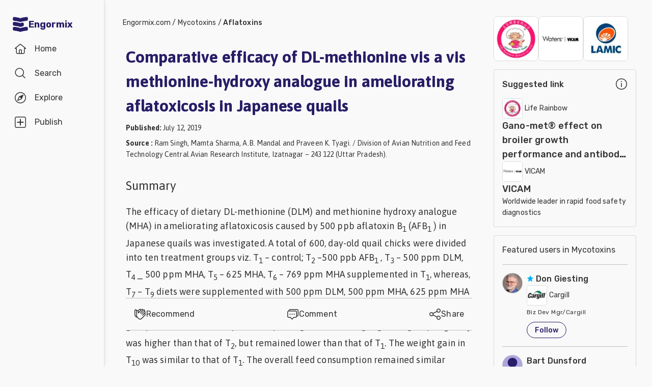

--- FILE ---
content_type: text/html; charset=utf-8
request_url: https://en.engormix.com/mycotoxins/aflatoxins/comparative-efficacy-methionine-vis_a43361/
body_size: 74113
content:
<!DOCTYPE html><html lang="en"><head><meta charSet="utf-8"/><meta name="viewport" content="width=device-width, initial-scale=1"/><link rel="preload" as="image" imageSrcSet="/_next/image/?url=https%3A%2F%2Fimages.engormix.com%2Fe_banners%2Flife_rainbow_header_150x120.jpg&amp;w=16&amp;q=100 16w, /_next/image/?url=https%3A%2F%2Fimages.engormix.com%2Fe_banners%2Flife_rainbow_header_150x120.jpg&amp;w=32&amp;q=100 32w, /_next/image/?url=https%3A%2F%2Fimages.engormix.com%2Fe_banners%2Flife_rainbow_header_150x120.jpg&amp;w=48&amp;q=100 48w, /_next/image/?url=https%3A%2F%2Fimages.engormix.com%2Fe_banners%2Flife_rainbow_header_150x120.jpg&amp;w=64&amp;q=100 64w, /_next/image/?url=https%3A%2F%2Fimages.engormix.com%2Fe_banners%2Flife_rainbow_header_150x120.jpg&amp;w=96&amp;q=100 96w, /_next/image/?url=https%3A%2F%2Fimages.engormix.com%2Fe_banners%2Flife_rainbow_header_150x120.jpg&amp;w=128&amp;q=100 128w, /_next/image/?url=https%3A%2F%2Fimages.engormix.com%2Fe_banners%2Flife_rainbow_header_150x120.jpg&amp;w=256&amp;q=100 256w, /_next/image/?url=https%3A%2F%2Fimages.engormix.com%2Fe_banners%2Flife_rainbow_header_150x120.jpg&amp;w=384&amp;q=100 384w, /_next/image/?url=https%3A%2F%2Fimages.engormix.com%2Fe_banners%2Flife_rainbow_header_150x120.jpg&amp;w=640&amp;q=100 640w, /_next/image/?url=https%3A%2F%2Fimages.engormix.com%2Fe_banners%2Flife_rainbow_header_150x120.jpg&amp;w=750&amp;q=100 750w, /_next/image/?url=https%3A%2F%2Fimages.engormix.com%2Fe_banners%2Flife_rainbow_header_150x120.jpg&amp;w=828&amp;q=100 828w, /_next/image/?url=https%3A%2F%2Fimages.engormix.com%2Fe_banners%2Flife_rainbow_header_150x120.jpg&amp;w=1080&amp;q=100 1080w, /_next/image/?url=https%3A%2F%2Fimages.engormix.com%2Fe_banners%2Flife_rainbow_header_150x120.jpg&amp;w=1200&amp;q=100 1200w, /_next/image/?url=https%3A%2F%2Fimages.engormix.com%2Fe_banners%2Flife_rainbow_header_150x120.jpg&amp;w=1920&amp;q=100 1920w, /_next/image/?url=https%3A%2F%2Fimages.engormix.com%2Fe_banners%2Flife_rainbow_header_150x120.jpg&amp;w=2048&amp;q=100 2048w, /_next/image/?url=https%3A%2F%2Fimages.engormix.com%2Fe_banners%2Flife_rainbow_header_150x120.jpg&amp;w=3840&amp;q=100 3840w" imageSizes="88px"/><link rel="preload" as="image" imageSrcSet="/_next/image/?url=https%3A%2F%2Fimages.engormix.com%2Fe_banners%2F2021_VICAM_Feed_Banner_150x120.jpg&amp;w=16&amp;q=100 16w, /_next/image/?url=https%3A%2F%2Fimages.engormix.com%2Fe_banners%2F2021_VICAM_Feed_Banner_150x120.jpg&amp;w=32&amp;q=100 32w, /_next/image/?url=https%3A%2F%2Fimages.engormix.com%2Fe_banners%2F2021_VICAM_Feed_Banner_150x120.jpg&amp;w=48&amp;q=100 48w, /_next/image/?url=https%3A%2F%2Fimages.engormix.com%2Fe_banners%2F2021_VICAM_Feed_Banner_150x120.jpg&amp;w=64&amp;q=100 64w, /_next/image/?url=https%3A%2F%2Fimages.engormix.com%2Fe_banners%2F2021_VICAM_Feed_Banner_150x120.jpg&amp;w=96&amp;q=100 96w, /_next/image/?url=https%3A%2F%2Fimages.engormix.com%2Fe_banners%2F2021_VICAM_Feed_Banner_150x120.jpg&amp;w=128&amp;q=100 128w, /_next/image/?url=https%3A%2F%2Fimages.engormix.com%2Fe_banners%2F2021_VICAM_Feed_Banner_150x120.jpg&amp;w=256&amp;q=100 256w, /_next/image/?url=https%3A%2F%2Fimages.engormix.com%2Fe_banners%2F2021_VICAM_Feed_Banner_150x120.jpg&amp;w=384&amp;q=100 384w, /_next/image/?url=https%3A%2F%2Fimages.engormix.com%2Fe_banners%2F2021_VICAM_Feed_Banner_150x120.jpg&amp;w=640&amp;q=100 640w, /_next/image/?url=https%3A%2F%2Fimages.engormix.com%2Fe_banners%2F2021_VICAM_Feed_Banner_150x120.jpg&amp;w=750&amp;q=100 750w, /_next/image/?url=https%3A%2F%2Fimages.engormix.com%2Fe_banners%2F2021_VICAM_Feed_Banner_150x120.jpg&amp;w=828&amp;q=100 828w, /_next/image/?url=https%3A%2F%2Fimages.engormix.com%2Fe_banners%2F2021_VICAM_Feed_Banner_150x120.jpg&amp;w=1080&amp;q=100 1080w, /_next/image/?url=https%3A%2F%2Fimages.engormix.com%2Fe_banners%2F2021_VICAM_Feed_Banner_150x120.jpg&amp;w=1200&amp;q=100 1200w, /_next/image/?url=https%3A%2F%2Fimages.engormix.com%2Fe_banners%2F2021_VICAM_Feed_Banner_150x120.jpg&amp;w=1920&amp;q=100 1920w, /_next/image/?url=https%3A%2F%2Fimages.engormix.com%2Fe_banners%2F2021_VICAM_Feed_Banner_150x120.jpg&amp;w=2048&amp;q=100 2048w, /_next/image/?url=https%3A%2F%2Fimages.engormix.com%2Fe_banners%2F2021_VICAM_Feed_Banner_150x120.jpg&amp;w=3840&amp;q=100 3840w" imageSizes="88px"/><link rel="preload" as="image" imageSrcSet="/_next/image/?url=https%3A%2F%2Fimages.engormix.com%2Fe_banners%2Flamic_150x120.jpg&amp;w=16&amp;q=100 16w, /_next/image/?url=https%3A%2F%2Fimages.engormix.com%2Fe_banners%2Flamic_150x120.jpg&amp;w=32&amp;q=100 32w, /_next/image/?url=https%3A%2F%2Fimages.engormix.com%2Fe_banners%2Flamic_150x120.jpg&amp;w=48&amp;q=100 48w, /_next/image/?url=https%3A%2F%2Fimages.engormix.com%2Fe_banners%2Flamic_150x120.jpg&amp;w=64&amp;q=100 64w, /_next/image/?url=https%3A%2F%2Fimages.engormix.com%2Fe_banners%2Flamic_150x120.jpg&amp;w=96&amp;q=100 96w, /_next/image/?url=https%3A%2F%2Fimages.engormix.com%2Fe_banners%2Flamic_150x120.jpg&amp;w=128&amp;q=100 128w, /_next/image/?url=https%3A%2F%2Fimages.engormix.com%2Fe_banners%2Flamic_150x120.jpg&amp;w=256&amp;q=100 256w, /_next/image/?url=https%3A%2F%2Fimages.engormix.com%2Fe_banners%2Flamic_150x120.jpg&amp;w=384&amp;q=100 384w, /_next/image/?url=https%3A%2F%2Fimages.engormix.com%2Fe_banners%2Flamic_150x120.jpg&amp;w=640&amp;q=100 640w, /_next/image/?url=https%3A%2F%2Fimages.engormix.com%2Fe_banners%2Flamic_150x120.jpg&amp;w=750&amp;q=100 750w, /_next/image/?url=https%3A%2F%2Fimages.engormix.com%2Fe_banners%2Flamic_150x120.jpg&amp;w=828&amp;q=100 828w, /_next/image/?url=https%3A%2F%2Fimages.engormix.com%2Fe_banners%2Flamic_150x120.jpg&amp;w=1080&amp;q=100 1080w, /_next/image/?url=https%3A%2F%2Fimages.engormix.com%2Fe_banners%2Flamic_150x120.jpg&amp;w=1200&amp;q=100 1200w, /_next/image/?url=https%3A%2F%2Fimages.engormix.com%2Fe_banners%2Flamic_150x120.jpg&amp;w=1920&amp;q=100 1920w, /_next/image/?url=https%3A%2F%2Fimages.engormix.com%2Fe_banners%2Flamic_150x120.jpg&amp;w=2048&amp;q=100 2048w, /_next/image/?url=https%3A%2F%2Fimages.engormix.com%2Fe_banners%2Flamic_150x120.jpg&amp;w=3840&amp;q=100 3840w" imageSizes="88px"/><link rel="stylesheet" href="/_next/static/css/24c18f54b1c240a2.css" data-precedence="next"/><link rel="stylesheet" href="/_next/static/css/9a25cfdc8ea60dd7.css" data-precedence="next"/><link rel="stylesheet" href="/_next/static/css/9b44b39c58dc2f17.css" data-precedence="next"/><link rel="stylesheet" href="/_next/static/css/0fcae94171d84b61.css" data-precedence="next"/><link rel="stylesheet" href="/_next/static/css/8397468d25725f94.css" data-precedence="next"/><link rel="stylesheet" href="/_next/static/css/18374dce01aead87.css" data-precedence="next"/><link rel="preload" as="script" fetchPriority="low" href="/_next/static/chunks/webpack-33bab0cc1610a788.js"/><script src="/_next/static/chunks/4bd1b696-cc729d47eba2cee4.js" async=""></script><script src="/_next/static/chunks/5964-34efc7d91d47389f.js" async=""></script><script src="/_next/static/chunks/main-app-d905f592c471f8e8.js" async=""></script><script src="/_next/static/chunks/2257-017c2d94dc304edc.js" async=""></script><script src="/_next/static/chunks/6495-15469280bde32302.js" async=""></script><script src="/_next/static/chunks/8534-6062a6c13560ba7c.js" async=""></script><script src="/_next/static/chunks/6874-414075bb21e16c80.js" async=""></script><script src="/_next/static/chunks/9641-55796bcb730cb70a.js" async=""></script><script src="/_next/static/chunks/3063-6b721c285afb9f2d.js" async=""></script><script src="/_next/static/chunks/4063-b36603ebb39949b8.js" async=""></script><script src="/_next/static/chunks/app/error-fb77bfdc25357cb4.js" async=""></script><script src="/_next/static/chunks/3150-086f648bc98c7dc0.js" async=""></script><script src="/_next/static/chunks/4607-1a2b8a2bfbd62eee.js" async=""></script><script src="/_next/static/chunks/app/layout-ef2fec1262799a9a.js" async=""></script><script src="/_next/static/chunks/2278-0bfca2e81f6328ab.js" async=""></script><script src="/_next/static/chunks/1482-558829b2209054ee.js" async=""></script><script src="/_next/static/chunks/5714-a8a32c2b07b145cd.js" async=""></script><script src="/_next/static/chunks/5320-246fef961cb722d8.js" async=""></script><script src="/_next/static/chunks/3370-465aea00465710dc.js" async=""></script><script src="/_next/static/chunks/2647-cfd404f3c045e23e.js" async=""></script><script src="/_next/static/chunks/4754-d651490d6b02a5da.js" async=""></script><script src="/_next/static/chunks/2656-a223c58d10bfd85b.js" async=""></script><script src="/_next/static/chunks/app/home/%5Barea%5D/%5Btopic%5D/%5Btype%5D/%5Bid%5D/page-0323e8e8296f19f2.js" async=""></script><script src="/_next/static/chunks/app/home/layout-9e65ed55c418bff6.js" async=""></script><link rel="preload" href="https://www.googletagmanager.com/gtag/js?id=G-QJTNEG58F3" as="script"/><title>Comparative efficacy of DL-methionine vis a vis methionine-hydroxy analogue in ameliorating aflatoxicosis in Japanese quails | Engormix</title><meta name="description" content="INTRODUCTION Aflatoxins, the natural contaminants of feedstuffs, are toxic metabolites produced primarily by Aspergillus flavus and Aspergillus  ..."/><meta name="robots" content="index, follow"/><meta name="googlebot" content="index, follow"/><link rel="canonical" href="https://en.engormix.com/mycotoxins/aflatoxins/comparative-efficacy-methionine-vis_a43361/"/><meta property="og:title" content="Comparative efficacy of DL-methionine vis a vis methionine-hydroxy analogue in ameliorating aflatoxicosis in Japanese quails"/><meta property="og:description" content="INTRODUCTION Aflatoxins, the natural contaminants of feedstuffs, are toxic metabolites produced primarily by Aspergillus flavus and Aspergillus  ..."/><meta property="og:url" content="https://en.engormix.com/mycotoxins/aflatoxins/comparative-efficacy-methionine-vis_a43361/"/><meta property="og:site_name" content="Engormix"/><meta property="og:image" content="https://images.engormix.com/E_articles/43361_142.png"/><meta property="og:type" content="website"/><meta name="twitter:card" content="summary_large_image"/><meta name="twitter:title" content="Comparative efficacy of DL-methionine vis a vis methionine-hydroxy analogue in ameliorating aflatoxicosis in Japanese quails"/><meta name="twitter:description" content="INTRODUCTION Aflatoxins, the natural contaminants of feedstuffs, are toxic metabolites produced primarily by Aspergillus flavus and Aspergillus  ..."/><meta name="twitter:image" content="https://images.engormix.com/E_articles/43361_142.png"/><script src="/_next/static/chunks/polyfills-42372ed130431b0a.js" noModule=""></script></head><body class="__variable_748f86 __variable_d6eea5 bodyBg"><div hidden=""><!--$--><!--/$--></div><div class="grid_canvas__PBKIB"><div class="grid_container__EhblE"><div id="div-menu" class="grid_menu__ThY9b"><div id="div-tabbar" class="navbar_container__bBjEK"><a class="navbar_logo__NFAfj" title="Engormix" alt="Engormix" href="/"><svg viewBox="0 0 512 512" height="32" width="32" style="vertical-align:middle;fill:#271d67"><path d="m256 181c60-23 152-35 201-40 19-2 34-19 34-38l0-43c0-23-20-41-42-38-50 5-136 17-193 39-57-22-143-34-193-39-22-3-42 15-42 38l0 43c0 19 15 36 34 38 49 5 141 17 201 40z m0 310c60-24 152-36 201-41 19-2 34-18 34-38l0-43c0-23-20-40-42-38-50 6-136 18-193 40-57-22-143-34-193-40-22-2-42 15-42 38l0 43c0 20 15 36 34 38 49 5 141 17 201 41z m107-257c0-24-23-41-46-36-22 5-43 11-61 18-57-22-143-34-193-40-22-2-42 15-42 38l0 44c0 19 15 36 34 37 49 6 141 18 201 41 23-9 50-16 77-22 17-3 30-19 30-36z"></path></svg> <span class="navbar_brand__YX9Yb">Engormix</span></a><div class="navbar_buttons__fwOBG"><a class="navbar_so__Hd37j" href="/"><div class="navbar_item__oKRdg "><svg viewBox="0 0 512 512" height="24" width="24" style="vertical-align:middle"><path d="m484 219l-211-170c-4-4-10-6-15-6l-4 0c-6 0-11 2-15 6l-211 170c-14 14-5 37 15 37l32 0 0 149c0 36 28 64 64 64l234 0c36 0 64-28 64-64l0-149 32 0c20 0 29-23 15-37z m-260 218l0-117c0-6 5-11 11-11l42 0c6 0 11 5 11 11l0 117z m181-202l0 170c0 18-14 32-32 32l-53 0 0-117c0-23-19-43-43-43l-42 0c-24 0-43 20-43 43l0 117-53 0c-18 0-32-14-32-32l0-170c0-6-5-11-11-11l-23 0 176-142c4-4 10-4 14 0l176 142-23 0c-6 0-11 5-11 11z"></path></svg><span class="navbar_label__D7lRi">Home</span></div></a><a class="navbar_so__Hd37j" href="/searcher/"><div class="navbar_item__oKRdg "><svg viewBox="0 0 512 512" height="24" width="24" style="vertical-align:middle"><path d="m459 436l-97-97c27-33 43-74 43-120 0-104-83-187-186-187-104 0-187 83-187 187 0 103 83 186 187 186 46 0 87-16 120-44l97 97c6 7 17 7 23 0 6-6 6-16 0-22z m-240-63c-86 0-155-69-155-154 0-86 69-155 155-155 85 0 154 69 154 155 0 85-69 154-154 154z"></path></svg><span class="navbar_label__D7lRi">Search</span></div></a><div id="explore_btn" class="navbar_item__oKRdg"><svg viewBox="0 0 512 512" height="24" width="24" style="vertical-align:middle" class="navbar_svg1__H9lwB"><path d="m256 53c112 0 203 91 203 203 0 112-91 203-203 203-112 0-203-91-203-203 0-112 91-203 203-203m0-32c-130 0-235 105-235 235 0 130 105 235 235 235 130 0 235-105 235-235 0-130-105-235-235-235z m125 110c-5-4-12-5-18-3l-158 68c-4 2-7 5-9 9l-68 158c-3 6-1 13 3 18 3 2 8 4 12 4 2 0 4 0 6-1l158-68c4-2 7-5 9-9l68-158c2-6 1-13-3-18z m-208 208l50-116 66 66z"></path></svg><svg viewBox="0 0 512 512" height="24" width="24" style="vertical-align:middle;fill:#f9402d" class="navbar_svg2__ZTy3E"><path d="m256 21c-130 0-235 105-235 235 0 130 105 235 235 235 130 0 235-105 235-235 0-130-105-235-235-235z m128 127l-68 158c-2 4-5 7-9 9l-158 68c-6 3-13 1-18-4-4-4-6-11-3-17l68-159c1-3 4-6 8-8l159-68c2-1 4-1 6-1 4 0 8 1 11 4 5 5 6 12 4 18z m-45 23l-50 115-66-66z"></path></svg><span class="navbar_label__D7lRi">Explore</span></div><div class="navbar_so__Hd37j"><div class="navbar_item__oKRdg"><svg viewBox="0 0 512 512" height="24" width="24" style="vertical-align:middle"><path d="M426 459c17 0 33-20 33-44l0-318c0-24-16-43-33-43l-340 0c-17 0-33 19-33 43l0 318c0 24 16 44 33 44l340 0m0 32l-340 0c-36 0-65-34-65-76l0-318c0-42 29-76 65-76l340 0c36 0 65 34 65 76l0 318c0 42-29 76-65 76z m-53-214l-96 0 0 96c0 12-9 22-21 22-12 0-21-10-21-22l0-96-96 0c-12 0-22-9-22-21 0-12 10-21 22-21l96 0 0-96c0-12 9-22 21-22 12 0 21 10 21 22l0 96 96 0c12 0 22 9 22 21 0 12-10 21-22 21z"></path></svg><span class="navbar_label__D7lRi">Publish</span></div></div><div class="navbar_btnLogin__JYaZu"><style data-emotion="css yi4avl">.css-yi4avl{font-family:"Roboto","Helvetica","Arial",sans-serif;font-weight:500;font-size:0.875rem;line-height:1.75;letter-spacing:0.02857em;text-transform:uppercase;min-width:64px;padding:6px 16px;border:0;border-radius:4px;-webkit-transition:background-color 250ms cubic-bezier(0.4, 0, 0.2, 1) 0ms,box-shadow 250ms cubic-bezier(0.4, 0, 0.2, 1) 0ms,border-color 250ms cubic-bezier(0.4, 0, 0.2, 1) 0ms,color 250ms cubic-bezier(0.4, 0, 0.2, 1) 0ms;transition:background-color 250ms cubic-bezier(0.4, 0, 0.2, 1) 0ms,box-shadow 250ms cubic-bezier(0.4, 0, 0.2, 1) 0ms,border-color 250ms cubic-bezier(0.4, 0, 0.2, 1) 0ms,color 250ms cubic-bezier(0.4, 0, 0.2, 1) 0ms;padding:5px 15px;border:1px solid currentColor;border-color:var(--variant-outlinedBorder, currentColor);background-color:var(--variant-outlinedBg);color:var(--variant-outlinedColor);--variant-textColor:#1976d2;--variant-outlinedColor:#1976d2;--variant-outlinedBorder:rgba(25, 118, 210, 0.5);--variant-containedColor:#fff;--variant-containedBg:#1976d2;-webkit-transition:background-color 250ms cubic-bezier(0.4, 0, 0.2, 1) 0ms,box-shadow 250ms cubic-bezier(0.4, 0, 0.2, 1) 0ms,border-color 250ms cubic-bezier(0.4, 0, 0.2, 1) 0ms;transition:background-color 250ms cubic-bezier(0.4, 0, 0.2, 1) 0ms,box-shadow 250ms cubic-bezier(0.4, 0, 0.2, 1) 0ms,border-color 250ms cubic-bezier(0.4, 0, 0.2, 1) 0ms;}.css-yi4avl:hover{-webkit-text-decoration:none;text-decoration:none;}.css-yi4avl.Mui-disabled{color:rgba(0, 0, 0, 0.26);}.css-yi4avl.Mui-disabled{border:1px solid rgba(0, 0, 0, 0.12);}@media (hover: hover){.css-yi4avl:hover{--variant-containedBg:#1565c0;--variant-textBg:rgba(25, 118, 210, 0.04);--variant-outlinedBorder:#1976d2;--variant-outlinedBg:rgba(25, 118, 210, 0.04);}}.css-yi4avl.MuiButton-loading{color:transparent;}</style><style data-emotion="css 1bf9p9p">.css-1bf9p9p{display:-webkit-inline-box;display:-webkit-inline-flex;display:-ms-inline-flexbox;display:inline-flex;-webkit-align-items:center;-webkit-box-align:center;-ms-flex-align:center;align-items:center;-webkit-box-pack:center;-ms-flex-pack:center;-webkit-justify-content:center;justify-content:center;position:relative;box-sizing:border-box;-webkit-tap-highlight-color:transparent;background-color:transparent;outline:0;border:0;margin:0;border-radius:0;padding:0;cursor:pointer;-webkit-user-select:none;-moz-user-select:none;-ms-user-select:none;user-select:none;vertical-align:middle;-moz-appearance:none;-webkit-appearance:none;-webkit-text-decoration:none;text-decoration:none;color:inherit;font-family:"Roboto","Helvetica","Arial",sans-serif;font-weight:500;font-size:0.875rem;line-height:1.75;letter-spacing:0.02857em;text-transform:uppercase;min-width:64px;padding:6px 16px;border:0;border-radius:4px;-webkit-transition:background-color 250ms cubic-bezier(0.4, 0, 0.2, 1) 0ms,box-shadow 250ms cubic-bezier(0.4, 0, 0.2, 1) 0ms,border-color 250ms cubic-bezier(0.4, 0, 0.2, 1) 0ms,color 250ms cubic-bezier(0.4, 0, 0.2, 1) 0ms;transition:background-color 250ms cubic-bezier(0.4, 0, 0.2, 1) 0ms,box-shadow 250ms cubic-bezier(0.4, 0, 0.2, 1) 0ms,border-color 250ms cubic-bezier(0.4, 0, 0.2, 1) 0ms,color 250ms cubic-bezier(0.4, 0, 0.2, 1) 0ms;padding:5px 15px;border:1px solid currentColor;border-color:var(--variant-outlinedBorder, currentColor);background-color:var(--variant-outlinedBg);color:var(--variant-outlinedColor);--variant-textColor:#1976d2;--variant-outlinedColor:#1976d2;--variant-outlinedBorder:rgba(25, 118, 210, 0.5);--variant-containedColor:#fff;--variant-containedBg:#1976d2;-webkit-transition:background-color 250ms cubic-bezier(0.4, 0, 0.2, 1) 0ms,box-shadow 250ms cubic-bezier(0.4, 0, 0.2, 1) 0ms,border-color 250ms cubic-bezier(0.4, 0, 0.2, 1) 0ms;transition:background-color 250ms cubic-bezier(0.4, 0, 0.2, 1) 0ms,box-shadow 250ms cubic-bezier(0.4, 0, 0.2, 1) 0ms,border-color 250ms cubic-bezier(0.4, 0, 0.2, 1) 0ms;}.css-1bf9p9p::-moz-focus-inner{border-style:none;}.css-1bf9p9p.Mui-disabled{pointer-events:none;cursor:default;}@media print{.css-1bf9p9p{-webkit-print-color-adjust:exact;color-adjust:exact;}}.css-1bf9p9p:hover{-webkit-text-decoration:none;text-decoration:none;}.css-1bf9p9p.Mui-disabled{color:rgba(0, 0, 0, 0.26);}.css-1bf9p9p.Mui-disabled{border:1px solid rgba(0, 0, 0, 0.12);}@media (hover: hover){.css-1bf9p9p:hover{--variant-containedBg:#1565c0;--variant-textBg:rgba(25, 118, 210, 0.04);--variant-outlinedBorder:#1976d2;--variant-outlinedBg:rgba(25, 118, 210, 0.04);}}.css-1bf9p9p.MuiButton-loading{color:transparent;}</style><button class="MuiButtonBase-root MuiButton-root MuiButton-outlined MuiButton-outlinedPrimary MuiButton-sizeMedium MuiButton-outlinedSizeMedium MuiButton-colorPrimary MuiButton-root MuiButton-outlined MuiButton-outlinedPrimary MuiButton-sizeMedium MuiButton-outlinedSizeMedium MuiButton-colorPrimary btn-light-blue css-1bf9p9p" tabindex="0" type="button" rel="nofollow">Login</button></div></div></div><div class="explore_container__F3iC_" id="explore_menu"><div class="explore_explore_main__PWjGI"><div class="explore_explore_item__UAcHj"><span class="fs16 fwb c-m2">Explore</span><div class="cp"><svg viewBox="0 0 512 512" height="24" width="24" style="vertical-align:middle"><path d="m279 256l142-143c6-6 6-16 0-22-6-7-16-6-22 0l-143 142-143-142c-6-6-16-6-22 0-7 6-6 16 0 22l142 143-142 143c-6 6-6 16 0 22 6 7 16 6 22 0l143-142 143 142c6 6 16 6 22 0 7-6 6-16 0-22z"></path></svg></div></div><div class="explore_explore_items__s5qY_"><style data-emotion="css y7il1z">.css-y7il1z{position:relative;-webkit-transition:margin 150ms cubic-bezier(0.4, 0, 0.2, 1) 0ms;transition:margin 150ms cubic-bezier(0.4, 0, 0.2, 1) 0ms;overflow-anchor:none;border-radius:0;background-color:initial;box-shadow:none;padding:0px;}.css-y7il1z::before{position:absolute;left:0;top:-1px;right:0;height:1px;content:"";opacity:1;background-color:rgba(0, 0, 0, 0.12);-webkit-transition:opacity 150ms cubic-bezier(0.4, 0, 0.2, 1) 0ms,background-color 150ms cubic-bezier(0.4, 0, 0.2, 1) 0ms;transition:opacity 150ms cubic-bezier(0.4, 0, 0.2, 1) 0ms,background-color 150ms cubic-bezier(0.4, 0, 0.2, 1) 0ms;}.css-y7il1z:first-of-type::before{display:none;}.css-y7il1z.Mui-expanded::before{opacity:0;}.css-y7il1z.Mui-expanded:first-of-type{margin-top:0;}.css-y7il1z.Mui-expanded:last-of-type{margin-bottom:0;}.css-y7il1z.Mui-expanded+.css-y7il1z.Mui-expanded::before{display:none;}.css-y7il1z.Mui-disabled{background-color:rgba(0, 0, 0, 0.12);}.css-y7il1z:first-of-type{border-top-left-radius:4px;border-top-right-radius:4px;}.css-y7il1z:last-of-type{border-bottom-left-radius:4px;border-bottom-right-radius:4px;}@supports (-ms-ime-align: auto){.css-y7il1z:last-of-type{border-bottom-left-radius:0;border-bottom-right-radius:0;}}.css-y7il1z.Mui-expanded{margin:16px 0;}.css-y7il1z:before{background-color:initial!important;}.css-y7il1z.Mui-expanded{margin:0!important;}</style><style data-emotion="css 1hljmyx">.css-1hljmyx{background-color:#fff;color:rgba(0, 0, 0, 0.87);-webkit-transition:box-shadow 300ms cubic-bezier(0.4, 0, 0.2, 1) 0ms;transition:box-shadow 300ms cubic-bezier(0.4, 0, 0.2, 1) 0ms;border-radius:4px;box-shadow:var(--Paper-shadow);background-image:var(--Paper-overlay);position:relative;-webkit-transition:margin 150ms cubic-bezier(0.4, 0, 0.2, 1) 0ms;transition:margin 150ms cubic-bezier(0.4, 0, 0.2, 1) 0ms;overflow-anchor:none;border-radius:0;background-color:initial;box-shadow:none;padding:0px;}.css-1hljmyx::before{position:absolute;left:0;top:-1px;right:0;height:1px;content:"";opacity:1;background-color:rgba(0, 0, 0, 0.12);-webkit-transition:opacity 150ms cubic-bezier(0.4, 0, 0.2, 1) 0ms,background-color 150ms cubic-bezier(0.4, 0, 0.2, 1) 0ms;transition:opacity 150ms cubic-bezier(0.4, 0, 0.2, 1) 0ms,background-color 150ms cubic-bezier(0.4, 0, 0.2, 1) 0ms;}.css-1hljmyx:first-of-type::before{display:none;}.css-1hljmyx.Mui-expanded::before{opacity:0;}.css-1hljmyx.Mui-expanded:first-of-type{margin-top:0;}.css-1hljmyx.Mui-expanded:last-of-type{margin-bottom:0;}.css-1hljmyx.Mui-expanded+.css-1hljmyx.Mui-expanded::before{display:none;}.css-1hljmyx.Mui-disabled{background-color:rgba(0, 0, 0, 0.12);}.css-1hljmyx:first-of-type{border-top-left-radius:4px;border-top-right-radius:4px;}.css-1hljmyx:last-of-type{border-bottom-left-radius:4px;border-bottom-right-radius:4px;}@supports (-ms-ime-align: auto){.css-1hljmyx:last-of-type{border-bottom-left-radius:0;border-bottom-right-radius:0;}}.css-1hljmyx.Mui-expanded{margin:16px 0;}.css-1hljmyx:before{background-color:initial!important;}.css-1hljmyx.Mui-expanded{margin:0!important;}</style><div class="MuiPaper-root MuiPaper-elevation MuiPaper-rounded MuiPaper-elevation1 MuiAccordion-root MuiAccordion-rounded Mui-expanded MuiAccordion-gutters css-1hljmyx" style="--Paper-shadow:0px 2px 1px -1px rgba(0,0,0,0.2),0px 1px 1px 0px rgba(0,0,0,0.14),0px 1px 3px 0px rgba(0,0,0,0.12)"><style data-emotion="css wnfue5">.css-wnfue5{all:unset;}</style><h3 class="MuiAccordion-heading css-wnfue5"><style data-emotion="css cyghkn">.css-cyghkn{display:-webkit-box;display:-webkit-flex;display:-ms-flexbox;display:flex;width:100%;min-height:48px;padding:0px 16px;-webkit-transition:min-height 150ms cubic-bezier(0.4, 0, 0.2, 1) 0ms,background-color 150ms cubic-bezier(0.4, 0, 0.2, 1) 0ms;transition:min-height 150ms cubic-bezier(0.4, 0, 0.2, 1) 0ms,background-color 150ms cubic-bezier(0.4, 0, 0.2, 1) 0ms;min-height:initial!important;margin:16px 0;padding:0!important;-webkit-column-gap:8px;column-gap:8px;}.css-cyghkn.Mui-focusVisible{background-color:rgba(0, 0, 0, 0.12);}.css-cyghkn.Mui-disabled{opacity:0.38;}.css-cyghkn:hover:not(.Mui-disabled){cursor:pointer;}.css-cyghkn.Mui-expanded{min-height:64px;}.css-cyghkn.Mui-expanded{min-height:initial!important;}.css-cyghkn .MuiAccordionSummary-content{color:#888!important;margin:0!important;font-size:16px;font-weight:500;width:-webkit-max-content;width:-moz-max-content;width:max-content;}.css-cyghkn .MuiAccordionSummary-content.Mui-expanded{margin:0!important;}</style><style data-emotion="css 1wa906v">.css-1wa906v{display:-webkit-inline-box;display:-webkit-inline-flex;display:-ms-inline-flexbox;display:inline-flex;-webkit-align-items:center;-webkit-box-align:center;-ms-flex-align:center;align-items:center;-webkit-box-pack:center;-ms-flex-pack:center;-webkit-justify-content:center;justify-content:center;position:relative;box-sizing:border-box;-webkit-tap-highlight-color:transparent;background-color:transparent;outline:0;border:0;margin:0;border-radius:0;padding:0;cursor:pointer;-webkit-user-select:none;-moz-user-select:none;-ms-user-select:none;user-select:none;vertical-align:middle;-moz-appearance:none;-webkit-appearance:none;-webkit-text-decoration:none;text-decoration:none;color:inherit;display:-webkit-box;display:-webkit-flex;display:-ms-flexbox;display:flex;width:100%;min-height:48px;padding:0px 16px;-webkit-transition:min-height 150ms cubic-bezier(0.4, 0, 0.2, 1) 0ms,background-color 150ms cubic-bezier(0.4, 0, 0.2, 1) 0ms;transition:min-height 150ms cubic-bezier(0.4, 0, 0.2, 1) 0ms,background-color 150ms cubic-bezier(0.4, 0, 0.2, 1) 0ms;min-height:initial!important;margin:16px 0;padding:0!important;-webkit-column-gap:8px;column-gap:8px;}.css-1wa906v::-moz-focus-inner{border-style:none;}.css-1wa906v.Mui-disabled{pointer-events:none;cursor:default;}@media print{.css-1wa906v{-webkit-print-color-adjust:exact;color-adjust:exact;}}.css-1wa906v.Mui-focusVisible{background-color:rgba(0, 0, 0, 0.12);}.css-1wa906v.Mui-disabled{opacity:0.38;}.css-1wa906v:hover:not(.Mui-disabled){cursor:pointer;}.css-1wa906v.Mui-expanded{min-height:64px;}.css-1wa906v.Mui-expanded{min-height:initial!important;}.css-1wa906v .MuiAccordionSummary-content{color:#888!important;margin:0!important;font-size:16px;font-weight:500;width:-webkit-max-content;width:-moz-max-content;width:max-content;}.css-1wa906v .MuiAccordionSummary-content.Mui-expanded{margin:0!important;}</style><button class="MuiButtonBase-root MuiAccordionSummary-root Mui-expanded MuiAccordionSummary-gutters css-1wa906v" tabindex="0" type="button" aria-expanded="true"><style data-emotion="css 1b8uc0m">.css-1b8uc0m{display:-webkit-box;display:-webkit-flex;display:-ms-flexbox;display:flex;text-align:start;-webkit-box-flex:1;-webkit-flex-grow:1;-ms-flex-positive:1;flex-grow:1;margin:12px 0;-webkit-transition:margin 150ms cubic-bezier(0.4, 0, 0.2, 1) 0ms;transition:margin 150ms cubic-bezier(0.4, 0, 0.2, 1) 0ms;}.css-1b8uc0m.Mui-expanded{margin:20px 0;}</style><span class="MuiAccordionSummary-content Mui-expanded MuiAccordionSummary-contentGutters css-1b8uc0m">Communities in English</span><style data-emotion="css f8wb7g">.css-f8wb7g{display:-webkit-box;display:-webkit-flex;display:-ms-flexbox;display:flex;color:rgba(0, 0, 0, 0.54);-webkit-transform:rotate(0deg);-moz-transform:rotate(0deg);-ms-transform:rotate(0deg);transform:rotate(0deg);-webkit-transition:-webkit-transform 150ms cubic-bezier(0.4, 0, 0.2, 1) 0ms;transition:transform 150ms cubic-bezier(0.4, 0, 0.2, 1) 0ms;}.css-f8wb7g.Mui-expanded{-webkit-transform:rotate(180deg);-moz-transform:rotate(180deg);-ms-transform:rotate(180deg);transform:rotate(180deg);}</style><span class="MuiAccordionSummary-expandIconWrapper Mui-expanded css-f8wb7g"><svg viewBox="0 0 512 512" height="24" width="24" style="vertical-align:middle;fill:#888"><path d="m358 222l-90 93c-7 7-17 7-24 0l-90-93c-10-11-3-30 12-30l180 0c15 0 22 19 12 30z"></path></svg></span></button></h3><style data-emotion="css 1cbf1l2">.css-1cbf1l2{height:0;overflow:hidden;-webkit-transition:height 300ms cubic-bezier(0.4, 0, 0.2, 1) 0ms;transition:height 300ms cubic-bezier(0.4, 0, 0.2, 1) 0ms;height:auto;overflow:visible;}</style><div style="min-height:0px" class="MuiCollapse-root MuiCollapse-vertical MuiCollapse-entered css-1cbf1l2"><style data-emotion="css 15830to">.css-15830to{display:-webkit-box;display:-webkit-flex;display:-ms-flexbox;display:flex;width:100%;}</style><div class="MuiCollapse-wrapper MuiCollapse-vertical css-15830to"><style data-emotion="css 9vd5ud">.css-9vd5ud{width:100%;}</style><div class="MuiCollapse-wrapperInner MuiCollapse-vertical css-9vd5ud"><div aria-labelledby="menu_c1" role="region" class="MuiAccordion-region css-1xdhyk6"><style data-emotion="css bkjn3f">.css-bkjn3f{padding:8px 16px 16px;padding:8px 0!important;}.css-bkjn3f a{font-size:16px;display:block;line-height:2.29;color:#888!important;}</style><div class="MuiAccordionDetails-root css-bkjn3f"><a href="/aquaculture/">Aquaculture</a><a href="/mycotoxins/">Mycotoxins</a><a href="/poultry-industry/">Poultry Industry</a><a href="/pig-industry/">Pig Industry</a><a href="/dairy-cattle/">Dairy Cattle</a><a href="/feed-machinery/">Animal Feed</a></div></div></div></div></div></div><style data-emotion="css y7il1z">.css-y7il1z{position:relative;-webkit-transition:margin 150ms cubic-bezier(0.4, 0, 0.2, 1) 0ms;transition:margin 150ms cubic-bezier(0.4, 0, 0.2, 1) 0ms;overflow-anchor:none;border-radius:0;background-color:initial;box-shadow:none;padding:0px;}.css-y7il1z::before{position:absolute;left:0;top:-1px;right:0;height:1px;content:"";opacity:1;background-color:rgba(0, 0, 0, 0.12);-webkit-transition:opacity 150ms cubic-bezier(0.4, 0, 0.2, 1) 0ms,background-color 150ms cubic-bezier(0.4, 0, 0.2, 1) 0ms;transition:opacity 150ms cubic-bezier(0.4, 0, 0.2, 1) 0ms,background-color 150ms cubic-bezier(0.4, 0, 0.2, 1) 0ms;}.css-y7il1z:first-of-type::before{display:none;}.css-y7il1z.Mui-expanded::before{opacity:0;}.css-y7il1z.Mui-expanded:first-of-type{margin-top:0;}.css-y7il1z.Mui-expanded:last-of-type{margin-bottom:0;}.css-y7il1z.Mui-expanded+.css-y7il1z.Mui-expanded::before{display:none;}.css-y7il1z.Mui-disabled{background-color:rgba(0, 0, 0, 0.12);}.css-y7il1z:first-of-type{border-top-left-radius:4px;border-top-right-radius:4px;}.css-y7il1z:last-of-type{border-bottom-left-radius:4px;border-bottom-right-radius:4px;}@supports (-ms-ime-align: auto){.css-y7il1z:last-of-type{border-bottom-left-radius:0;border-bottom-right-radius:0;}}.css-y7il1z.Mui-expanded{margin:16px 0;}.css-y7il1z:before{background-color:initial!important;}.css-y7il1z.Mui-expanded{margin:0!important;}</style><style data-emotion="css 1hljmyx">.css-1hljmyx{background-color:#fff;color:rgba(0, 0, 0, 0.87);-webkit-transition:box-shadow 300ms cubic-bezier(0.4, 0, 0.2, 1) 0ms;transition:box-shadow 300ms cubic-bezier(0.4, 0, 0.2, 1) 0ms;border-radius:4px;box-shadow:var(--Paper-shadow);background-image:var(--Paper-overlay);position:relative;-webkit-transition:margin 150ms cubic-bezier(0.4, 0, 0.2, 1) 0ms;transition:margin 150ms cubic-bezier(0.4, 0, 0.2, 1) 0ms;overflow-anchor:none;border-radius:0;background-color:initial;box-shadow:none;padding:0px;}.css-1hljmyx::before{position:absolute;left:0;top:-1px;right:0;height:1px;content:"";opacity:1;background-color:rgba(0, 0, 0, 0.12);-webkit-transition:opacity 150ms cubic-bezier(0.4, 0, 0.2, 1) 0ms,background-color 150ms cubic-bezier(0.4, 0, 0.2, 1) 0ms;transition:opacity 150ms cubic-bezier(0.4, 0, 0.2, 1) 0ms,background-color 150ms cubic-bezier(0.4, 0, 0.2, 1) 0ms;}.css-1hljmyx:first-of-type::before{display:none;}.css-1hljmyx.Mui-expanded::before{opacity:0;}.css-1hljmyx.Mui-expanded:first-of-type{margin-top:0;}.css-1hljmyx.Mui-expanded:last-of-type{margin-bottom:0;}.css-1hljmyx.Mui-expanded+.css-1hljmyx.Mui-expanded::before{display:none;}.css-1hljmyx.Mui-disabled{background-color:rgba(0, 0, 0, 0.12);}.css-1hljmyx:first-of-type{border-top-left-radius:4px;border-top-right-radius:4px;}.css-1hljmyx:last-of-type{border-bottom-left-radius:4px;border-bottom-right-radius:4px;}@supports (-ms-ime-align: auto){.css-1hljmyx:last-of-type{border-bottom-left-radius:0;border-bottom-right-radius:0;}}.css-1hljmyx.Mui-expanded{margin:16px 0;}.css-1hljmyx:before{background-color:initial!important;}.css-1hljmyx.Mui-expanded{margin:0!important;}</style><div class="MuiPaper-root MuiPaper-elevation MuiPaper-rounded MuiPaper-elevation1 MuiAccordion-root MuiAccordion-rounded MuiAccordion-gutters css-1hljmyx" style="--Paper-shadow:0px 2px 1px -1px rgba(0,0,0,0.2),0px 1px 1px 0px rgba(0,0,0,0.14),0px 1px 3px 0px rgba(0,0,0,0.12)"><style data-emotion="css wnfue5">.css-wnfue5{all:unset;}</style><h3 class="MuiAccordion-heading css-wnfue5"><style data-emotion="css cyghkn">.css-cyghkn{display:-webkit-box;display:-webkit-flex;display:-ms-flexbox;display:flex;width:100%;min-height:48px;padding:0px 16px;-webkit-transition:min-height 150ms cubic-bezier(0.4, 0, 0.2, 1) 0ms,background-color 150ms cubic-bezier(0.4, 0, 0.2, 1) 0ms;transition:min-height 150ms cubic-bezier(0.4, 0, 0.2, 1) 0ms,background-color 150ms cubic-bezier(0.4, 0, 0.2, 1) 0ms;min-height:initial!important;margin:16px 0;padding:0!important;-webkit-column-gap:8px;column-gap:8px;}.css-cyghkn.Mui-focusVisible{background-color:rgba(0, 0, 0, 0.12);}.css-cyghkn.Mui-disabled{opacity:0.38;}.css-cyghkn:hover:not(.Mui-disabled){cursor:pointer;}.css-cyghkn.Mui-expanded{min-height:64px;}.css-cyghkn.Mui-expanded{min-height:initial!important;}.css-cyghkn .MuiAccordionSummary-content{color:#888!important;margin:0!important;font-size:16px;font-weight:500;width:-webkit-max-content;width:-moz-max-content;width:max-content;}.css-cyghkn .MuiAccordionSummary-content.Mui-expanded{margin:0!important;}</style><style data-emotion="css 1wa906v">.css-1wa906v{display:-webkit-inline-box;display:-webkit-inline-flex;display:-ms-inline-flexbox;display:inline-flex;-webkit-align-items:center;-webkit-box-align:center;-ms-flex-align:center;align-items:center;-webkit-box-pack:center;-ms-flex-pack:center;-webkit-justify-content:center;justify-content:center;position:relative;box-sizing:border-box;-webkit-tap-highlight-color:transparent;background-color:transparent;outline:0;border:0;margin:0;border-radius:0;padding:0;cursor:pointer;-webkit-user-select:none;-moz-user-select:none;-ms-user-select:none;user-select:none;vertical-align:middle;-moz-appearance:none;-webkit-appearance:none;-webkit-text-decoration:none;text-decoration:none;color:inherit;display:-webkit-box;display:-webkit-flex;display:-ms-flexbox;display:flex;width:100%;min-height:48px;padding:0px 16px;-webkit-transition:min-height 150ms cubic-bezier(0.4, 0, 0.2, 1) 0ms,background-color 150ms cubic-bezier(0.4, 0, 0.2, 1) 0ms;transition:min-height 150ms cubic-bezier(0.4, 0, 0.2, 1) 0ms,background-color 150ms cubic-bezier(0.4, 0, 0.2, 1) 0ms;min-height:initial!important;margin:16px 0;padding:0!important;-webkit-column-gap:8px;column-gap:8px;}.css-1wa906v::-moz-focus-inner{border-style:none;}.css-1wa906v.Mui-disabled{pointer-events:none;cursor:default;}@media print{.css-1wa906v{-webkit-print-color-adjust:exact;color-adjust:exact;}}.css-1wa906v.Mui-focusVisible{background-color:rgba(0, 0, 0, 0.12);}.css-1wa906v.Mui-disabled{opacity:0.38;}.css-1wa906v:hover:not(.Mui-disabled){cursor:pointer;}.css-1wa906v.Mui-expanded{min-height:64px;}.css-1wa906v.Mui-expanded{min-height:initial!important;}.css-1wa906v .MuiAccordionSummary-content{color:#888!important;margin:0!important;font-size:16px;font-weight:500;width:-webkit-max-content;width:-moz-max-content;width:max-content;}.css-1wa906v .MuiAccordionSummary-content.Mui-expanded{margin:0!important;}</style><button class="MuiButtonBase-root MuiAccordionSummary-root MuiAccordionSummary-gutters css-1wa906v" tabindex="0" type="button" aria-expanded="false"><style data-emotion="css 1b8uc0m">.css-1b8uc0m{display:-webkit-box;display:-webkit-flex;display:-ms-flexbox;display:flex;text-align:start;-webkit-box-flex:1;-webkit-flex-grow:1;-ms-flex-positive:1;flex-grow:1;margin:12px 0;-webkit-transition:margin 150ms cubic-bezier(0.4, 0, 0.2, 1) 0ms;transition:margin 150ms cubic-bezier(0.4, 0, 0.2, 1) 0ms;}.css-1b8uc0m.Mui-expanded{margin:20px 0;}</style><span class="MuiAccordionSummary-content MuiAccordionSummary-contentGutters css-1b8uc0m">Communities in Spanish</span><style data-emotion="css f8wb7g">.css-f8wb7g{display:-webkit-box;display:-webkit-flex;display:-ms-flexbox;display:flex;color:rgba(0, 0, 0, 0.54);-webkit-transform:rotate(0deg);-moz-transform:rotate(0deg);-ms-transform:rotate(0deg);transform:rotate(0deg);-webkit-transition:-webkit-transform 150ms cubic-bezier(0.4, 0, 0.2, 1) 0ms;transition:transform 150ms cubic-bezier(0.4, 0, 0.2, 1) 0ms;}.css-f8wb7g.Mui-expanded{-webkit-transform:rotate(180deg);-moz-transform:rotate(180deg);-ms-transform:rotate(180deg);transform:rotate(180deg);}</style><span class="MuiAccordionSummary-expandIconWrapper css-f8wb7g"><svg viewBox="0 0 512 512" height="24" width="24" style="vertical-align:middle;fill:#888"><path d="m358 222l-90 93c-7 7-17 7-24 0l-90-93c-10-11-3-30 12-30l180 0c15 0 22 19 12 30z"></path></svg></span></button></h3><style data-emotion="css abqyn">.css-abqyn{height:0;overflow:hidden;-webkit-transition:height 300ms cubic-bezier(0.4, 0, 0.2, 1) 0ms;transition:height 300ms cubic-bezier(0.4, 0, 0.2, 1) 0ms;visibility:hidden;}</style><div style="min-height:0px" class="MuiCollapse-root MuiCollapse-vertical MuiCollapse-hidden css-abqyn"><style data-emotion="css 15830to">.css-15830to{display:-webkit-box;display:-webkit-flex;display:-ms-flexbox;display:flex;width:100%;}</style><div class="MuiCollapse-wrapper MuiCollapse-vertical css-15830to"><style data-emotion="css 9vd5ud">.css-9vd5ud{width:100%;}</style><div class="MuiCollapse-wrapperInner MuiCollapse-vertical css-9vd5ud"><div aria-labelledby="menu_c1" role="region" class="MuiAccordion-region css-1xdhyk6"><style data-emotion="css bkjn3f">.css-bkjn3f{padding:8px 16px 16px;padding:8px 0!important;}.css-bkjn3f a{font-size:16px;display:block;line-height:2.29;color:#888!important;}</style><div class="MuiAccordionDetails-root css-bkjn3f"><a href="https://www.engormix.com/agricultura/">Agricultura</a><a href="https://www.engormix.com/balanceados/">Balanceados - Piensos</a><a href="https://www.engormix.com/avicultura/">Avicultura</a><a href="https://www.engormix.com/ganaderia/">Ganadería</a><a href="https://www.engormix.com/lecheria/">Lechería</a><a href="https://www.engormix.com/micotoxinas/">Micotoxinas</a><a href="https://www.engormix.com/porcicultura/">Porcicultura</a><a href="https://www.engormix.com/mascotas/">Mascotas</a></div></div></div></div></div></div><style data-emotion="css y7il1z">.css-y7il1z{position:relative;-webkit-transition:margin 150ms cubic-bezier(0.4, 0, 0.2, 1) 0ms;transition:margin 150ms cubic-bezier(0.4, 0, 0.2, 1) 0ms;overflow-anchor:none;border-radius:0;background-color:initial;box-shadow:none;padding:0px;}.css-y7il1z::before{position:absolute;left:0;top:-1px;right:0;height:1px;content:"";opacity:1;background-color:rgba(0, 0, 0, 0.12);-webkit-transition:opacity 150ms cubic-bezier(0.4, 0, 0.2, 1) 0ms,background-color 150ms cubic-bezier(0.4, 0, 0.2, 1) 0ms;transition:opacity 150ms cubic-bezier(0.4, 0, 0.2, 1) 0ms,background-color 150ms cubic-bezier(0.4, 0, 0.2, 1) 0ms;}.css-y7il1z:first-of-type::before{display:none;}.css-y7il1z.Mui-expanded::before{opacity:0;}.css-y7il1z.Mui-expanded:first-of-type{margin-top:0;}.css-y7il1z.Mui-expanded:last-of-type{margin-bottom:0;}.css-y7il1z.Mui-expanded+.css-y7il1z.Mui-expanded::before{display:none;}.css-y7il1z.Mui-disabled{background-color:rgba(0, 0, 0, 0.12);}.css-y7il1z:first-of-type{border-top-left-radius:4px;border-top-right-radius:4px;}.css-y7il1z:last-of-type{border-bottom-left-radius:4px;border-bottom-right-radius:4px;}@supports (-ms-ime-align: auto){.css-y7il1z:last-of-type{border-bottom-left-radius:0;border-bottom-right-radius:0;}}.css-y7il1z.Mui-expanded{margin:16px 0;}.css-y7il1z:before{background-color:initial!important;}.css-y7il1z.Mui-expanded{margin:0!important;}</style><style data-emotion="css 1hljmyx">.css-1hljmyx{background-color:#fff;color:rgba(0, 0, 0, 0.87);-webkit-transition:box-shadow 300ms cubic-bezier(0.4, 0, 0.2, 1) 0ms;transition:box-shadow 300ms cubic-bezier(0.4, 0, 0.2, 1) 0ms;border-radius:4px;box-shadow:var(--Paper-shadow);background-image:var(--Paper-overlay);position:relative;-webkit-transition:margin 150ms cubic-bezier(0.4, 0, 0.2, 1) 0ms;transition:margin 150ms cubic-bezier(0.4, 0, 0.2, 1) 0ms;overflow-anchor:none;border-radius:0;background-color:initial;box-shadow:none;padding:0px;}.css-1hljmyx::before{position:absolute;left:0;top:-1px;right:0;height:1px;content:"";opacity:1;background-color:rgba(0, 0, 0, 0.12);-webkit-transition:opacity 150ms cubic-bezier(0.4, 0, 0.2, 1) 0ms,background-color 150ms cubic-bezier(0.4, 0, 0.2, 1) 0ms;transition:opacity 150ms cubic-bezier(0.4, 0, 0.2, 1) 0ms,background-color 150ms cubic-bezier(0.4, 0, 0.2, 1) 0ms;}.css-1hljmyx:first-of-type::before{display:none;}.css-1hljmyx.Mui-expanded::before{opacity:0;}.css-1hljmyx.Mui-expanded:first-of-type{margin-top:0;}.css-1hljmyx.Mui-expanded:last-of-type{margin-bottom:0;}.css-1hljmyx.Mui-expanded+.css-1hljmyx.Mui-expanded::before{display:none;}.css-1hljmyx.Mui-disabled{background-color:rgba(0, 0, 0, 0.12);}.css-1hljmyx:first-of-type{border-top-left-radius:4px;border-top-right-radius:4px;}.css-1hljmyx:last-of-type{border-bottom-left-radius:4px;border-bottom-right-radius:4px;}@supports (-ms-ime-align: auto){.css-1hljmyx:last-of-type{border-bottom-left-radius:0;border-bottom-right-radius:0;}}.css-1hljmyx.Mui-expanded{margin:16px 0;}.css-1hljmyx:before{background-color:initial!important;}.css-1hljmyx.Mui-expanded{margin:0!important;}</style><div class="MuiPaper-root MuiPaper-elevation MuiPaper-rounded MuiPaper-elevation1 MuiAccordion-root MuiAccordion-rounded MuiAccordion-gutters css-1hljmyx" style="--Paper-shadow:0px 2px 1px -1px rgba(0,0,0,0.2),0px 1px 1px 0px rgba(0,0,0,0.14),0px 1px 3px 0px rgba(0,0,0,0.12)"><style data-emotion="css wnfue5">.css-wnfue5{all:unset;}</style><h3 class="MuiAccordion-heading css-wnfue5"><style data-emotion="css cyghkn">.css-cyghkn{display:-webkit-box;display:-webkit-flex;display:-ms-flexbox;display:flex;width:100%;min-height:48px;padding:0px 16px;-webkit-transition:min-height 150ms cubic-bezier(0.4, 0, 0.2, 1) 0ms,background-color 150ms cubic-bezier(0.4, 0, 0.2, 1) 0ms;transition:min-height 150ms cubic-bezier(0.4, 0, 0.2, 1) 0ms,background-color 150ms cubic-bezier(0.4, 0, 0.2, 1) 0ms;min-height:initial!important;margin:16px 0;padding:0!important;-webkit-column-gap:8px;column-gap:8px;}.css-cyghkn.Mui-focusVisible{background-color:rgba(0, 0, 0, 0.12);}.css-cyghkn.Mui-disabled{opacity:0.38;}.css-cyghkn:hover:not(.Mui-disabled){cursor:pointer;}.css-cyghkn.Mui-expanded{min-height:64px;}.css-cyghkn.Mui-expanded{min-height:initial!important;}.css-cyghkn .MuiAccordionSummary-content{color:#888!important;margin:0!important;font-size:16px;font-weight:500;width:-webkit-max-content;width:-moz-max-content;width:max-content;}.css-cyghkn .MuiAccordionSummary-content.Mui-expanded{margin:0!important;}</style><style data-emotion="css 1wa906v">.css-1wa906v{display:-webkit-inline-box;display:-webkit-inline-flex;display:-ms-inline-flexbox;display:inline-flex;-webkit-align-items:center;-webkit-box-align:center;-ms-flex-align:center;align-items:center;-webkit-box-pack:center;-ms-flex-pack:center;-webkit-justify-content:center;justify-content:center;position:relative;box-sizing:border-box;-webkit-tap-highlight-color:transparent;background-color:transparent;outline:0;border:0;margin:0;border-radius:0;padding:0;cursor:pointer;-webkit-user-select:none;-moz-user-select:none;-ms-user-select:none;user-select:none;vertical-align:middle;-moz-appearance:none;-webkit-appearance:none;-webkit-text-decoration:none;text-decoration:none;color:inherit;display:-webkit-box;display:-webkit-flex;display:-ms-flexbox;display:flex;width:100%;min-height:48px;padding:0px 16px;-webkit-transition:min-height 150ms cubic-bezier(0.4, 0, 0.2, 1) 0ms,background-color 150ms cubic-bezier(0.4, 0, 0.2, 1) 0ms;transition:min-height 150ms cubic-bezier(0.4, 0, 0.2, 1) 0ms,background-color 150ms cubic-bezier(0.4, 0, 0.2, 1) 0ms;min-height:initial!important;margin:16px 0;padding:0!important;-webkit-column-gap:8px;column-gap:8px;}.css-1wa906v::-moz-focus-inner{border-style:none;}.css-1wa906v.Mui-disabled{pointer-events:none;cursor:default;}@media print{.css-1wa906v{-webkit-print-color-adjust:exact;color-adjust:exact;}}.css-1wa906v.Mui-focusVisible{background-color:rgba(0, 0, 0, 0.12);}.css-1wa906v.Mui-disabled{opacity:0.38;}.css-1wa906v:hover:not(.Mui-disabled){cursor:pointer;}.css-1wa906v.Mui-expanded{min-height:64px;}.css-1wa906v.Mui-expanded{min-height:initial!important;}.css-1wa906v .MuiAccordionSummary-content{color:#888!important;margin:0!important;font-size:16px;font-weight:500;width:-webkit-max-content;width:-moz-max-content;width:max-content;}.css-1wa906v .MuiAccordionSummary-content.Mui-expanded{margin:0!important;}</style><button class="MuiButtonBase-root MuiAccordionSummary-root MuiAccordionSummary-gutters css-1wa906v" tabindex="0" type="button" aria-expanded="false"><style data-emotion="css 1b8uc0m">.css-1b8uc0m{display:-webkit-box;display:-webkit-flex;display:-ms-flexbox;display:flex;text-align:start;-webkit-box-flex:1;-webkit-flex-grow:1;-ms-flex-positive:1;flex-grow:1;margin:12px 0;-webkit-transition:margin 150ms cubic-bezier(0.4, 0, 0.2, 1) 0ms;transition:margin 150ms cubic-bezier(0.4, 0, 0.2, 1) 0ms;}.css-1b8uc0m.Mui-expanded{margin:20px 0;}</style><span class="MuiAccordionSummary-content MuiAccordionSummary-contentGutters css-1b8uc0m">Communities in Portuguese</span><style data-emotion="css f8wb7g">.css-f8wb7g{display:-webkit-box;display:-webkit-flex;display:-ms-flexbox;display:flex;color:rgba(0, 0, 0, 0.54);-webkit-transform:rotate(0deg);-moz-transform:rotate(0deg);-ms-transform:rotate(0deg);transform:rotate(0deg);-webkit-transition:-webkit-transform 150ms cubic-bezier(0.4, 0, 0.2, 1) 0ms;transition:transform 150ms cubic-bezier(0.4, 0, 0.2, 1) 0ms;}.css-f8wb7g.Mui-expanded{-webkit-transform:rotate(180deg);-moz-transform:rotate(180deg);-ms-transform:rotate(180deg);transform:rotate(180deg);}</style><span class="MuiAccordionSummary-expandIconWrapper css-f8wb7g"><svg viewBox="0 0 512 512" height="24" width="24" style="vertical-align:middle;fill:#888"><path d="m358 222l-90 93c-7 7-17 7-24 0l-90-93c-10-11-3-30 12-30l180 0c15 0 22 19 12 30z"></path></svg></span></button></h3><style data-emotion="css abqyn">.css-abqyn{height:0;overflow:hidden;-webkit-transition:height 300ms cubic-bezier(0.4, 0, 0.2, 1) 0ms;transition:height 300ms cubic-bezier(0.4, 0, 0.2, 1) 0ms;visibility:hidden;}</style><div style="min-height:0px" class="MuiCollapse-root MuiCollapse-vertical MuiCollapse-hidden css-abqyn"><style data-emotion="css 15830to">.css-15830to{display:-webkit-box;display:-webkit-flex;display:-ms-flexbox;display:flex;width:100%;}</style><div class="MuiCollapse-wrapper MuiCollapse-vertical css-15830to"><style data-emotion="css 9vd5ud">.css-9vd5ud{width:100%;}</style><div class="MuiCollapse-wrapperInner MuiCollapse-vertical css-9vd5ud"><div aria-labelledby="menu_c1" role="region" class="MuiAccordion-region css-1xdhyk6"><style data-emotion="css bkjn3f">.css-bkjn3f{padding:8px 16px 16px;padding:8px 0!important;}.css-bkjn3f a{font-size:16px;display:block;line-height:2.29;color:#888!important;}</style><div class="MuiAccordionDetails-root css-bkjn3f"><a href="https://pt.engormix.com/micotoxinas/">Micotoxinas</a><a href="https://pt.engormix.com/avicultura/">Avicultura</a><a href="https://pt.engormix.com/suinocultura/">Suinocultura</a><a href="https://pt.engormix.com/pecuaria-corte/">Pecuária de corte</a><a href="https://pt.engormix.com/pecuaria-leite/">Pecuária de leite</a></div></div></div></div></div></div><a class="fs16 c-l2 fwb mt-16" style="display:block" href="/advertise/">Advertise on Engormix</a></div></div></div><div id="ft-navbar" class="navbar_tabbar__QSsno"><div class="navbar_container__bBjEK"><a class="undefined" href="/"><div class="navbar_item__oKRdg"><svg viewBox="0 0 512 512" height="24" width="24" style="vertical-align:middle"><path d="m484 219l-211-170c-4-4-10-6-15-6l-4 0c-6 0-11 2-15 6l-211 170c-14 14-5 37 15 37l32 0 0 149c0 36 28 64 64 64l234 0c36 0 64-28 64-64l0-149 32 0c20 0 29-23 15-37z m-260 218l0-117c0-6 5-11 11-11l42 0c6 0 11 5 11 11l0 117z m181-202l0 170c0 18-14 32-32 32l-53 0 0-117c0-23-19-43-43-43l-42 0c-24 0-43 20-43 43l0 117-53 0c-18 0-32-14-32-32l0-170c0-6-5-11-11-11l-23 0 176-142c4-4 10-4 14 0l176 142-23 0c-6 0-11 5-11 11z"></path></svg><span class="fs12 ">Home</span></div></a><div class="navbar_item__oKRdg"><svg viewBox="0 0 512 512" height="24" width="24" style="vertical-align:middle"><path d="M426 459c17 0 33-20 33-44l0-318c0-24-16-43-33-43l-340 0c-17 0-33 19-33 43l0 318c0 24 16 44 33 44l340 0m0 32l-340 0c-36 0-65-34-65-76l0-318c0-42 29-76 65-76l340 0c36 0 65 34 65 76l0 318c0 42-29 76-65 76z m-53-214l-96 0 0 96c0 12-9 22-21 22-12 0-21-10-21-22l0-96-96 0c-12 0-22-9-22-21 0-12 10-21 22-21l96 0 0-96c0-12 9-22 21-22 12 0 21 10 21 22l0 96 96 0c12 0 22 9 22 21 0 12-10 21-22 21z"></path></svg><span class="fs12">Publish</span></div><a href="/searcher/"><div class="navbar_item__oKRdg"><svg viewBox="0 0 512 512" height="24" width="24" style="vertical-align:middle"><path d="m459 436l-97-97c27-33 43-74 43-120 0-104-83-187-186-187-104 0-187 83-187 187 0 103 83 186 187 186 46 0 87-16 120-44l97 97c6 7 17 7 23 0 6-6 6-16 0-22z m-240-63c-86 0-155-69-155-154 0-86 69-155 155-155 85 0 154 69 154 155 0 85-69 154-154 154z"></path></svg><span class="fs12 ">Search</span></div></a></div></div></div><script type="application/ld+json">{"@context":"https://schema.org","@type":"Article","mainEntityOfPage":{"@type":"WebPage","@id":"https://en.engormix.com/mycotoxins/aflatoxins/comparative-efficacy-methionine-vis_a43361/"},"headline":"Comparative efficacy of DL-methionine vis a vis methionine-hydroxy analogue in ameliorating aflatoxicosis in Japanese quails","datePublished":"2019-07-12T00:00:00-03:00","dateModified":"2019-07-12T00:00:00-03:00","image":["https://images.engormix.com/E_articles/43361_142.png","https://images.engormix.com/E_articles/43361_934.png","https://images.engormix.com/E_articles/43361_127.png","https://images.engormix.com/E_articles/43361_385.png","https://images.engormix.com/E_articles/43361_469.png"],"author":[{"@type":"Person","name":"Ram Singh","url":"https://en.engormix.com/mbr-46826/ram-singh"},{"@type":"Person","name":"Asitbaran Mandal","url":"https://en.engormix.com/mbr-36833/asitbaran-mandal"}],"publisher":{"@type":"Organization","name":"Engormix","logo":{"@type":"ImageObject","url":"https://images.engormix.com/logo.jpg","height":"550","width":"550"}},"comment":[{"@type":"Comment","text":"Dear sir,\nDr. Praveen Kumar Tyagi visible in the picture is not the co-author in the this article. He is another Dr. Praveen Kumar Tyagi. It is thereby requested to kindly remove this Dr. Praveen Kumar Tyagi from the list of co-author.\nDr. Ram Singh Bibyan","author":{"@type":"Person","name":"Ram Singh","url":"https://en.engormix.com/mbr-46826/ram-singh"},"datePublished":"2020-07-21T05:44:16.577-03:00","url":"https://en.engormix.com/mycotoxins/aflatoxins/comparative-efficacy-methionine-vis_f53951/?p=1#550783","interactionStatistic":{"@type":"InteractionCounter","interactionType":{"@type":"LikeAction"},"userInteractionCount":1}},{"@type":"Comment","text":"Using broad spectrum Toxin binder is also a good solution against aflatoxin and other mycotoxins.","author":{"@type":"Person","name":"Asif Obaid","url":"https://en.engormix.com/mbr-1367041/asif-obaid"},"datePublished":"2020-08-30T06:09:19.51-03:00","url":"https://en.engormix.com/mycotoxins/aflatoxins/comparative-efficacy-methionine-vis_f53951/?p=1#553743","interactionStatistic":{"@type":"InteractionCounter","interactionType":{"@type":"LikeAction"},"userInteractionCount":1}}]}</script><div id="div-main" class="grid_main__BYck1"><script type="application/ld+json">{"@context":"https://schema.org","@type":"BreadcrumbList","itemListElement":[{"@type":"ListItem","position":0,"name":"Engormix.com","item":"https://en.engormix.com"},{"@type":"ListItem","position":1,"name":"Mycotoxins","item":"https://en.engormix.com/mycotoxins/"},{"@type":"ListItem","position":2,"name":"Aflatoxins","item":"https://en.engormix.com/mycotoxins/aflatoxins/"}]}</script><div class="styles_main__isGvR styles_top__4Vl5s"><a class="fs14" href="https://en.engormix.com">Engormix.com</a><span class="fs14"> / </span><a class="fs14" href="https://en.engormix.com/mycotoxins/">Mycotoxins</a><span class="fs14"> / </span><a class="fs14 fwb" href="https://en.engormix.com/mycotoxins/aflatoxins/">Aflatoxins</a></div><div class="page_container__8_R8c"><h1 class="asap fs32 fs24 publication_h__AtYF4 fwb c-m3">Comparative efficacy of DL-methionine vis a vis methionine-hydroxy analogue in ameliorating aflatoxicosis in Japanese quails</h1><div class="asap fs14 mt-8"><span class="asap fwb">Published<!-- -->:</span> <span>July 12, 2019</span></div><div class="asap fs14 mt-8"><span class="asap fwb">Source <!-- -->:</span> <span>Ram Singh, Mamta Sharma, A.B. Mandal and Praveen K. Tyagi. / Division of Avian Nutrition and Feed Technology
Central Avian Research Institute, Izatnagar – 243 122 (Uttar Pradesh).</span></div><div class="mt-32"><div class="asap fs24">Summary</div><div class="asap fs18 mt-8"><span><p>The efficacy of dietary DL-methionine (DLM) and methionine hydroxy analogue (MHA) in ameliorating aflatoxicosis caused by 500 ppb aflatoxin B<sub>1</sub> (AFB<sub>1</sub> ) in Japanese quails was investigated. A total of 600, day-old quail chicks were divided into ten treatment groups viz. T<sub>1</sub> &ndash; control; T<sub>2</sub> &ndash;500 ppb AFB<sub>1</sub> , T<sub>3</sub> &ndash; 500 ppm DLM, T<sub>4</sub> _ 500 ppm MHA, T<sub>5</sub> &ndash; 625 MHA, T<sub>6</sub> &ndash; 769 ppm MHA supplemented in T<sub>1</sub>, whereas, T<sub>7</sub> &ndash; T<sub>9</sub> diets were supplemented with 500 ppm DLM, 500 ppm MHA, 625 ppm MHA and 769 ppm MHA, respectively in T<sub>2</sub> diet. Each diet was fed to four replicated groups of 15 birds each up to 35 days of age. Overall weight gain in groups T<sub>8</sub> to T<sub>9</sub> was higher than that of T<sub>2</sub>, but remained lower than that of T<sub>1</sub>. The weight gain in T<sub>10</sub> was similar to that of T<sub>1</sub>. The overall feed consumption remained similar among various dietary treatments. The FCR of groups T<sub>8</sub> and T<sub>9</sub> was lower than that of T<sub>2</sub> but higher than that of control. The FCR of groups T<sub>7</sub> and T<sub>10</sub> was lower than that of T<sub>2</sub> and similar to that of control. Aflatoxin contamination in diet (T<sub>2</sub> ) resulted in enlarged, pale, congested and round bordered liver. Incorporation of DLM at 500 ppm and MHA at 769 ppm level in AF contaminated diet (T<sub>7</sub> and T<sub>10</sub>) significantly reduced the effects of aflatoxin on liver morphology. It was concluded that dietary addition of aflatoxin B<sub>1</sub> at the rate of 500ppb resulted in decreased performance and lesions in liver. However, supplementation of DLM at 500 ppm or MHA at 769 ppm level in 500 ppb aflatoxin contaminated diet ameliorated those adverse effects in Japanese quails.</p>
<p><strong> Key words:&nbsp;</strong>Aflatoxicosis, DL-methionine, methionine hydroxy analogue, Japanese quail.</p></span></div><div class="asap fs18 mt-24 mb-40"><span class="content tdu"><section class=""><div class="divP"><b class="">INTRODUCTION<!-- --></b></div><div class="divP">Aflatoxins, the natural contaminants of feedstuffs, are toxic metabolites produced primarily by Aspergillus flavus and Aspergillus parasiticus. Aflatoxins may cause serious economic losses in the poultry industry because they prevent birds from achieving optimum body weight gains (Khatke et al., 2012; Oguz and Kurtoglu, 2000) Small amounts of aflatoxin B<sub class="">1<!-- --></sub> may cause reduction in economic parameters, hatchability and also cause increased susceptibility to disease (Sharma et al., 2014; Coulombe, 1993; Denli et al., 2004). Aflatoxicosis in poultry also causes listlessness, anorexia with lowered performance and increased mortality (Singh et al., 2011; Miazzo et al., 2000), anemia (Oguz et al., 2000), reduction of immune function (Sharma et al., 2014; Oguzet al., 2003), hepatotoxicosis and haemorrhage (Ortatatli and Oguz, 2001). Several studies were conducted using inorganic adsorbents to test their ability to detoxify feed contaminated with aflatoxin and minimize aflatoxicosis in poultry (Silambarasan et al., 2013). However, high inclusion rate and potential interactions with feed nutrients are a cause of concern (Parlat et al., 1999; Miazzo et al., 2000).</div><span class=""></span>
<!-- --><div class="divP">Methionine is an essential amino acid that contains sulfur, a substance required for the production of the body’s most abundant natural antioxidant glutathione. Aflatoxins are metabolized to highly reactive epoxides and phenolates that can bind and interfere with nucleic acid and proteins (Ciegler, 1975). The epoxides and phenolates are normally conjugated with glutathione that serves to protect vital macromolecules from these toxin intermediates. Hepatic necrosis is thought to result when glutathione reserves have been drastically depleted by conjugation with toxin intermediates so that the toxin intermediates are free to bind covalently to vital cellular macromolecules. Therefore supplementing methionine, which in turn helps to increase hepatic GSH concentration may aid to protect liver against aflatoxicosis. Moreover, methionine is the first limiting amino acid in maize-soybean meal based conventional diets of majority of poultry species under intensive feeding system. Methioninehydroxy analogue is also used as source of methionine. The objective of this study was to determine the efficacy of DL-methionine and methionine hydroxy analogue to ameliorate the toxic effects of aflatoxin present in poultry rations. The supplementation levels of MHA were selected on the basis of 100, 80 and 65% activity equivalent of 500 ppm DLM.</div><div class="divP"><b class="">MATERIALS AND METHODS<!-- --></b></div><div class="divP"><em class=""><b class="">Production of Aflatoxin</b></em></div><div class="divP">Aflatoxin was produced using the fungal strain Aspergillusflavus NRRL 6513 that was obtained from U.S Department of Agriculture, Illinois, U.S.A. To get the fresh spores, the culture was regularly sub-cultured on Potato Dextrose Agar (PDA) medium slants and stored at 5ºC. Aflatoxin was produced on maize substrate. Fermentations were carried out in batches as per the method described by Shotwell et al. (1966).The AFB<sub class="">1<!-- --></sub> concentration in fermented maize was 980 mg/kg of maize and the aflatoxin thus produced was very stable under normal conditions.</div><div class="divP"><em class=""><b class=""> Aflatoxin analysis</b></em></div><span class=""></span>
<!-- --><div class="divP"><em class=""></em>The extraction and estimation of aflatoxin was done as per the procedure of Pons et al. (1966). Aqueous acetone was used for extraction of the toxin. Aflatoxin contents were finally quantified using a spectrophotometer.</div><div class="divP"><em class=""><b class="">Experimental design</b></em></div><div class="divP"><em class=""></em>Experimental design was completely randomized design (CRD). There were 10 dietary treatments. Each dietary treatment had 4 replicates and each replicate had 15 chicks. The experiment was conducted in quails from day old to 5 weeks of age. The various dietary treatments were prepared by mixing the required quantity of DLMethionine (DLM), methionine hydroxy analogue (MHA) and mouldy maize to get the desired concentration of 500 ppb AFB<sub class="">1<!-- --></sub>.</div><div style="text-align:center" class="divP"><img alt="Comparative efficacy of DL-methionine vis a vis methionine-hydroxy analogue in ameliorating aflatoxicosis in Japanese quails - Image 1" loading="lazy" width="324" height="238" decoding="async" data-nimg="1" style="color:transparent" srcSet="/_next/image/?url=https%3A%2F%2Fimages.engormix.com%2FE_articles%2F43361_142.png&amp;w=384&amp;q=100 1x, /_next/image/?url=https%3A%2F%2Fimages.engormix.com%2FE_articles%2F43361_142.png&amp;w=750&amp;q=100 2x" src="/_next/image/?url=https%3A%2F%2Fimages.engormix.com%2FE_articles%2F43361_142.png&amp;w=750&amp;q=100"/></div><div class="divP"><em class=""><b class="">Biological experiment and analysis</b></em></div><div class="divP"><em class=""><b class=""></b></em> The day-old Japanese quail chicks (six hundred) were distributed randomly into 10 treatment groups on equal weight basis. All the birds were reared under standard management conditions from 0-5 weeks of age and fed with quail starter ration from 1-35 days. Weekly body weight and feed consumption of each group were recorded. At the end of the experiment, gross lesions in livers of birds were recorded.</div><div class="divP"><em class=""><b class="">Ingredients composition of basal feed (%)</b></em></div><div class="divP"><em class=""></em>A basal diet with maize 54.2, rice bran (deoiled) 2, soybean meal (solv-extracted) 31.145, sunflower meal 2, rapeseed meal 4, fish meal 4, limestone 0.75, dicalcium phosphate 1.4, salt, 0.15, DL-methionine 0.06, trace mineral (TM) premix 0.1, vitamin premix 0.165, and choline chloride 0.03% was formulated. The TM premix supplied Mg 300, Mn 55, I 0.4, Fe 56, Zn 30 and Cu 4 mg/kg diet. The vitamin premix supplied vitA 8250 IU, vit. D3 1200 ICU,vit. K 1mg, vit. B<sub class="">1<!-- --></sub> 2 mg, vit. B2 4mg, vit. B<sub class="">1<!-- --></sub>2 10mcg, niacin 60mg, pantothenic acid 10mg, choline 500mg, vit. E 40 IU per kg diet. The control diet so formulated contained crude protein 23.95%, metabolisable energy 2795 kcal/kg, calcium 1.05%, available phosphorus 0.47%, lysine 1.2% and methionine 0.50%. The experimental diets were prepared by supplementing DLM and MHA over and above the control diet considering the efficacy of MHA as 100,80 and 65% activity equivalent of 500 ppm DLM. The protein (AOAC, 1990) and calcium (Talapatra et al., 1940) contents were estimated, while the concentrations of lysine, methionine, available P and metabolizable energy values were calculated. Data were analyzed following completely randomized design (CRD)as per Snedechor and Cochran (1980). The statistical analysis was done using SPSS 16.0 version.</div><span class=""></span>
<!-- --><div class="divP"><b class="">RESULTS AND DISCUSSION<!-- --></b></div><div class="divP"><em class=""><b class="">Body Weight gain</b></em></div><div class="divP"><em class=""></em>The effect of various dietary treatments on average body weight gain (BWG) of quails at different weeks of age and overall BWG from 1 to 5 weeks of age is presented in Table 1. At first week of age, the BWG of aflatoxin fed groups was lower (P&lt;0.05) than that of control. However, there was no difference in weight gain among T<sub class="">1<!-- --></sub> , T<sub class="">3<!-- --></sub> , T<sub class="">4<!-- --></sub> , T<sub class="">5<!-- --></sub> and T<sub class="">6<!-- --></sub> . The BWG of groups T<sub class="">7<!-- --></sub> and T<sub class="">10<!-- --></sub> did not differ (P&lt;0.05) from that of control, however, the BWG of groups T<sub class="">8<!-- --></sub> and T<sub class="">9<!-- --></sub> was lower (P&lt;0.05) than that of control and statistically comparable to that of aflatoxin fed group (T<sub class="">2<!-- --></sub> ).During second, third, fourth and fifth weeks of age, the BWG in control group was higher (P&lt;0.05) than that of aflatoxin fed group, however, the BWG in other treatment groups was more or less comparable to that of control. Incorporation of DLmethionine (DLM) or methionine hydroxyl analogue (MHA) in basal diet at any level (T<sub class="">3<!-- --></sub> to T<sub class="">6<!-- --></sub> ) did not improve BWG at any stage of the experimental period. Supplementation of 500 ppm DLM (T<sub class="">7<!-- --></sub> ) and 769 ppm MHA (T<sub class="">10<!-- --></sub>) in aflatoxin contaminated diet improved the BWG of quails from first week onward. However, supplementation of MHA in aflatoxin contaminated diet at 500 and 625 ppm levels (T<sub class="">8<!-- --></sub> and T<sub class="">9<!-- --></sub> ) improved the BWG of quails from second week onward. The results indicated that depression in body weight gain of quails due to aflatoxin contamination of feed was observed from first week of age onward. Oguz and Parlat (2004) also reported growth depressing effect of aflatoxin from first week onwards in Japanese quails. Silambarsan (2011) and Abaji (2012) however, reported growth depression caused by 300 ppm aflatoxin from second week onwards in broiler chickens.</div><div style="text-align:center" class="divP"><img alt="Comparative efficacy of DL-methionine vis a vis methionine-hydroxy analogue in ameliorating aflatoxicosis in Japanese quails - Image 2" loading="lazy" width="600" height="275" decoding="async" data-nimg="1" style="color:transparent" srcSet="/_next/image/?url=https%3A%2F%2Fimages.engormix.com%2FE_articles%2F43361_934.png&amp;w=640&amp;q=100 1x, /_next/image/?url=https%3A%2F%2Fimages.engormix.com%2FE_articles%2F43361_934.png&amp;w=1200&amp;q=100 2x" src="/_next/image/?url=https%3A%2F%2Fimages.engormix.com%2FE_articles%2F43361_934.png&amp;w=1200&amp;q=100"/></div><span class=""></span>
<!-- --><div class="divP">During overall growth period (0-5 wk), the weight gain in control group was 183.4g against 147.1 in aflatoxin contaminated diet (T<sub class="">2<!-- --></sub> ) which was significantly lower (P&lt;0.05).The overall gain in groups T<sub class="">3<!-- --></sub> to T<sub class="">7<!-- --></sub> and T<sub class="">10<!-- --></sub> was statistically similar to that of control group. However, overall gain in group T<sub class="">8<!-- --></sub> to T<sub class="">9<!-- --></sub> was higher (P&lt;0.05) than that of T<sub class="">2<!-- --></sub>, but remained lower (P&lt;0.05) than that of T<sub class="">1<!-- --></sub>. The results showed that supplementation of DLM or MHA to the basal diet did not produce any positive effect on weight gain of quails, which validated its requirement of 0.50% as suggested by NRC (1994). Supplementation of MHA at 500 and 625 ppm (T<sub class="">8<!-- --></sub> to T<sub class="">9<!-- --></sub> ) level in aflatoxin contaminated diet significantly (P&lt;0.05) improved the weight gain but the weight gain could not match with the control diet. However, supplementation of DLM at 500 ppm (T<sub class="">7<!-- --></sub> ) and MHA at 769 ppm (T<sub class="">10<!-- --></sub>) level in aflatoxin contaminated diet ameliorated the adverse effects of aflatoxin on BWG in quails. Growth depression is a common feature of aflatoxicosis. The results of present study revealed that contamination of aflatoxin (500 ppb) in the diet of Japanese quails caused decrease (P&lt;0.05) in body weight gain. Significant decrease in BWG of Japanese quails were earlier observed when fed diets containing 2 ppm (Oguz and Parlat, 2004; Parlat et al., 1999) or 2.5 ppm (Sehuet al., 2005) or 0.5 ppm aflatoxin (Singh et al., 2015). In present study, supplementation of MHA aT<sub class="">7<!-- --></sub>69 ppm level ameliorated the adverse effects of aflatoxicosis on BWG. Naveen Kumar et al. (2007) and Sapcota et al. (2007) reported partial improvement in BWG of broiler chickens due to methionine supplementation in diet during aflatoxicosis. In present study, supplementation of DLM at 500 ppm (T<sub class="">7<!-- --></sub> ) and MHA at 769 ppm (T<sub class="">10<!-- --></sub>) level in aflatoxin contaminated diet was equally efficacious in ameliorating the adverse effects of aflatoxicosis on BWG in quails.</div><span class=""></span>
<!-- --><div class="divP"><em class=""><b class="">Feed Consumption</b></em></div><div class="divP"><em class=""><b class=""></b></em> The effect of different dietary treatments on weekly and cumulative (0-5 weeks of age) feed consumption is presented in Table 2. At first week of age, the feed consumption (FC) in all the treatment groups was similar to that of control. The FC in group T<sub class="">4<!-- --></sub> and T<sub class="">6<!-- --></sub> was higher (P&lt;0.05) than that of T<sub class="">2<!-- --></sub>. During 2ndto5th weeks of age, the FC of control group did not differ (P&lt;0.05) from other treatment groups. During second week of age, the FC of group T<sub class="">8<!-- --></sub> was higher (P&lt;0.05) than that of T<sub class="">2.<!-- --></sub> During fourth week, the FC in groups T<sub class="">3<!-- --></sub> and T<sub class="">6<!-- --></sub> was higher (P&lt;0.05) than that of aflatoxin fed group.</div><div class="divP">During overall growth period (0-5 week), there was no significant difference in feed consumption of various dietary treatments, however, apparently lowest feed consumption was reported in aflatoxin fed group (T<sub class="">2<!-- --></sub> ). In general, the feed consumption in present study remained uninfluenced due to various dietary treatments. Significant reduction in feed consumption of quails was observed earlier (Parlat et al., 1999; Oguz and Parlat, 2004) when the diet containing 2 ppm aflatoxin was fed to them. Sehu et al. (2005) also reported decreased feed consumption of quails consuming the diet with 2.5 ppm of aflatoxin. From this present study, it was revealed that at this concentration (500 ppb AFB<sub class="">1<!-- --></sub>) did not had any adverse effect on feed consumption in growing Japanese quails.</div><div class="divP"><em class=""><b class="">Feed Conversion Ratio</b></em></div><div class="divP"><em class=""></em>The data pertaining to weekly and overall feed conversion ratio (FCR) as influenced by various dietary treatments are given in Table 3. At first week of age, the FCR remained uninfluenced among various dietary treatments. The deterioration of feed conversion efficiency due to aflatoxin contamination was observed from second week of age onward. During second week of age, the FCR of control group was significantly (P&lt;0.05) lower than that of aflatoxin fed group (T<sub class="">2<!-- --></sub> ).The FCR of groups T<sub class="">3<!-- --></sub> to T<sub class="">7<!-- --></sub> was statistically similar to that of control, however, the FCR of group T<sub class="">8<!-- --></sub> was statistically similar to that of aflatoxin fed group (T<sub class="">2<!-- --></sub> ). The FCR in groups T<sub class="">9<!-- --></sub> and T<sub class="">10<!-- --></sub> was lower (P&lt;0.05) than that of aflatoxin fed group but could not match with that of control diet. At third and fifth weeks of age, the FCR in control group was statistically similar to other treatment groups barring treatment T<sub class="">2<!-- --></sub> where in significantly (P&lt;0.05) higher FCR compared to control was observed. At fourth week of age, the FCR in groups T<sub class="">3<!-- --></sub> to T<sub class="">7<!-- --></sub> and T<sub class="">10<!-- --></sub> was statistically similar to that of control, however, the FCR of groups T<sub class="">8<!-- --></sub> and T<sub class="">9<!-- --></sub> was higher (P&lt;0.05) than that of control and statistically similar to that of aflatoxin fed group.</div><span class=""></span>
<!-- --><div style="text-align:center" class="divP"><img alt="Comparative efficacy of DL-methionine vis a vis methionine-hydroxy analogue in ameliorating aflatoxicosis in Japanese quails - Image 3" loading="lazy" width="600" height="256" decoding="async" data-nimg="1" style="color:transparent" srcSet="/_next/image/?url=https%3A%2F%2Fimages.engormix.com%2FE_articles%2F43361_127.png&amp;w=640&amp;q=100 1x, /_next/image/?url=https%3A%2F%2Fimages.engormix.com%2FE_articles%2F43361_127.png&amp;w=1200&amp;q=100 2x" src="/_next/image/?url=https%3A%2F%2Fimages.engormix.com%2FE_articles%2F43361_127.png&amp;w=1200&amp;q=100"/></div><div class="divP">The overall FCR in control group (2.84 against 3.40) was lower (P&lt;0.05) than in aflatoxin fed group. The overall FCR in groups T<sub class="">3<!-- --></sub> to T<sub class="">6<!-- --></sub> was statistically similar to that of control, suggesting that supplementation of DLM or MHA to the basal diet did not produce any positive effect on FCR of quails. The FCR of groups T<sub class="">8<!-- --></sub> and T<sub class="">9<!-- --></sub> was lower (P&lt;0.05) than that of aflatoxin fed group but significantly (P&lt;0.05) higher than that of control. The FCR of groups T<sub class="">7<!-- --></sub> and T<sub class="">10<!-- --></sub> was significantly (P&lt;0.05) lower than that of aflatoxin fed group and statistically similar to that of control. The present study indicated that contamination of feed with 500 ppb AFB<sub class="">1<!-- --></sub> resulted in significant increase in FCR of quails. Significant increase in FCR of broilers fed diets with 300 ppb level of dietary AFB<sub class="">1<!-- --></sub> was also observed by several researchers (Raju and Devegowda,2000; Silambarsan, 2011; Sapcota et al., 2007 and Abaji, 2012). Impaired feed efficiency in quails due to 2 ppm aflatoxin containing diet was also reported (Parlat et al., 1999; Oguz and Parlat, 2004). Sehuet al. (2005) on the other hand, reported that FCR values of quails fed diet containing 2.5 ppm aflatoxin were similar to those of the other experimental groups. The results of the present investigation showed that supplementation of 625 ppm or less MHA to the aflatoxin contaminated diet may not be sufficient to ameliorate the harmful effect of aflatoxin on FCR, however, supplementation at higher level (769 ppm) to the aflatoxin contaminated diet resulted in significant improvement of feed efficiency, comparable to that of control. Supplementation 500 ppm DLM to the aflatoxin contaminated diet also resulted in significant improvement of feed efficiency that was comparable to that of control. Moreover, supplementation of MHA beyond 0.05% methionine level did not prove to be beneficial, validating the optimum requirement of dietary methionine as 0.50% (0.90% TSAA-methionine + cysteine) for growing meat type quails during 0-5 weeks of age (Rana et al., 2010). However, when supplemented in aflatoxin contaminated diet (T<sub class="">7<!-- --></sub> to T<sub class="">10<!-- --></sub>) there was improvement in gain and feed conversion, attributed to added methionine level. These reports are in agreement with literature (Singh et al., 2015; Sapcota et al., 2007; Naveenkumar et al., 2007), wherein methionine supplementation to the aflatoxin contaminated feed resulted in improved feed efficiency in broiler chickens. In present study, supplementation of DLM at 500 ppm (T<sub class="">7<!-- --></sub> ) and MHA at 769 ppm (T<sub class="">10<!-- --></sub>) level in aflatoxin contaminated diet was equally efficacious in ameliorating the adverse effects of aflatoxicosis on feed efficiency in quails.</div><span class=""></span>
<!-- --><div style="text-align:center" class="divP"><img alt="Comparative efficacy of DL-methionine vis a vis methionine-hydroxy analogue in ameliorating aflatoxicosis in Japanese quails - Image 4" loading="lazy" width="600" height="258" decoding="async" data-nimg="1" style="color:transparent" srcSet="/_next/image/?url=https%3A%2F%2Fimages.engormix.com%2FE_articles%2F43361_385.png&amp;w=640&amp;q=100 1x, /_next/image/?url=https%3A%2F%2Fimages.engormix.com%2FE_articles%2F43361_385.png&amp;w=1200&amp;q=100 2x" src="/_next/image/?url=https%3A%2F%2Fimages.engormix.com%2FE_articles%2F43361_385.png&amp;w=1200&amp;q=100"/></div><div style="text-align:center" class="divP"> </div><div class="divP"><img alt="Comparative efficacy of DL-methionine vis a vis methionine-hydroxy analogue in ameliorating aflatoxicosis in Japanese quails - Image 5" loading="lazy" width="600" height="163" decoding="async" data-nimg="1" style="color:transparent" srcSet="/_next/image/?url=https%3A%2F%2Fimages.engormix.com%2FE_articles%2F43361_469.png&amp;w=640&amp;q=100 1x, /_next/image/?url=https%3A%2F%2Fimages.engormix.com%2FE_articles%2F43361_469.png&amp;w=1200&amp;q=100 2x" src="/_next/image/?url=https%3A%2F%2Fimages.engormix.com%2FE_articles%2F43361_469.png&amp;w=1200&amp;q=100"/></div><div class="divP"><em class=""><b class="">Gross lesions of liver</b></em></div><div class="divP"><em class=""><b class=""></b></em> Gross pathological lesions in livers of quails kept on various dietary treatments were recorded at the end of the experiment. No lesions were seen in the liver of birds fed with toxin free diet. Marked morphological changes occurred in the liver of quails fed diet with aflatoxin. Aflatoxin contamination in diet (T<sub class="">2<!-- --></sub> ) resulted in enlarged, pale, congested and round bordered liver. Supplementation of MHA at 500 ppm level (T<sub class="">8<!-- --></sub> ) to the aflatoxin contaminated feed did not reduce any lesions caused by aflatoxicosis. However, supplementation of MHA at 625 ppm level to the aflatoxin contaminated diet (T<sub class="">9<!-- --></sub> ) partially ameliorated these signs of aflatoxicosis. Supplementation of 500 ppm DLM and 769 ppm MHA (T<sub class="">7<!-- --></sub> and T<sub class="">10<!-- --></sub>) to the aflatoxin contaminated diet (T<sub class="">9<!-- --></sub> ) ameliorated these signs of aflatoxicosis, comparable to that of control.</div><div class="divP">In present study, incorporation of aflatoxin (500 ppb) to the basal diet resulted in significant gross lesions in liver of aflatoxin affected birds. Similar lesions were also reported by Silambarsan (2011), at 300 ppb aflatoxin level in broiler chickens. Manegar et al. (2010) observed these changes at 100 ppb level of aflatoxin contamination in commercial broilers. In present study, incorporation of DLM (500 ppm) or MHA (769 ppm) in AF contaminated diet significantly reduced the effects of aflatoxin on. Supplementation of DLM at 500 ppm (T<sub class="">7<!-- --></sub> ) and MHA at 769 ppm (T<sub class="">10<!-- --></sub>) level in aflatoxin contaminated diet was equally efficacious in ameliorating the adverse effects of aflatoxicosis on in quails.</div><span class=""></span>
<!-- --><div class="divP">It was concluded that dietary addition of aflatoxin B<sub class="">1<!-- --></sub> at the rate of 500ppb resulted in depressed body weight gain, poor feed conversion efficiency and lesions in liver morphology. Supplementation of DLM at 500 ppm or MHA at 769 ppm level in 500 ppb aflatoxin contaminated diet ameliorated those adverse effects in Japanese quails. Both supplementation of DLM at 500 ppm and MHA at 769 ppm level in aflatoxin contaminated diet was equally efficacious in ameliorating the adverse effects of aflatoxicosis in growing Japanese quails.</div><div class="divP"><b class="">This article was originally published in Indian Journal of Poultry Science (2016) 51(2): 168-173; DOI: 10.5958/0974-8180.2016.00027.1.<!-- --></b></div></section></span></div><div class="mb-40"><style data-emotion="css 798ig0">.css-798ig0{position:relative;-webkit-transition:margin 150ms cubic-bezier(0.4, 0, 0.2, 1) 0ms;transition:margin 150ms cubic-bezier(0.4, 0, 0.2, 1) 0ms;overflow-anchor:none;border-radius:0;box-shadow:none;padding:0px;background-color:initial;}.css-798ig0::before{position:absolute;left:0;top:-1px;right:0;height:1px;content:"";opacity:1;background-color:rgba(0, 0, 0, 0.12);-webkit-transition:opacity 150ms cubic-bezier(0.4, 0, 0.2, 1) 0ms,background-color 150ms cubic-bezier(0.4, 0, 0.2, 1) 0ms;transition:opacity 150ms cubic-bezier(0.4, 0, 0.2, 1) 0ms,background-color 150ms cubic-bezier(0.4, 0, 0.2, 1) 0ms;}.css-798ig0:first-of-type::before{display:none;}.css-798ig0.Mui-expanded::before{opacity:0;}.css-798ig0.Mui-expanded:first-of-type{margin-top:0;}.css-798ig0.Mui-expanded:last-of-type{margin-bottom:0;}.css-798ig0.Mui-expanded+.css-798ig0.Mui-expanded::before{display:none;}.css-798ig0.Mui-disabled{background-color:rgba(0, 0, 0, 0.12);}.css-798ig0:first-of-type{border-top-left-radius:4px;border-top-right-radius:4px;}.css-798ig0:last-of-type{border-bottom-left-radius:4px;border-bottom-right-radius:4px;}@supports (-ms-ime-align: auto){.css-798ig0:last-of-type{border-bottom-left-radius:0;border-bottom-right-radius:0;}}.css-798ig0.Mui-expanded{margin:16px 0;}.css-798ig0:before{background-color:initial!important;}.css-798ig0.Mui-expanded{margin:0!important;}</style><style data-emotion="css fak6l6">.css-fak6l6{background-color:#fff;color:rgba(0, 0, 0, 0.87);-webkit-transition:box-shadow 300ms cubic-bezier(0.4, 0, 0.2, 1) 0ms;transition:box-shadow 300ms cubic-bezier(0.4, 0, 0.2, 1) 0ms;border-radius:4px;box-shadow:var(--Paper-shadow);background-image:var(--Paper-overlay);position:relative;-webkit-transition:margin 150ms cubic-bezier(0.4, 0, 0.2, 1) 0ms;transition:margin 150ms cubic-bezier(0.4, 0, 0.2, 1) 0ms;overflow-anchor:none;border-radius:0;box-shadow:none;padding:0px;background-color:initial;}.css-fak6l6::before{position:absolute;left:0;top:-1px;right:0;height:1px;content:"";opacity:1;background-color:rgba(0, 0, 0, 0.12);-webkit-transition:opacity 150ms cubic-bezier(0.4, 0, 0.2, 1) 0ms,background-color 150ms cubic-bezier(0.4, 0, 0.2, 1) 0ms;transition:opacity 150ms cubic-bezier(0.4, 0, 0.2, 1) 0ms,background-color 150ms cubic-bezier(0.4, 0, 0.2, 1) 0ms;}.css-fak6l6:first-of-type::before{display:none;}.css-fak6l6.Mui-expanded::before{opacity:0;}.css-fak6l6.Mui-expanded:first-of-type{margin-top:0;}.css-fak6l6.Mui-expanded:last-of-type{margin-bottom:0;}.css-fak6l6.Mui-expanded+.css-fak6l6.Mui-expanded::before{display:none;}.css-fak6l6.Mui-disabled{background-color:rgba(0, 0, 0, 0.12);}.css-fak6l6:first-of-type{border-top-left-radius:4px;border-top-right-radius:4px;}.css-fak6l6:last-of-type{border-bottom-left-radius:4px;border-bottom-right-radius:4px;}@supports (-ms-ime-align: auto){.css-fak6l6:last-of-type{border-bottom-left-radius:0;border-bottom-right-radius:0;}}.css-fak6l6.Mui-expanded{margin:16px 0;}.css-fak6l6:before{background-color:initial!important;}.css-fak6l6.Mui-expanded{margin:0!important;}</style><div class="MuiPaper-root MuiPaper-elevation MuiPaper-rounded MuiPaper-elevation1 MuiAccordion-root MuiAccordion-rounded MuiAccordion-gutters css-fak6l6" style="--Paper-shadow:0px 2px 1px -1px rgba(0,0,0,0.2),0px 1px 1px 0px rgba(0,0,0,0.14),0px 1px 3px 0px rgba(0,0,0,0.12)"><style data-emotion="css wnfue5">.css-wnfue5{all:unset;}</style><h3 class="MuiAccordion-heading css-wnfue5"><style data-emotion="css 1gqvrtq">.css-1gqvrtq{display:-webkit-box;display:-webkit-flex;display:-ms-flexbox;display:flex;width:100%;min-height:48px;padding:0px 16px;-webkit-transition:min-height 150ms cubic-bezier(0.4, 0, 0.2, 1) 0ms,background-color 150ms cubic-bezier(0.4, 0, 0.2, 1) 0ms;transition:min-height 150ms cubic-bezier(0.4, 0, 0.2, 1) 0ms,background-color 150ms cubic-bezier(0.4, 0, 0.2, 1) 0ms;min-height:initial!important;margin:0;padding:0!important;-webkit-column-gap:8px;column-gap:8px;display:-webkit-inline-box;display:-webkit-inline-flex;display:-ms-inline-flexbox;display:inline-flex;}.css-1gqvrtq.Mui-focusVisible{background-color:rgba(0, 0, 0, 0.12);}.css-1gqvrtq.Mui-disabled{opacity:0.38;}.css-1gqvrtq:hover:not(.Mui-disabled){cursor:pointer;}.css-1gqvrtq.Mui-expanded{min-height:64px;}.css-1gqvrtq.Mui-expanded{min-height:initial!important;}.css-1gqvrtq .MuiAccordionSummary-content{margin:0!important;font-size:16px;font-weight:initial;}.css-1gqvrtq .MuiAccordionSummary-content.Mui-expanded{margin:0!important;font-weight:500!important;}</style><style data-emotion="css jcvmot">.css-jcvmot{display:-webkit-inline-box;display:-webkit-inline-flex;display:-ms-inline-flexbox;display:inline-flex;-webkit-align-items:center;-webkit-box-align:center;-ms-flex-align:center;align-items:center;-webkit-box-pack:center;-ms-flex-pack:center;-webkit-justify-content:center;justify-content:center;position:relative;box-sizing:border-box;-webkit-tap-highlight-color:transparent;background-color:transparent;outline:0;border:0;margin:0;border-radius:0;padding:0;cursor:pointer;-webkit-user-select:none;-moz-user-select:none;-ms-user-select:none;user-select:none;vertical-align:middle;-moz-appearance:none;-webkit-appearance:none;-webkit-text-decoration:none;text-decoration:none;color:inherit;display:-webkit-box;display:-webkit-flex;display:-ms-flexbox;display:flex;width:100%;min-height:48px;padding:0px 16px;-webkit-transition:min-height 150ms cubic-bezier(0.4, 0, 0.2, 1) 0ms,background-color 150ms cubic-bezier(0.4, 0, 0.2, 1) 0ms;transition:min-height 150ms cubic-bezier(0.4, 0, 0.2, 1) 0ms,background-color 150ms cubic-bezier(0.4, 0, 0.2, 1) 0ms;min-height:initial!important;margin:0;padding:0!important;-webkit-column-gap:8px;column-gap:8px;display:-webkit-inline-box;display:-webkit-inline-flex;display:-ms-inline-flexbox;display:inline-flex;}.css-jcvmot::-moz-focus-inner{border-style:none;}.css-jcvmot.Mui-disabled{pointer-events:none;cursor:default;}@media print{.css-jcvmot{-webkit-print-color-adjust:exact;color-adjust:exact;}}.css-jcvmot.Mui-focusVisible{background-color:rgba(0, 0, 0, 0.12);}.css-jcvmot.Mui-disabled{opacity:0.38;}.css-jcvmot:hover:not(.Mui-disabled){cursor:pointer;}.css-jcvmot.Mui-expanded{min-height:64px;}.css-jcvmot.Mui-expanded{min-height:initial!important;}.css-jcvmot .MuiAccordionSummary-content{margin:0!important;font-size:16px;font-weight:initial;}.css-jcvmot .MuiAccordionSummary-content.Mui-expanded{margin:0!important;font-weight:500!important;}</style><button class="MuiButtonBase-root MuiAccordionSummary-root MuiAccordionSummary-gutters css-jcvmot" tabindex="0" type="button" aria-expanded="false"><style data-emotion="css 1b8uc0m">.css-1b8uc0m{display:-webkit-box;display:-webkit-flex;display:-ms-flexbox;display:flex;text-align:start;-webkit-box-flex:1;-webkit-flex-grow:1;-ms-flex-positive:1;flex-grow:1;margin:12px 0;-webkit-transition:margin 150ms cubic-bezier(0.4, 0, 0.2, 1) 0ms;transition:margin 150ms cubic-bezier(0.4, 0, 0.2, 1) 0ms;}.css-1b8uc0m.Mui-expanded{margin:20px 0;}</style><span class="MuiAccordionSummary-content MuiAccordionSummary-contentGutters css-1b8uc0m">References</span><style data-emotion="css f8wb7g">.css-f8wb7g{display:-webkit-box;display:-webkit-flex;display:-ms-flexbox;display:flex;color:rgba(0, 0, 0, 0.54);-webkit-transform:rotate(0deg);-moz-transform:rotate(0deg);-ms-transform:rotate(0deg);transform:rotate(0deg);-webkit-transition:-webkit-transform 150ms cubic-bezier(0.4, 0, 0.2, 1) 0ms;transition:transform 150ms cubic-bezier(0.4, 0, 0.2, 1) 0ms;}.css-f8wb7g.Mui-expanded{-webkit-transform:rotate(180deg);-moz-transform:rotate(180deg);-ms-transform:rotate(180deg);transform:rotate(180deg);}</style><span class="MuiAccordionSummary-expandIconWrapper css-f8wb7g"><svg viewBox="0 0 512 512" height="24" width="24" style="vertical-align:middle"><path d="m385 186c-7-6-17-6-23 0l-106 106-106-106c-6-6-16-6-23 0-6 7-6 17 0 23l117 117c3 3 8 5 12 5 4 0 8-2 11-5l117-117c7-7 7-17 1-23z"></path></svg></span></button></h3><style data-emotion="css abqyn">.css-abqyn{height:0;overflow:hidden;-webkit-transition:height 300ms cubic-bezier(0.4, 0, 0.2, 1) 0ms;transition:height 300ms cubic-bezier(0.4, 0, 0.2, 1) 0ms;visibility:hidden;}</style><div style="min-height:0px" class="MuiCollapse-root MuiCollapse-vertical MuiCollapse-hidden css-abqyn"><style data-emotion="css 15830to">.css-15830to{display:-webkit-box;display:-webkit-flex;display:-ms-flexbox;display:flex;width:100%;}</style><div class="MuiCollapse-wrapper MuiCollapse-vertical css-15830to"><style data-emotion="css 9vd5ud">.css-9vd5ud{width:100%;}</style><div class="MuiCollapse-wrapperInner MuiCollapse-vertical css-9vd5ud"><div role="region" class="MuiAccordion-region css-1xdhyk6"><style data-emotion="css qc5hhq">.css-qc5hhq{padding:8px 16px 16px;padding:8px 0 0 0!important;}</style><div class="MuiAccordionDetails-root css-qc5hhq"><div style="padding-top:8px"><span class="fs16"><p>Abaji, K.P. 2012. Efficacy of Saccharomyces cerevisiae and mannanoligosaccharide (MOS) in counteracting aflatoxicosis in broiler chickens. M.V.Sc. thesis, Deemed University, IVRI, Izatnagar, India.</p>
<p>AOAC. 1990. Official methods of analysis. 15th edn.Association of Official Analytical Chemists, Washington, DC. Ciegler, A.1975. Mycotoxins: Occurrence, chemistry, biological activity. Lloydia, 38: 21-35.</p>
<p>Coulombe, Jr.R.A. 1993. Biological action of mycotoxins. Journal of Dairy Science,76: 880-91.</p>
<p>Denli, M., Okan, F. and Doran, F. 2004. Effect of conjugated linoleic acid (CLA) on the performance and serum variables of broiler chickens intoxicated with aflatoxin B1. South African Journal of Animal Science, 34: 97-103.</p>
<p>Khatke, P.A., Singh, R., Mandal, A.B. and Tyagi, P.K. 2012. Evaluation of the ability of Saccharomyces cerevisiae and mannan oligosaccharides to ameliorate the adverse effects of aflatoxin B1 in broiler chickens. Indian Journal of Poultry Science, 47: 176-82.</p>
<p>Manegar, G.A., Shambulingappa, B.E. and Ananda, K.J. 2010. Studies on tolerance limit of aflatoxin in commercial broilers. Libyan Agriculture Research Center Journal International, 1: 177-81.</p>
<p>Miazzo, R., Rosa, C.A., De QueirozCarvalho, E.C., Magnoly, C., Chiacchiera, S.M., Palacio, G., Saenz, M., Kikot, A., Basaldella, E., Dalcero, A. 2000. Efficacy of synthetic zeolite to reduce the toxicity of aflatoxin in broiler chicks. Poultry Science, 79: 1-6.</p>
<p>Naveenkumar, B., Reddy, K.S., Kalakumar, B. and Reddy, A.G. 2007.Evaluation of experimental aflatoxicosis and its amelioration by chromium and methionine on performance of broilers. Environmental Toxicology, 14: 133-36.</p>
<p>NRC. 1994. Nutrient requirements of poultry, 9th revised edition. National Academy Press. Washington, D.C.</p>
<p>Oguz, H. and Parlat, S.S. 2004. Effects of dietary mannanoligosaccharide on performance of Japanese quail affected by aflatoxicosis. South African Journal of Animal Science, 34: 144-48.</p>
<p>Oguz, H. and Kurtoglu, V. 2000.Effect of clinoptilolite on fattening performance of broiler chickens during experimental aflatoxicosis. British Poultry Science, 41: 512-17</p>
<p>Oguz, H., Kececi T., Birdane Y.O., Onder F. and Kurtoglu, V. 2000.Effect of clinoptilolite on serum biochemical and haematological characters of broiler chickens during experimental aflatoxicosis. Research in Veterinary Science, 69: 89- 93.</p>
<p>Oguz, H., Hadimli, H.H., Kurtoglu, V., Erganis, O. 2003. Evaluation of humoral immunity of broilers during chronic aflatoxin (50 and 100 ppb) and clinoptilolite exposure. Revue deMedicineVeterinaire, 154: 483- 86.</p>
<p>Ortatatli, M. and Oguz, H. 2001.Ameliorative effects of dietary clinoptilolite on pathological changes in broiler chickensduring experimental aflatoxicosis. Research in Veterinary Science, 71: 59-66.</p>
<p>Parlat, S.S, Yildiz, A.O. and Oguz, H. 1999. Effect of clinoptilolite on performance of Japanese quail (Coturnix coturnix japonica) during experimental aflatoxicosis. British Poultry Science, 40: 495-500.</p>
<p>Pons, D., Cucullu, A.P., Lee, L.S., Robertson, J.A. and Goldblatt, L.A. 1966. Determination of aflatoxins in agricultural products: Use of aqueous acetone for extraction. Journal of Analytical Chemistry, 49: 544-52.</p>
<p>Raju, M.V.L.N. and Devegowda, G. 2000. Influence of esterified glucomannan on performance and organ morphology, serum biochemistry and hematology in broilers exposed to individual and combined mycotoxicosis (aflatoxin, ochratoxin and T-2 toxin). British Poultry Science, 41: 640-50.</p>
<p>Rana, P., Mandal, A.B., Singh, S.M. and Thakur, R. 2010. Effect of dietary levels of methionine on growth performance and immuno- responsiveness in Japanese quails (Coturnix coturnix japonica). Journal of the Science of Food and Agriculture, 90: 471-81.</p>
<p>Sapcota, D., Islam, R. and Baruah, K.K. 2007. Protective efficacy of dietary methionine in experimental aflatoxicosis in broilers. Indian Journal of Animal Sciences,77: 1170-72.</p>
<p>Sehu, A., Cakir, S., Cenglz, O. and Esslz, D. 2005. MYCOTOX&reg; and aflatoxicosis in quails. British Poultry Science, 46: 520- 24.</p>
<p>Snedecor, G.W. and Cochran, W.G. 1980.Statistical Methods.6th edn. Iowa State Univ Press, Ames, Iowa. Sharma, M., Singh, R., Mandal, A.B. and Kurade, N.P. 2014. Amelioration of aflatoxicosis by methionine supplementation in broiler chickens. Indian Journal of Poultry Science, 49: 1-6.</p>
<p>Shotwell, O.L., Hesseltine, C.V., Stubblefield, R.D. and Sorenson, W.G. 1996. Production of aflatoxin on rice. Applied Microbiology, 14: 425-29.</p>
<p>Silambarasan, S. 2011. Efficacy of Diatomaceous earth, Sodium bentonite and Zeolite as aflatoxin adsorbents in broiler chickens.M.V.Sc. thesis, Deemed University, IVRI, Izatnagar, India.</p>
<p>Silambarasan, S., Singh, R. and Mandal, A.B. 2013 Evaluation of the ability of adsorbents to ameliorate the adverse effects of aflatoxin B1 in broiler chickens. Indian Journal of Animal Sciences, 83: 73- 77.</p>
<p>Singh, R., Shrivastava, H.P. and Shrivastav, A.K. 2011.Effect of dietary aflatoxin on the performance of turkey poults. Indian Journal of Poultry Science, 46: 185-88.</p>
<p>Singh, R., Sharma, M., Mandal, A.B. and Tyagi, P.K. 2015. Efficacy of DL-methionine in preventing aflatoxicosis in Japanese quails. Indian Journal of Poultry Science, 50: 48-53.</p>
<p>Talapatra, S.K., Ray, S.C. and Sen, K.C. 1940.Estimation of phosphorus, choline, calcium, magnesium, sodium and potassium in feeding stuffs. Journal of Veterinary Science and Animal Husbandry, 10: 243-45.</p></span></div></div></div></div></div></div></div></div></div><div class="fs24 rs20 mt-40">Related topics:</div><div class="hashtags_items__4y2Yb"><div class="hashtags_item__yiNx5 ellip hashtags_hvr__bky9B">#<a href="/mycotoxins/aflatoxins/" target="_self">Aflatoxins</a></div><div class="hashtags_item__yiNx5 ellip hashtags_hvr__bky9B">#<a href="/poultry-industry/amino-acids-poultry-nutrition/" target="_self">Amino acids in poultry nutrition</a></div></div><div class="fs24 rs20 mt-40">Authors:</div><div class="mt-8"><div class="styles_container___HlW_"><div><a style="display:flex" href="https://en.engormix.com/mbr-46826/ram-singh"><div class="mbr-ph s88 r"><img alt="Ram Singh" title="Ram Singh" loading="lazy" decoding="async" data-nimg="fill" style="position:absolute;height:100%;width:100%;left:0;top:0;right:0;bottom:0;object-fit:contain;color:transparent" sizes="88px" srcSet="/_next/image/?url=https%3A%2F%2Fimages.engormix.com%2Fmembers%2F18%2Fram-singh-184436-100.jpg&amp;w=16&amp;q=75 16w, /_next/image/?url=https%3A%2F%2Fimages.engormix.com%2Fmembers%2F18%2Fram-singh-184436-100.jpg&amp;w=32&amp;q=75 32w, /_next/image/?url=https%3A%2F%2Fimages.engormix.com%2Fmembers%2F18%2Fram-singh-184436-100.jpg&amp;w=48&amp;q=75 48w, /_next/image/?url=https%3A%2F%2Fimages.engormix.com%2Fmembers%2F18%2Fram-singh-184436-100.jpg&amp;w=64&amp;q=75 64w, /_next/image/?url=https%3A%2F%2Fimages.engormix.com%2Fmembers%2F18%2Fram-singh-184436-100.jpg&amp;w=96&amp;q=75 96w, /_next/image/?url=https%3A%2F%2Fimages.engormix.com%2Fmembers%2F18%2Fram-singh-184436-100.jpg&amp;w=128&amp;q=75 128w, /_next/image/?url=https%3A%2F%2Fimages.engormix.com%2Fmembers%2F18%2Fram-singh-184436-100.jpg&amp;w=256&amp;q=75 256w, /_next/image/?url=https%3A%2F%2Fimages.engormix.com%2Fmembers%2F18%2Fram-singh-184436-100.jpg&amp;w=384&amp;q=75 384w, /_next/image/?url=https%3A%2F%2Fimages.engormix.com%2Fmembers%2F18%2Fram-singh-184436-100.jpg&amp;w=640&amp;q=75 640w, /_next/image/?url=https%3A%2F%2Fimages.engormix.com%2Fmembers%2F18%2Fram-singh-184436-100.jpg&amp;w=750&amp;q=75 750w, /_next/image/?url=https%3A%2F%2Fimages.engormix.com%2Fmembers%2F18%2Fram-singh-184436-100.jpg&amp;w=828&amp;q=75 828w, /_next/image/?url=https%3A%2F%2Fimages.engormix.com%2Fmembers%2F18%2Fram-singh-184436-100.jpg&amp;w=1080&amp;q=75 1080w, /_next/image/?url=https%3A%2F%2Fimages.engormix.com%2Fmembers%2F18%2Fram-singh-184436-100.jpg&amp;w=1200&amp;q=75 1200w, /_next/image/?url=https%3A%2F%2Fimages.engormix.com%2Fmembers%2F18%2Fram-singh-184436-100.jpg&amp;w=1920&amp;q=75 1920w, /_next/image/?url=https%3A%2F%2Fimages.engormix.com%2Fmembers%2F18%2Fram-singh-184436-100.jpg&amp;w=2048&amp;q=75 2048w, /_next/image/?url=https%3A%2F%2Fimages.engormix.com%2Fmembers%2F18%2Fram-singh-184436-100.jpg&amp;w=3840&amp;q=75 3840w" src="/_next/image/?url=https%3A%2F%2Fimages.engormix.com%2Fmembers%2F18%2Fram-singh-184436-100.jpg&amp;w=3840&amp;q=75"/></div></a></div><div class="styles_data___Ia6D"><div class="ellip"><a href="https://en.engormix.com/mbr-46826/ram-singh"><svg viewBox="0 0 512 512" height="14" width="14" style="vertical-align:middle;fill:#00b1fb" class="mbr-star"><path d="m276 55l55 125 120 8c18 3 25 25 12 37l-100 84 32 134c3 19-16 32-32 23l-107-71-107 71c-16 9-35-4-32-23l32-134-100-84c-12-12-5-34 13-37l119-7 55-126c8-17 32-17 40 0z"></path></svg><span class="fs18 rs16 fwb th"><b>Ram Singh</b> </span></a></div><div class="mt-8"><style data-emotion="css orsu5u">.css-orsu5u{font-family:"Roboto","Helvetica","Arial",sans-serif;font-weight:500;font-size:0.875rem;line-height:1.75;letter-spacing:0.02857em;text-transform:uppercase;min-width:64px;padding:6px 16px;border:0;border-radius:4px;-webkit-transition:background-color 250ms cubic-bezier(0.4, 0, 0.2, 1) 0ms,box-shadow 250ms cubic-bezier(0.4, 0, 0.2, 1) 0ms,border-color 250ms cubic-bezier(0.4, 0, 0.2, 1) 0ms,color 250ms cubic-bezier(0.4, 0, 0.2, 1) 0ms;transition:background-color 250ms cubic-bezier(0.4, 0, 0.2, 1) 0ms,box-shadow 250ms cubic-bezier(0.4, 0, 0.2, 1) 0ms,border-color 250ms cubic-bezier(0.4, 0, 0.2, 1) 0ms,color 250ms cubic-bezier(0.4, 0, 0.2, 1) 0ms;padding:5px 15px;border:1px solid currentColor;border-color:var(--variant-outlinedBorder, currentColor);background-color:var(--variant-outlinedBg);color:var(--variant-outlinedColor);--variant-textColor:#1976d2;--variant-outlinedColor:#1976d2;--variant-outlinedBorder:rgba(25, 118, 210, 0.5);--variant-containedColor:#fff;--variant-containedBg:#1976d2;-webkit-transition:background-color 250ms cubic-bezier(0.4, 0, 0.2, 1) 0ms,box-shadow 250ms cubic-bezier(0.4, 0, 0.2, 1) 0ms,border-color 250ms cubic-bezier(0.4, 0, 0.2, 1) 0ms;transition:background-color 250ms cubic-bezier(0.4, 0, 0.2, 1) 0ms,box-shadow 250ms cubic-bezier(0.4, 0, 0.2, 1) 0ms,border-color 250ms cubic-bezier(0.4, 0, 0.2, 1) 0ms;font-size:14px;}.css-orsu5u:hover{-webkit-text-decoration:none;text-decoration:none;}.css-orsu5u.Mui-disabled{color:rgba(0, 0, 0, 0.26);}.css-orsu5u.Mui-disabled{border:1px solid rgba(0, 0, 0, 0.12);}@media (hover: hover){.css-orsu5u:hover{--variant-containedBg:#1565c0;--variant-textBg:rgba(25, 118, 210, 0.04);--variant-outlinedBorder:#1976d2;--variant-outlinedBg:rgba(25, 118, 210, 0.04);}}.css-orsu5u.MuiButton-loading{color:transparent;}</style><style data-emotion="css 1u72smy">.css-1u72smy{display:-webkit-inline-box;display:-webkit-inline-flex;display:-ms-inline-flexbox;display:inline-flex;-webkit-align-items:center;-webkit-box-align:center;-ms-flex-align:center;align-items:center;-webkit-box-pack:center;-ms-flex-pack:center;-webkit-justify-content:center;justify-content:center;position:relative;box-sizing:border-box;-webkit-tap-highlight-color:transparent;background-color:transparent;outline:0;border:0;margin:0;border-radius:0;padding:0;cursor:pointer;-webkit-user-select:none;-moz-user-select:none;-ms-user-select:none;user-select:none;vertical-align:middle;-moz-appearance:none;-webkit-appearance:none;-webkit-text-decoration:none;text-decoration:none;color:inherit;font-family:"Roboto","Helvetica","Arial",sans-serif;font-weight:500;font-size:0.875rem;line-height:1.75;letter-spacing:0.02857em;text-transform:uppercase;min-width:64px;padding:6px 16px;border:0;border-radius:4px;-webkit-transition:background-color 250ms cubic-bezier(0.4, 0, 0.2, 1) 0ms,box-shadow 250ms cubic-bezier(0.4, 0, 0.2, 1) 0ms,border-color 250ms cubic-bezier(0.4, 0, 0.2, 1) 0ms,color 250ms cubic-bezier(0.4, 0, 0.2, 1) 0ms;transition:background-color 250ms cubic-bezier(0.4, 0, 0.2, 1) 0ms,box-shadow 250ms cubic-bezier(0.4, 0, 0.2, 1) 0ms,border-color 250ms cubic-bezier(0.4, 0, 0.2, 1) 0ms,color 250ms cubic-bezier(0.4, 0, 0.2, 1) 0ms;padding:5px 15px;border:1px solid currentColor;border-color:var(--variant-outlinedBorder, currentColor);background-color:var(--variant-outlinedBg);color:var(--variant-outlinedColor);--variant-textColor:#1976d2;--variant-outlinedColor:#1976d2;--variant-outlinedBorder:rgba(25, 118, 210, 0.5);--variant-containedColor:#fff;--variant-containedBg:#1976d2;-webkit-transition:background-color 250ms cubic-bezier(0.4, 0, 0.2, 1) 0ms,box-shadow 250ms cubic-bezier(0.4, 0, 0.2, 1) 0ms,border-color 250ms cubic-bezier(0.4, 0, 0.2, 1) 0ms;transition:background-color 250ms cubic-bezier(0.4, 0, 0.2, 1) 0ms,box-shadow 250ms cubic-bezier(0.4, 0, 0.2, 1) 0ms,border-color 250ms cubic-bezier(0.4, 0, 0.2, 1) 0ms;font-size:14px;}.css-1u72smy::-moz-focus-inner{border-style:none;}.css-1u72smy.Mui-disabled{pointer-events:none;cursor:default;}@media print{.css-1u72smy{-webkit-print-color-adjust:exact;color-adjust:exact;}}.css-1u72smy:hover{-webkit-text-decoration:none;text-decoration:none;}.css-1u72smy.Mui-disabled{color:rgba(0, 0, 0, 0.26);}.css-1u72smy.Mui-disabled{border:1px solid rgba(0, 0, 0, 0.12);}@media (hover: hover){.css-1u72smy:hover{--variant-containedBg:#1565c0;--variant-textBg:rgba(25, 118, 210, 0.04);--variant-outlinedBorder:#1976d2;--variant-outlinedBg:rgba(25, 118, 210, 0.04);}}.css-1u72smy.MuiButton-loading{color:transparent;}</style><button class="MuiButtonBase-root MuiButton-root MuiButton-outlined MuiButton-outlinedPrimary MuiButton-sizeMedium MuiButton-outlinedSizeMedium MuiButton-colorPrimary MuiButton-root MuiButton-outlined MuiButton-outlinedPrimary MuiButton-sizeMedium MuiButton-outlinedSizeMedium MuiButton-colorPrimary btn-32 btn-outlined-blue css-1u72smy" tabindex="0" type="button"><span class="styles_label__cltS_">Follow</span></button></div></div></div></div><div class="mt-8"><div class="styles_container___HlW_"><div><a style="display:flex" href="https://en.engormix.com/mbr-36833/asitbaran-mandal"><div class="mbr-ph s88 r"><img alt="Asitbaran Mandal" title="Asitbaran Mandal" loading="lazy" decoding="async" data-nimg="fill" style="position:absolute;height:100%;width:100%;left:0;top:0;right:0;bottom:0;object-fit:contain;color:transparent" sizes="88px" srcSet="/_next/image/?url=https%3A%2F%2Fimages.engormix.com%2F2013%2Fmf50.jpg&amp;w=16&amp;q=75 16w, /_next/image/?url=https%3A%2F%2Fimages.engormix.com%2F2013%2Fmf50.jpg&amp;w=32&amp;q=75 32w, /_next/image/?url=https%3A%2F%2Fimages.engormix.com%2F2013%2Fmf50.jpg&amp;w=48&amp;q=75 48w, /_next/image/?url=https%3A%2F%2Fimages.engormix.com%2F2013%2Fmf50.jpg&amp;w=64&amp;q=75 64w, /_next/image/?url=https%3A%2F%2Fimages.engormix.com%2F2013%2Fmf50.jpg&amp;w=96&amp;q=75 96w, /_next/image/?url=https%3A%2F%2Fimages.engormix.com%2F2013%2Fmf50.jpg&amp;w=128&amp;q=75 128w, /_next/image/?url=https%3A%2F%2Fimages.engormix.com%2F2013%2Fmf50.jpg&amp;w=256&amp;q=75 256w, /_next/image/?url=https%3A%2F%2Fimages.engormix.com%2F2013%2Fmf50.jpg&amp;w=384&amp;q=75 384w, /_next/image/?url=https%3A%2F%2Fimages.engormix.com%2F2013%2Fmf50.jpg&amp;w=640&amp;q=75 640w, /_next/image/?url=https%3A%2F%2Fimages.engormix.com%2F2013%2Fmf50.jpg&amp;w=750&amp;q=75 750w, /_next/image/?url=https%3A%2F%2Fimages.engormix.com%2F2013%2Fmf50.jpg&amp;w=828&amp;q=75 828w, /_next/image/?url=https%3A%2F%2Fimages.engormix.com%2F2013%2Fmf50.jpg&amp;w=1080&amp;q=75 1080w, /_next/image/?url=https%3A%2F%2Fimages.engormix.com%2F2013%2Fmf50.jpg&amp;w=1200&amp;q=75 1200w, /_next/image/?url=https%3A%2F%2Fimages.engormix.com%2F2013%2Fmf50.jpg&amp;w=1920&amp;q=75 1920w, /_next/image/?url=https%3A%2F%2Fimages.engormix.com%2F2013%2Fmf50.jpg&amp;w=2048&amp;q=75 2048w, /_next/image/?url=https%3A%2F%2Fimages.engormix.com%2F2013%2Fmf50.jpg&amp;w=3840&amp;q=75 3840w" src="/_next/image/?url=https%3A%2F%2Fimages.engormix.com%2F2013%2Fmf50.jpg&amp;w=3840&amp;q=75"/></div></a></div><div class="styles_data___Ia6D"><div class="ellip"><a href="https://en.engormix.com/mbr-36833/asitbaran-mandal"><span class="fs18 rs16 fwb th"><b>Asitbaran Mandal</b> </span></a></div><div class="mt-8"><style data-emotion="css orsu5u">.css-orsu5u{font-family:"Roboto","Helvetica","Arial",sans-serif;font-weight:500;font-size:0.875rem;line-height:1.75;letter-spacing:0.02857em;text-transform:uppercase;min-width:64px;padding:6px 16px;border:0;border-radius:4px;-webkit-transition:background-color 250ms cubic-bezier(0.4, 0, 0.2, 1) 0ms,box-shadow 250ms cubic-bezier(0.4, 0, 0.2, 1) 0ms,border-color 250ms cubic-bezier(0.4, 0, 0.2, 1) 0ms,color 250ms cubic-bezier(0.4, 0, 0.2, 1) 0ms;transition:background-color 250ms cubic-bezier(0.4, 0, 0.2, 1) 0ms,box-shadow 250ms cubic-bezier(0.4, 0, 0.2, 1) 0ms,border-color 250ms cubic-bezier(0.4, 0, 0.2, 1) 0ms,color 250ms cubic-bezier(0.4, 0, 0.2, 1) 0ms;padding:5px 15px;border:1px solid currentColor;border-color:var(--variant-outlinedBorder, currentColor);background-color:var(--variant-outlinedBg);color:var(--variant-outlinedColor);--variant-textColor:#1976d2;--variant-outlinedColor:#1976d2;--variant-outlinedBorder:rgba(25, 118, 210, 0.5);--variant-containedColor:#fff;--variant-containedBg:#1976d2;-webkit-transition:background-color 250ms cubic-bezier(0.4, 0, 0.2, 1) 0ms,box-shadow 250ms cubic-bezier(0.4, 0, 0.2, 1) 0ms,border-color 250ms cubic-bezier(0.4, 0, 0.2, 1) 0ms;transition:background-color 250ms cubic-bezier(0.4, 0, 0.2, 1) 0ms,box-shadow 250ms cubic-bezier(0.4, 0, 0.2, 1) 0ms,border-color 250ms cubic-bezier(0.4, 0, 0.2, 1) 0ms;font-size:14px;}.css-orsu5u:hover{-webkit-text-decoration:none;text-decoration:none;}.css-orsu5u.Mui-disabled{color:rgba(0, 0, 0, 0.26);}.css-orsu5u.Mui-disabled{border:1px solid rgba(0, 0, 0, 0.12);}@media (hover: hover){.css-orsu5u:hover{--variant-containedBg:#1565c0;--variant-textBg:rgba(25, 118, 210, 0.04);--variant-outlinedBorder:#1976d2;--variant-outlinedBg:rgba(25, 118, 210, 0.04);}}.css-orsu5u.MuiButton-loading{color:transparent;}</style><style data-emotion="css 1u72smy">.css-1u72smy{display:-webkit-inline-box;display:-webkit-inline-flex;display:-ms-inline-flexbox;display:inline-flex;-webkit-align-items:center;-webkit-box-align:center;-ms-flex-align:center;align-items:center;-webkit-box-pack:center;-ms-flex-pack:center;-webkit-justify-content:center;justify-content:center;position:relative;box-sizing:border-box;-webkit-tap-highlight-color:transparent;background-color:transparent;outline:0;border:0;margin:0;border-radius:0;padding:0;cursor:pointer;-webkit-user-select:none;-moz-user-select:none;-ms-user-select:none;user-select:none;vertical-align:middle;-moz-appearance:none;-webkit-appearance:none;-webkit-text-decoration:none;text-decoration:none;color:inherit;font-family:"Roboto","Helvetica","Arial",sans-serif;font-weight:500;font-size:0.875rem;line-height:1.75;letter-spacing:0.02857em;text-transform:uppercase;min-width:64px;padding:6px 16px;border:0;border-radius:4px;-webkit-transition:background-color 250ms cubic-bezier(0.4, 0, 0.2, 1) 0ms,box-shadow 250ms cubic-bezier(0.4, 0, 0.2, 1) 0ms,border-color 250ms cubic-bezier(0.4, 0, 0.2, 1) 0ms,color 250ms cubic-bezier(0.4, 0, 0.2, 1) 0ms;transition:background-color 250ms cubic-bezier(0.4, 0, 0.2, 1) 0ms,box-shadow 250ms cubic-bezier(0.4, 0, 0.2, 1) 0ms,border-color 250ms cubic-bezier(0.4, 0, 0.2, 1) 0ms,color 250ms cubic-bezier(0.4, 0, 0.2, 1) 0ms;padding:5px 15px;border:1px solid currentColor;border-color:var(--variant-outlinedBorder, currentColor);background-color:var(--variant-outlinedBg);color:var(--variant-outlinedColor);--variant-textColor:#1976d2;--variant-outlinedColor:#1976d2;--variant-outlinedBorder:rgba(25, 118, 210, 0.5);--variant-containedColor:#fff;--variant-containedBg:#1976d2;-webkit-transition:background-color 250ms cubic-bezier(0.4, 0, 0.2, 1) 0ms,box-shadow 250ms cubic-bezier(0.4, 0, 0.2, 1) 0ms,border-color 250ms cubic-bezier(0.4, 0, 0.2, 1) 0ms;transition:background-color 250ms cubic-bezier(0.4, 0, 0.2, 1) 0ms,box-shadow 250ms cubic-bezier(0.4, 0, 0.2, 1) 0ms,border-color 250ms cubic-bezier(0.4, 0, 0.2, 1) 0ms;font-size:14px;}.css-1u72smy::-moz-focus-inner{border-style:none;}.css-1u72smy.Mui-disabled{pointer-events:none;cursor:default;}@media print{.css-1u72smy{-webkit-print-color-adjust:exact;color-adjust:exact;}}.css-1u72smy:hover{-webkit-text-decoration:none;text-decoration:none;}.css-1u72smy.Mui-disabled{color:rgba(0, 0, 0, 0.26);}.css-1u72smy.Mui-disabled{border:1px solid rgba(0, 0, 0, 0.12);}@media (hover: hover){.css-1u72smy:hover{--variant-containedBg:#1565c0;--variant-textBg:rgba(25, 118, 210, 0.04);--variant-outlinedBorder:#1976d2;--variant-outlinedBg:rgba(25, 118, 210, 0.04);}}.css-1u72smy.MuiButton-loading{color:transparent;}</style><button class="MuiButtonBase-root MuiButton-root MuiButton-outlined MuiButton-outlinedPrimary MuiButton-sizeMedium MuiButton-outlinedSizeMedium MuiButton-colorPrimary MuiButton-root MuiButton-outlined MuiButton-outlinedPrimary MuiButton-sizeMedium MuiButton-outlinedSizeMedium MuiButton-colorPrimary btn-32 btn-outlined-blue css-1u72smy" tabindex="0" type="button"><span class="styles_label__cltS_">Follow</span></button></div></div></div></div><div class="mt-40"><div class="fs12 fwb mt-40">Influencers who recommended <!-- -->:</div><a rel="nofollow" class="fs14" href="/Stats/Index.aspx?id=43361&amp;type=10#score">Martina Kluenemann, Martin Smith</a></div><div id="stats-data" class="stats_main__XWPBE"><a rel="nofollow noreferrer" target="_blank" href="/stats/content/?id=7e435795d6fda1300ec254069112494b&amp;type=db688bc1010e36cd7343489b9f94d6ca&amp;filter=likes"><div class="stats_a__8q3bn"><span class="fs16 rs14 fwb">2</span><span class="fs16 rs12 stats_label__GJy_I">Recommendations</span></div></a><div class="stats_b__JCc3B"><span class="fs16 rs14 fwb">3</span><span class="fs16 rs12 stats_label__GJy_I">Comments </span></div><div class="stats_dot__a2Sc9 fs16">·</div><a rel="nofollow noreferrer" target="_blank" href="/stats/content/?id=7e435795d6fda1300ec254069112494b&amp;type=db688bc1010e36cd7343489b9f94d6ca&amp;filter=views"><div class="stats_c__aRxkI"><span class="fs16 rs14 fwb">430</span><span class="fs16 rs12 stats_label__GJy_I">Views</span></div></a></div><div class="styles_common__7a8A8 styles_main__EQ6Z8 styles_nologged__cDw_9 mb-32"><div class="styles_btn__R__UG "><svg viewBox="0 0 512 512" height="24" width="24" style="vertical-align:middle"><path d="m475 230c-4-3-8-6-13-8 8-8 19-17 22-28 10-26-3-53-26-63 26-45-25-94-69-67-10-24-40-36-63-25-11 3-20 14-28 22-10-24-40-35-63-25-6 2-12 6-17 11l-45 47c-14-10-35-12-50-5-7-23-30-39-54-37-28 2-49 26-48 54 0 0 0 158 0 158 0 39 15 77 43 103 13 14 40 28 67 31 2 1 2 2 3 3l51 49c20 20 46 30 73 30 28 0 54-11 74-31l145-148c19-19 18-52-2-71z m-376 124c-5-4-8-6-11-9l-1-1c-21-21-33-50-33-80 0 0 0-141 0-151l0-9c0-10 8-19 19-19 10 0 18 9 18 19l0 67c0 0 0 138 0 138 0 0 0 12 3 21 2 9 5 17 8 25-1 0-2-1-3-1z m143-284c7-9 23-6 27 5 2 8 1 14-6 22l-69 70 0-37c0-3-1-6-1-9z m215 203c-1 2-2 4-4 5l-144 148c-7 7-15 12-24 16-26 11-57 5-77-15 0 0-51-50-51-50-14-14-24-30-30-47-2-7-3-15-3-22l0-171c-1-10 7-19 17-19 10-1 18 5 20 14l0 74c0 15 18 23 28 12 0 0 143-145 143-145 2-2 3-3 6-4 16-7 30 14 18 26 0 0-97 99-97 99-15 16 7 39 23 24l121-124c3-3 8-5 12-5 11 0 20 12 15 22 0 2-1 4-3 6l-24 24-97 99c-6 6-7 17 0 23 6 7 17 7 23 0l97-99c7-6 17-7 24 0 6 6 7 17 0 23l-97 99c-6 6-7 17 0 23 6 7 17 7 23 0l54-54c6-7 17-7 23-1 5 5 6 13 4 19z"></path></svg><span class="fs16 rs12">Recommend</span></div><div class="styles_btn__R__UG"><svg viewBox="0 0 512 512" height="24" width="24" style="vertical-align:middle"><path d="m427 43l-288 0c-36 0-64 28-64 64l0 0c-30 6-54 32-54 64l0 171c0 35 29 64 64 64l64 0 59 67c4 4 10 7 16 7 6 0 12-3 16-7l59-67 64 0c31 0 58-24 63-54l1 0c35 0 64-29 64-64l0-181c0-36-29-64-64-64z m-32 299c0 17-15 32-32 32l-64 0c-10 0-18 4-24 11l-51 57-51-57c-6-7-15-11-24-11l-64 0c-17 0-32-15-32-32l0-171c0-18 15-32 32-32l278 0c17 0 32 14 32 32z m64-54c0 18-15 32-32 32l0-149c0-36-29-64-64-64l-256 0c0-18 14-32 32-32l288 0c17 0 32 14 32 32z m-299-32c0 12-10 21-21 21-12 0-22-9-22-21 0-12 10-21 22-21 11 0 21 9 21 21z m85 0c0 12-9 21-21 21-12 0-21-9-21-21 0-12 9-21 21-21 12 0 21 9 21 21z m86 0c0 12-10 21-22 21-11 0-21-9-21-21 0-12 10-21 21-21 12 0 22 9 22 21z"></path></svg><span class="fs16 rs12">Comment</span></div><div class="styles_btn__R__UG"><svg viewBox="0 0 512 512" height="24" width="24" style="vertical-align:middle"><path d="M405 192c-27 0-52-13-67-34l-149 75c2 7 3 15 3 23 0 8-1 16-3 23l149 75c15-21 40-34 67-34 48 0 86 38 86 85 0 48-38 86-86 86-47 0-85-38-85-86 0-8 1-15 3-23l-149-74c-15 20-40 33-67 33-48 0-86-38-86-85 0-47 38-85 86-85 27 0 52 13 67 33l149-74c-2-8-3-15-3-23 0-48 38-86 85-86 48 0 86 38 86 86 0 47-38 85-86 85z m0 267c30 0 54-24 54-54 0-29-24-53-54-53-29 0-53 24-53 53 0 30 24 54 53 54z m-298-256c-30 0-54 24-54 53 0 29 24 53 54 53 29 0 53-24 53-53 0-29-24-53-53-53z m298-150c-29 0-53 24-53 54 0 29 24 53 53 53 30 0 54-24 54-53 0-30-24-54-54-54z"></path></svg><span class="fs16 rs12">Share </span></div></div><span id="550783"></span><div class="styles_main__oR5XD "><div><a style="display:flex" href="https://en.engormix.com/mbr-46826/ram-singh"><div class="mbr-ph s40"><img alt="Ram Singh" title="Ram Singh" loading="lazy" decoding="async" data-nimg="fill" style="position:absolute;height:100%;width:100%;left:0;top:0;right:0;bottom:0;object-fit:contain;color:transparent" sizes="40px" srcSet="/_next/image/?url=https%3A%2F%2Fimages.engormix.com%2Fmembers%2F18%2Fram-singh-184436-50.jpg&amp;w=16&amp;q=75 16w, /_next/image/?url=https%3A%2F%2Fimages.engormix.com%2Fmembers%2F18%2Fram-singh-184436-50.jpg&amp;w=32&amp;q=75 32w, /_next/image/?url=https%3A%2F%2Fimages.engormix.com%2Fmembers%2F18%2Fram-singh-184436-50.jpg&amp;w=48&amp;q=75 48w, /_next/image/?url=https%3A%2F%2Fimages.engormix.com%2Fmembers%2F18%2Fram-singh-184436-50.jpg&amp;w=64&amp;q=75 64w, /_next/image/?url=https%3A%2F%2Fimages.engormix.com%2Fmembers%2F18%2Fram-singh-184436-50.jpg&amp;w=96&amp;q=75 96w, /_next/image/?url=https%3A%2F%2Fimages.engormix.com%2Fmembers%2F18%2Fram-singh-184436-50.jpg&amp;w=128&amp;q=75 128w, /_next/image/?url=https%3A%2F%2Fimages.engormix.com%2Fmembers%2F18%2Fram-singh-184436-50.jpg&amp;w=256&amp;q=75 256w, /_next/image/?url=https%3A%2F%2Fimages.engormix.com%2Fmembers%2F18%2Fram-singh-184436-50.jpg&amp;w=384&amp;q=75 384w, /_next/image/?url=https%3A%2F%2Fimages.engormix.com%2Fmembers%2F18%2Fram-singh-184436-50.jpg&amp;w=640&amp;q=75 640w, /_next/image/?url=https%3A%2F%2Fimages.engormix.com%2Fmembers%2F18%2Fram-singh-184436-50.jpg&amp;w=750&amp;q=75 750w, /_next/image/?url=https%3A%2F%2Fimages.engormix.com%2Fmembers%2F18%2Fram-singh-184436-50.jpg&amp;w=828&amp;q=75 828w, /_next/image/?url=https%3A%2F%2Fimages.engormix.com%2Fmembers%2F18%2Fram-singh-184436-50.jpg&amp;w=1080&amp;q=75 1080w, /_next/image/?url=https%3A%2F%2Fimages.engormix.com%2Fmembers%2F18%2Fram-singh-184436-50.jpg&amp;w=1200&amp;q=75 1200w, /_next/image/?url=https%3A%2F%2Fimages.engormix.com%2Fmembers%2F18%2Fram-singh-184436-50.jpg&amp;w=1920&amp;q=75 1920w, /_next/image/?url=https%3A%2F%2Fimages.engormix.com%2Fmembers%2F18%2Fram-singh-184436-50.jpg&amp;w=2048&amp;q=75 2048w, /_next/image/?url=https%3A%2F%2Fimages.engormix.com%2Fmembers%2F18%2Fram-singh-184436-50.jpg&amp;w=3840&amp;q=75 3840w" src="/_next/image/?url=https%3A%2F%2Fimages.engormix.com%2Fmembers%2F18%2Fram-singh-184436-50.jpg&amp;w=3840&amp;q=75"/></div></a></div><div class="styles_box_top__NCbIq"><div class="styles_author__UvYwD"><span class="ellip"><a href="https://en.engormix.com/mbr-46826/ram-singh"><svg viewBox="0 0 512 512" height="14" width="14" style="vertical-align:middle;fill:#00b1fb" class="mbr-star"><path d="m276 55l55 125 120 8c18 3 25 25 12 37l-100 84 32 134c3 19-16 32-32 23l-107-71-107 71c-16 9-35-4-32-23l32-134-100-84c-12-12-5-34 13-37l119-7 55-126c8-17 32-17 40 0z"></path></svg><span class="fs14 fwb th"><b>Ram Singh</b> </span></a></span></div><div class="fs12 mb-8 c-t2">21 de julio de 2020</div><div class="fs16 mb-16 tdu">Dear sir,
Dr. Praveen Kumar Tyagi visible in the picture is not the co-author in the this article. He is another Dr. Praveen Kumar Tyagi. It is thereby requested to kindly remove this Dr. Praveen Kumar Tyagi from the list of co-author.
Dr. Ram Singh Bibyan</div></div></div><div class="styles_main__oR5XD false"><div> </div><div class="styles_box_bottom__pGeW0"><div class="styles_likes__nIaN9"><a rel="nofollow" class="styles_likesLnk__qKhoS" href="/Stats/Index.aspx?id=69c56b34137cac39395e8d692924afd7&amp;type=22"><svg viewBox="0 0 512 512" height="24" width="24" style="vertical-align:middle"><path d="m152 378l50 49c15 14 34 21 53 21 20 0 39-7 54-22l144-145c4-4 6-10 6-15 0-5-2-11-7-15-4-4-9-6-15-6-6 0-11 2-15 6l-53 53c-4 5-11 5-15 1-5-4-5-11-1-16l53-53 43-44c5-4 6-10 6-15 0-6-2-11-6-15-4-4-10-7-15-7-6 0-12 3-16 7l-96 97c-4 4-11 4-15 0-5-4-5-11-1-15l120-121c5-5 7-10 7-15 0-6-3-11-7-16-4-4-10-6-15-6-6 0-12 2-16 7l-120 121c-4 4-11 4-15 0-4-4-4-11 0-15l96-97c4-5 6-10 6-15 0-6-2-12-6-16-5-4-10-6-15-6-6 0-12 2-16 6l-141 139c-3 3-8 4-12 3-4-2-7-5-7-10l0-70c-1-5-4-10-8-13-4-3-10-6-16-6 0 0-1 0-2 0-6 1-12 4-16 8-4 4-6 10-6 16 0 1 0 1 0 2l0 176c5 23 17 44 35 62z m-45-33c0-1-1-2-1-3-3-7-5-15-6-23 0 0-1-1-1-1 0 0 0 0 0-1l0-143c0 0 0 0 0 0l0-68c0-1 0-3 0-4-1-4-4-8-8-11-4-4-9-5-14-5-1 0-2 0-2 0-6 0-12 3-16 7-3 4-6 10-6 16 0 1 0 1 0 1l0 154c0 29 11 57 30 78 1 1 2 2 3 3l1 0 0 1c1 0 2 1 2 2 1 1 2 2 3 2 2 1 3 2 5 2l2 0c4 0 8-3 8-7z m155-275c-4-4-9-6-15-6-5 0-11 2-15 6l-51 53 0 58 82-82c4-4 6-9 6-13 0-6-3-12-7-16z"></path></svg><span class="fs14">1</span></a></div><div class="styles_likeReply__5dL_E"><div class="styles_btn__Sv_ZL"><svg viewBox="0 0 512 512" height="24" width="24" style="vertical-align:middle"><path d="m475 230c-4-3-8-6-13-8 8-8 19-17 22-28 10-26-3-53-26-63 26-45-25-94-69-67-10-24-40-36-63-25-11 3-20 14-28 22-10-24-40-35-63-25-6 2-12 6-17 11l-45 47c-14-10-35-12-50-5-7-23-30-39-54-37-28 2-49 26-48 54 0 0 0 158 0 158 0 39 15 77 43 103 13 14 40 28 67 31 2 1 2 2 3 3l51 49c20 20 46 30 73 30 28 0 54-11 74-31l145-148c19-19 18-52-2-71z m-376 124c-5-4-8-6-11-9l-1-1c-21-21-33-50-33-80 0 0 0-141 0-151l0-9c0-10 8-19 19-19 10 0 18 9 18 19l0 67c0 0 0 138 0 138 0 0 0 12 3 21 2 9 5 17 8 25-1 0-2-1-3-1z m143-284c7-9 23-6 27 5 2 8 1 14-6 22l-69 70 0-37c0-3-1-6-1-9z m215 203c-1 2-2 4-4 5l-144 148c-7 7-15 12-24 16-26 11-57 5-77-15 0 0-51-50-51-50-14-14-24-30-30-47-2-7-3-15-3-22l0-171c-1-10 7-19 17-19 10-1 18 5 20 14l0 74c0 15 18 23 28 12 0 0 143-145 143-145 2-2 3-3 6-4 16-7 30 14 18 26 0 0-97 99-97 99-15 16 7 39 23 24l121-124c3-3 8-5 12-5 11 0 20 12 15 22 0 2-1 4-3 6l-24 24-97 99c-6 6-7 17 0 23 6 7 17 7 23 0l97-99c7-6 17-7 24 0 6 6 7 17 0 23l-97 99c-6 6-7 17 0 23 6 7 17 7 23 0l54-54c6-7 17-7 23-1 5 5 6 13 4 19z"></path></svg><div class="fs14">Recommend</div></div><div class="styles_btn__Sv_ZL" rel="nofollow"><svg viewBox="0 0 512 512" height="24" width="24" style="vertical-align:middle"><path d="m427 43l-288 0c-36 0-64 28-64 64l0 0c-30 6-54 32-54 64l0 171c0 35 29 64 64 64l64 0 59 67c4 4 10 7 16 7 6 0 12-3 16-7l59-67 64 0c31 0 58-24 63-54l1 0c35 0 64-29 64-64l0-181c0-36-29-64-64-64z m-32 299c0 17-15 32-32 32l-64 0c-10 0-18 4-24 11l-51 57-51-57c-6-7-15-11-24-11l-64 0c-17 0-32-15-32-32l0-171c0-18 15-32 32-32l278 0c17 0 32 14 32 32z m64-54c0 18-15 32-32 32l0-149c0-36-29-64-64-64l-256 0c0-18 14-32 32-32l288 0c17 0 32 14 32 32z m-299-32c0 12-10 21-21 21-12 0-22-9-22-21 0-12 10-21 22-21 11 0 21 9 21 21z m85 0c0 12-9 21-21 21-12 0-21-9-21-21 0-12 9-21 21-21 12 0 21 9 21 21z m86 0c0 12-10 21-22 21-11 0-21-9-21-21 0-12 10-21 21-21 12 0 22 9 22 21z"></path></svg><div class="fs14">Reply</div></div></div></div></div><span id="553743"></span><div class="styles_main__oR5XD "><div><a style="display:flex" href="https://en.engormix.com/mbr-1367041/asif-obaid"><div class="mbr-ph s40"><img alt="Asif Obaid" title="Asif Obaid" loading="lazy" decoding="async" data-nimg="fill" style="position:absolute;height:100%;width:100%;left:0;top:0;right:0;bottom:0;object-fit:contain;color:transparent" sizes="40px" srcSet="/_next/image/?url=https%3A%2F%2Fimages.engormix.com%2Fmembers%2F136%2Fasif-obaid-1367041.jpg&amp;w=16&amp;q=75 16w, /_next/image/?url=https%3A%2F%2Fimages.engormix.com%2Fmembers%2F136%2Fasif-obaid-1367041.jpg&amp;w=32&amp;q=75 32w, /_next/image/?url=https%3A%2F%2Fimages.engormix.com%2Fmembers%2F136%2Fasif-obaid-1367041.jpg&amp;w=48&amp;q=75 48w, /_next/image/?url=https%3A%2F%2Fimages.engormix.com%2Fmembers%2F136%2Fasif-obaid-1367041.jpg&amp;w=64&amp;q=75 64w, /_next/image/?url=https%3A%2F%2Fimages.engormix.com%2Fmembers%2F136%2Fasif-obaid-1367041.jpg&amp;w=96&amp;q=75 96w, /_next/image/?url=https%3A%2F%2Fimages.engormix.com%2Fmembers%2F136%2Fasif-obaid-1367041.jpg&amp;w=128&amp;q=75 128w, /_next/image/?url=https%3A%2F%2Fimages.engormix.com%2Fmembers%2F136%2Fasif-obaid-1367041.jpg&amp;w=256&amp;q=75 256w, /_next/image/?url=https%3A%2F%2Fimages.engormix.com%2Fmembers%2F136%2Fasif-obaid-1367041.jpg&amp;w=384&amp;q=75 384w, /_next/image/?url=https%3A%2F%2Fimages.engormix.com%2Fmembers%2F136%2Fasif-obaid-1367041.jpg&amp;w=640&amp;q=75 640w, /_next/image/?url=https%3A%2F%2Fimages.engormix.com%2Fmembers%2F136%2Fasif-obaid-1367041.jpg&amp;w=750&amp;q=75 750w, /_next/image/?url=https%3A%2F%2Fimages.engormix.com%2Fmembers%2F136%2Fasif-obaid-1367041.jpg&amp;w=828&amp;q=75 828w, /_next/image/?url=https%3A%2F%2Fimages.engormix.com%2Fmembers%2F136%2Fasif-obaid-1367041.jpg&amp;w=1080&amp;q=75 1080w, /_next/image/?url=https%3A%2F%2Fimages.engormix.com%2Fmembers%2F136%2Fasif-obaid-1367041.jpg&amp;w=1200&amp;q=75 1200w, /_next/image/?url=https%3A%2F%2Fimages.engormix.com%2Fmembers%2F136%2Fasif-obaid-1367041.jpg&amp;w=1920&amp;q=75 1920w, /_next/image/?url=https%3A%2F%2Fimages.engormix.com%2Fmembers%2F136%2Fasif-obaid-1367041.jpg&amp;w=2048&amp;q=75 2048w, /_next/image/?url=https%3A%2F%2Fimages.engormix.com%2Fmembers%2F136%2Fasif-obaid-1367041.jpg&amp;w=3840&amp;q=75 3840w" src="/_next/image/?url=https%3A%2F%2Fimages.engormix.com%2Fmembers%2F136%2Fasif-obaid-1367041.jpg&amp;w=3840&amp;q=75"/></div></a></div><div class="styles_box_top__NCbIq"><div class="styles_author__UvYwD"><span class="ellip"><a href="https://en.engormix.com/mbr-1367041/asif-obaid"><span class="fs14 fwb th"><b>Asif Obaid</b> </span></a></span></div><div class="fs12 mb-8 c-t2">30 de agosto de 2020</div><div class="fs16 mb-16 tdu">Using broad spectrum Toxin binder is also a good solution against aflatoxin and other mycotoxins.</div></div></div><div class="styles_main__oR5XD false"><div> </div><div class="styles_box_bottom__pGeW0"><div class="styles_likes__nIaN9"><a rel="nofollow" class="styles_likesLnk__qKhoS" href="/Stats/Index.aspx?id=6da72f5611dae16608af83cd6ca8153b&amp;type=22"><svg viewBox="0 0 512 512" height="24" width="24" style="vertical-align:middle"><path d="m152 378l50 49c15 14 34 21 53 21 20 0 39-7 54-22l144-145c4-4 6-10 6-15 0-5-2-11-7-15-4-4-9-6-15-6-6 0-11 2-15 6l-53 53c-4 5-11 5-15 1-5-4-5-11-1-16l53-53 43-44c5-4 6-10 6-15 0-6-2-11-6-15-4-4-10-7-15-7-6 0-12 3-16 7l-96 97c-4 4-11 4-15 0-5-4-5-11-1-15l120-121c5-5 7-10 7-15 0-6-3-11-7-16-4-4-10-6-15-6-6 0-12 2-16 7l-120 121c-4 4-11 4-15 0-4-4-4-11 0-15l96-97c4-5 6-10 6-15 0-6-2-12-6-16-5-4-10-6-15-6-6 0-12 2-16 6l-141 139c-3 3-8 4-12 3-4-2-7-5-7-10l0-70c-1-5-4-10-8-13-4-3-10-6-16-6 0 0-1 0-2 0-6 1-12 4-16 8-4 4-6 10-6 16 0 1 0 1 0 2l0 176c5 23 17 44 35 62z m-45-33c0-1-1-2-1-3-3-7-5-15-6-23 0 0-1-1-1-1 0 0 0 0 0-1l0-143c0 0 0 0 0 0l0-68c0-1 0-3 0-4-1-4-4-8-8-11-4-4-9-5-14-5-1 0-2 0-2 0-6 0-12 3-16 7-3 4-6 10-6 16 0 1 0 1 0 1l0 154c0 29 11 57 30 78 1 1 2 2 3 3l1 0 0 1c1 0 2 1 2 2 1 1 2 2 3 2 2 1 3 2 5 2l2 0c4 0 8-3 8-7z m155-275c-4-4-9-6-15-6-5 0-11 2-15 6l-51 53 0 58 82-82c4-4 6-9 6-13 0-6-3-12-7-16z"></path></svg><span class="fs14">1</span></a></div><div class="styles_likeReply__5dL_E"><div class="styles_btn__Sv_ZL"><svg viewBox="0 0 512 512" height="24" width="24" style="vertical-align:middle"><path d="m475 230c-4-3-8-6-13-8 8-8 19-17 22-28 10-26-3-53-26-63 26-45-25-94-69-67-10-24-40-36-63-25-11 3-20 14-28 22-10-24-40-35-63-25-6 2-12 6-17 11l-45 47c-14-10-35-12-50-5-7-23-30-39-54-37-28 2-49 26-48 54 0 0 0 158 0 158 0 39 15 77 43 103 13 14 40 28 67 31 2 1 2 2 3 3l51 49c20 20 46 30 73 30 28 0 54-11 74-31l145-148c19-19 18-52-2-71z m-376 124c-5-4-8-6-11-9l-1-1c-21-21-33-50-33-80 0 0 0-141 0-151l0-9c0-10 8-19 19-19 10 0 18 9 18 19l0 67c0 0 0 138 0 138 0 0 0 12 3 21 2 9 5 17 8 25-1 0-2-1-3-1z m143-284c7-9 23-6 27 5 2 8 1 14-6 22l-69 70 0-37c0-3-1-6-1-9z m215 203c-1 2-2 4-4 5l-144 148c-7 7-15 12-24 16-26 11-57 5-77-15 0 0-51-50-51-50-14-14-24-30-30-47-2-7-3-15-3-22l0-171c-1-10 7-19 17-19 10-1 18 5 20 14l0 74c0 15 18 23 28 12 0 0 143-145 143-145 2-2 3-3 6-4 16-7 30 14 18 26 0 0-97 99-97 99-15 16 7 39 23 24l121-124c3-3 8-5 12-5 11 0 20 12 15 22 0 2-1 4-3 6l-24 24-97 99c-6 6-7 17 0 23 6 7 17 7 23 0l97-99c7-6 17-7 24 0 6 6 7 17 0 23l-97 99c-6 6-7 17 0 23 6 7 17 7 23 0l54-54c6-7 17-7 23-1 5 5 6 13 4 19z"></path></svg><div class="fs14">Recommend</div></div><div class="styles_btn__Sv_ZL" rel="nofollow"><svg viewBox="0 0 512 512" height="24" width="24" style="vertical-align:middle"><path d="m427 43l-288 0c-36 0-64 28-64 64l0 0c-30 6-54 32-54 64l0 171c0 35 29 64 64 64l64 0 59 67c4 4 10 7 16 7 6 0 12-3 16-7l59-67 64 0c31 0 58-24 63-54l1 0c35 0 64-29 64-64l0-181c0-36-29-64-64-64z m-32 299c0 17-15 32-32 32l-64 0c-10 0-18 4-24 11l-51 57-51-57c-6-7-15-11-24-11l-64 0c-17 0-32-15-32-32l0-171c0-18 15-32 32-32l278 0c17 0 32 14 32 32z m64-54c0 18-15 32-32 32l0-149c0-36-29-64-64-64l-256 0c0-18 14-32 32-32l288 0c17 0 32 14 32 32z m-299-32c0 12-10 21-21 21-12 0-22-9-22-21 0-12 10-21 22-21 11 0 21 9 21 21z m85 0c0 12-9 21-21 21-12 0-21-9-21-21 0-12 9-21 21-21 12 0 21 9 21 21z m86 0c0 12-10 21-22 21-11 0-21-9-21-21 0-12 10-21 21-21 12 0 22 9 22 21z"></path></svg><div class="fs14">Reply</div></div></div></div></div><div class="styles_seeAllComments__lqniH"><a href="/mycotoxins/aflatoxins/comparative-efficacy-methionine-vis_f53951/">See all <span class='fwb'>3</span> comments</a></div><div class="forms_textbox__CYaqv styles_textbox__uiC92 styles_logged__XWk9l mb-8 mt-24"><div><div class="mbr-ph s24"><img alt="Profile picture" title="Profile picture" loading="lazy" decoding="async" data-nimg="fill" style="position:absolute;height:100%;width:100%;left:0;top:0;right:0;bottom:0;object-fit:contain;color:transparent" sizes="24px" srcSet="/_next/image/?url=https%3A%2F%2Fimages.engormix.com%2Fimagenes-profiled.png&amp;w=16&amp;q=75 16w, /_next/image/?url=https%3A%2F%2Fimages.engormix.com%2Fimagenes-profiled.png&amp;w=32&amp;q=75 32w, /_next/image/?url=https%3A%2F%2Fimages.engormix.com%2Fimagenes-profiled.png&amp;w=48&amp;q=75 48w, /_next/image/?url=https%3A%2F%2Fimages.engormix.com%2Fimagenes-profiled.png&amp;w=64&amp;q=75 64w, /_next/image/?url=https%3A%2F%2Fimages.engormix.com%2Fimagenes-profiled.png&amp;w=96&amp;q=75 96w, /_next/image/?url=https%3A%2F%2Fimages.engormix.com%2Fimagenes-profiled.png&amp;w=128&amp;q=75 128w, /_next/image/?url=https%3A%2F%2Fimages.engormix.com%2Fimagenes-profiled.png&amp;w=256&amp;q=75 256w, /_next/image/?url=https%3A%2F%2Fimages.engormix.com%2Fimagenes-profiled.png&amp;w=384&amp;q=75 384w, /_next/image/?url=https%3A%2F%2Fimages.engormix.com%2Fimagenes-profiled.png&amp;w=640&amp;q=75 640w, /_next/image/?url=https%3A%2F%2Fimages.engormix.com%2Fimagenes-profiled.png&amp;w=750&amp;q=75 750w, /_next/image/?url=https%3A%2F%2Fimages.engormix.com%2Fimagenes-profiled.png&amp;w=828&amp;q=75 828w, /_next/image/?url=https%3A%2F%2Fimages.engormix.com%2Fimagenes-profiled.png&amp;w=1080&amp;q=75 1080w, /_next/image/?url=https%3A%2F%2Fimages.engormix.com%2Fimagenes-profiled.png&amp;w=1200&amp;q=75 1200w, /_next/image/?url=https%3A%2F%2Fimages.engormix.com%2Fimagenes-profiled.png&amp;w=1920&amp;q=75 1920w, /_next/image/?url=https%3A%2F%2Fimages.engormix.com%2Fimagenes-profiled.png&amp;w=2048&amp;q=75 2048w, /_next/image/?url=https%3A%2F%2Fimages.engormix.com%2Fimagenes-profiled.png&amp;w=3840&amp;q=75 3840w" src="/_next/image/?url=https%3A%2F%2Fimages.engormix.com%2Fimagenes-profiled.png&amp;w=3840&amp;q=75"/></div></div><textarea rows="1" id="tb-new-comment" placeholder="Add a comment" class="forms_textBoxAutosize__0QDBQ styles_textBoxAutosize__Lb7mp"></textarea><textarea aria-hidden="true" class="forms_textBoxAutosize__0QDBQ styles_textBoxAutosize__Lb7mp" readOnly="" tabindex="-1" style="visibility:hidden;position:absolute;overflow:hidden;height:0;top:0;left:0;transform:translateZ(0);padding-top:0;padding-bottom:0"></textarea></div><div class="styles_btns__BhjbM mb-32"><span></span><style data-emotion="css 1pwvhzh">.css-1pwvhzh{font-family:"Roboto","Helvetica","Arial",sans-serif;font-weight:500;font-size:0.875rem;line-height:1.75;letter-spacing:0.02857em;text-transform:uppercase;min-width:64px;padding:6px 16px;border:0;border-radius:4px;-webkit-transition:background-color 250ms cubic-bezier(0.4, 0, 0.2, 1) 0ms,box-shadow 250ms cubic-bezier(0.4, 0, 0.2, 1) 0ms,border-color 250ms cubic-bezier(0.4, 0, 0.2, 1) 0ms,color 250ms cubic-bezier(0.4, 0, 0.2, 1) 0ms;transition:background-color 250ms cubic-bezier(0.4, 0, 0.2, 1) 0ms,box-shadow 250ms cubic-bezier(0.4, 0, 0.2, 1) 0ms,border-color 250ms cubic-bezier(0.4, 0, 0.2, 1) 0ms,color 250ms cubic-bezier(0.4, 0, 0.2, 1) 0ms;color:var(--variant-containedColor);background-color:var(--variant-containedBg);box-shadow:0px 3px 1px -2px rgba(0,0,0,0.2),0px 2px 2px 0px rgba(0,0,0,0.14),0px 1px 5px 0px rgba(0,0,0,0.12);--variant-textColor:#1976d2;--variant-outlinedColor:#1976d2;--variant-outlinedBorder:rgba(25, 118, 210, 0.5);--variant-containedColor:#fff;--variant-containedBg:#1976d2;-webkit-transition:background-color 250ms cubic-bezier(0.4, 0, 0.2, 1) 0ms,box-shadow 250ms cubic-bezier(0.4, 0, 0.2, 1) 0ms,border-color 250ms cubic-bezier(0.4, 0, 0.2, 1) 0ms;transition:background-color 250ms cubic-bezier(0.4, 0, 0.2, 1) 0ms,box-shadow 250ms cubic-bezier(0.4, 0, 0.2, 1) 0ms,border-color 250ms cubic-bezier(0.4, 0, 0.2, 1) 0ms;}.css-1pwvhzh:hover{-webkit-text-decoration:none;text-decoration:none;}.css-1pwvhzh.Mui-disabled{color:rgba(0, 0, 0, 0.26);}.css-1pwvhzh:hover{box-shadow:0px 2px 4px -1px rgba(0,0,0,0.2),0px 4px 5px 0px rgba(0,0,0,0.14),0px 1px 10px 0px rgba(0,0,0,0.12);}@media (hover: none){.css-1pwvhzh:hover{box-shadow:0px 3px 1px -2px rgba(0,0,0,0.2),0px 2px 2px 0px rgba(0,0,0,0.14),0px 1px 5px 0px rgba(0,0,0,0.12);}}.css-1pwvhzh:active{box-shadow:0px 5px 5px -3px rgba(0,0,0,0.2),0px 8px 10px 1px rgba(0,0,0,0.14),0px 3px 14px 2px rgba(0,0,0,0.12);}.css-1pwvhzh.Mui-focusVisible{box-shadow:0px 3px 5px -1px rgba(0,0,0,0.2),0px 6px 10px 0px rgba(0,0,0,0.14),0px 1px 18px 0px rgba(0,0,0,0.12);}.css-1pwvhzh.Mui-disabled{color:rgba(0, 0, 0, 0.26);box-shadow:none;background-color:rgba(0, 0, 0, 0.12);}@media (hover: hover){.css-1pwvhzh:hover{--variant-containedBg:#1565c0;--variant-textBg:rgba(25, 118, 210, 0.04);--variant-outlinedBorder:#1976d2;--variant-outlinedBg:rgba(25, 118, 210, 0.04);}}.css-1pwvhzh.MuiButton-loading{color:transparent;}</style><style data-emotion="css iafu2n">.css-iafu2n{display:-webkit-inline-box;display:-webkit-inline-flex;display:-ms-inline-flexbox;display:inline-flex;-webkit-align-items:center;-webkit-box-align:center;-ms-flex-align:center;align-items:center;-webkit-box-pack:center;-ms-flex-pack:center;-webkit-justify-content:center;justify-content:center;position:relative;box-sizing:border-box;-webkit-tap-highlight-color:transparent;background-color:transparent;outline:0;border:0;margin:0;border-radius:0;padding:0;cursor:pointer;-webkit-user-select:none;-moz-user-select:none;-ms-user-select:none;user-select:none;vertical-align:middle;-moz-appearance:none;-webkit-appearance:none;-webkit-text-decoration:none;text-decoration:none;color:inherit;font-family:"Roboto","Helvetica","Arial",sans-serif;font-weight:500;font-size:0.875rem;line-height:1.75;letter-spacing:0.02857em;text-transform:uppercase;min-width:64px;padding:6px 16px;border:0;border-radius:4px;-webkit-transition:background-color 250ms cubic-bezier(0.4, 0, 0.2, 1) 0ms,box-shadow 250ms cubic-bezier(0.4, 0, 0.2, 1) 0ms,border-color 250ms cubic-bezier(0.4, 0, 0.2, 1) 0ms,color 250ms cubic-bezier(0.4, 0, 0.2, 1) 0ms;transition:background-color 250ms cubic-bezier(0.4, 0, 0.2, 1) 0ms,box-shadow 250ms cubic-bezier(0.4, 0, 0.2, 1) 0ms,border-color 250ms cubic-bezier(0.4, 0, 0.2, 1) 0ms,color 250ms cubic-bezier(0.4, 0, 0.2, 1) 0ms;color:var(--variant-containedColor);background-color:var(--variant-containedBg);box-shadow:0px 3px 1px -2px rgba(0,0,0,0.2),0px 2px 2px 0px rgba(0,0,0,0.14),0px 1px 5px 0px rgba(0,0,0,0.12);--variant-textColor:#1976d2;--variant-outlinedColor:#1976d2;--variant-outlinedBorder:rgba(25, 118, 210, 0.5);--variant-containedColor:#fff;--variant-containedBg:#1976d2;-webkit-transition:background-color 250ms cubic-bezier(0.4, 0, 0.2, 1) 0ms,box-shadow 250ms cubic-bezier(0.4, 0, 0.2, 1) 0ms,border-color 250ms cubic-bezier(0.4, 0, 0.2, 1) 0ms;transition:background-color 250ms cubic-bezier(0.4, 0, 0.2, 1) 0ms,box-shadow 250ms cubic-bezier(0.4, 0, 0.2, 1) 0ms,border-color 250ms cubic-bezier(0.4, 0, 0.2, 1) 0ms;}.css-iafu2n::-moz-focus-inner{border-style:none;}.css-iafu2n.Mui-disabled{pointer-events:none;cursor:default;}@media print{.css-iafu2n{-webkit-print-color-adjust:exact;color-adjust:exact;}}.css-iafu2n:hover{-webkit-text-decoration:none;text-decoration:none;}.css-iafu2n.Mui-disabled{color:rgba(0, 0, 0, 0.26);}.css-iafu2n:hover{box-shadow:0px 2px 4px -1px rgba(0,0,0,0.2),0px 4px 5px 0px rgba(0,0,0,0.14),0px 1px 10px 0px rgba(0,0,0,0.12);}@media (hover: none){.css-iafu2n:hover{box-shadow:0px 3px 1px -2px rgba(0,0,0,0.2),0px 2px 2px 0px rgba(0,0,0,0.14),0px 1px 5px 0px rgba(0,0,0,0.12);}}.css-iafu2n:active{box-shadow:0px 5px 5px -3px rgba(0,0,0,0.2),0px 8px 10px 1px rgba(0,0,0,0.14),0px 3px 14px 2px rgba(0,0,0,0.12);}.css-iafu2n.Mui-focusVisible{box-shadow:0px 3px 5px -1px rgba(0,0,0,0.2),0px 6px 10px 0px rgba(0,0,0,0.14),0px 1px 18px 0px rgba(0,0,0,0.12);}.css-iafu2n.Mui-disabled{color:rgba(0, 0, 0, 0.26);box-shadow:none;background-color:rgba(0, 0, 0, 0.12);}@media (hover: hover){.css-iafu2n:hover{--variant-containedBg:#1565c0;--variant-textBg:rgba(25, 118, 210, 0.04);--variant-outlinedBorder:#1976d2;--variant-outlinedBg:rgba(25, 118, 210, 0.04);}}.css-iafu2n.MuiButton-loading{color:transparent;}</style><button class="MuiButtonBase-root MuiButton-root MuiButton-contained MuiButton-containedPrimary MuiButton-sizeMedium MuiButton-containedSizeMedium MuiButton-colorPrimary Mui-disabled MuiButton-root MuiButton-contained MuiButton-containedPrimary MuiButton-sizeMedium MuiButton-containedSizeMedium MuiButton-colorPrimary css-iafu2n" tabindex="-1" type="button" disabled="">Comment</button></div><div class="styles_main__OAH9A"><div class="fs16 mb-16">Would you like to discuss another topic? Create a new post to engage with experts in the community.</div><style data-emotion="css yi4avl">.css-yi4avl{font-family:"Roboto","Helvetica","Arial",sans-serif;font-weight:500;font-size:0.875rem;line-height:1.75;letter-spacing:0.02857em;text-transform:uppercase;min-width:64px;padding:6px 16px;border:0;border-radius:4px;-webkit-transition:background-color 250ms cubic-bezier(0.4, 0, 0.2, 1) 0ms,box-shadow 250ms cubic-bezier(0.4, 0, 0.2, 1) 0ms,border-color 250ms cubic-bezier(0.4, 0, 0.2, 1) 0ms,color 250ms cubic-bezier(0.4, 0, 0.2, 1) 0ms;transition:background-color 250ms cubic-bezier(0.4, 0, 0.2, 1) 0ms,box-shadow 250ms cubic-bezier(0.4, 0, 0.2, 1) 0ms,border-color 250ms cubic-bezier(0.4, 0, 0.2, 1) 0ms,color 250ms cubic-bezier(0.4, 0, 0.2, 1) 0ms;padding:5px 15px;border:1px solid currentColor;border-color:var(--variant-outlinedBorder, currentColor);background-color:var(--variant-outlinedBg);color:var(--variant-outlinedColor);--variant-textColor:#1976d2;--variant-outlinedColor:#1976d2;--variant-outlinedBorder:rgba(25, 118, 210, 0.5);--variant-containedColor:#fff;--variant-containedBg:#1976d2;-webkit-transition:background-color 250ms cubic-bezier(0.4, 0, 0.2, 1) 0ms,box-shadow 250ms cubic-bezier(0.4, 0, 0.2, 1) 0ms,border-color 250ms cubic-bezier(0.4, 0, 0.2, 1) 0ms;transition:background-color 250ms cubic-bezier(0.4, 0, 0.2, 1) 0ms,box-shadow 250ms cubic-bezier(0.4, 0, 0.2, 1) 0ms,border-color 250ms cubic-bezier(0.4, 0, 0.2, 1) 0ms;}.css-yi4avl:hover{-webkit-text-decoration:none;text-decoration:none;}.css-yi4avl.Mui-disabled{color:rgba(0, 0, 0, 0.26);}.css-yi4avl.Mui-disabled{border:1px solid rgba(0, 0, 0, 0.12);}@media (hover: hover){.css-yi4avl:hover{--variant-containedBg:#1565c0;--variant-textBg:rgba(25, 118, 210, 0.04);--variant-outlinedBorder:#1976d2;--variant-outlinedBg:rgba(25, 118, 210, 0.04);}}.css-yi4avl.MuiButton-loading{color:transparent;}</style><style data-emotion="css 1bf9p9p">.css-1bf9p9p{display:-webkit-inline-box;display:-webkit-inline-flex;display:-ms-inline-flexbox;display:inline-flex;-webkit-align-items:center;-webkit-box-align:center;-ms-flex-align:center;align-items:center;-webkit-box-pack:center;-ms-flex-pack:center;-webkit-justify-content:center;justify-content:center;position:relative;box-sizing:border-box;-webkit-tap-highlight-color:transparent;background-color:transparent;outline:0;border:0;margin:0;border-radius:0;padding:0;cursor:pointer;-webkit-user-select:none;-moz-user-select:none;-ms-user-select:none;user-select:none;vertical-align:middle;-moz-appearance:none;-webkit-appearance:none;-webkit-text-decoration:none;text-decoration:none;color:inherit;font-family:"Roboto","Helvetica","Arial",sans-serif;font-weight:500;font-size:0.875rem;line-height:1.75;letter-spacing:0.02857em;text-transform:uppercase;min-width:64px;padding:6px 16px;border:0;border-radius:4px;-webkit-transition:background-color 250ms cubic-bezier(0.4, 0, 0.2, 1) 0ms,box-shadow 250ms cubic-bezier(0.4, 0, 0.2, 1) 0ms,border-color 250ms cubic-bezier(0.4, 0, 0.2, 1) 0ms,color 250ms cubic-bezier(0.4, 0, 0.2, 1) 0ms;transition:background-color 250ms cubic-bezier(0.4, 0, 0.2, 1) 0ms,box-shadow 250ms cubic-bezier(0.4, 0, 0.2, 1) 0ms,border-color 250ms cubic-bezier(0.4, 0, 0.2, 1) 0ms,color 250ms cubic-bezier(0.4, 0, 0.2, 1) 0ms;padding:5px 15px;border:1px solid currentColor;border-color:var(--variant-outlinedBorder, currentColor);background-color:var(--variant-outlinedBg);color:var(--variant-outlinedColor);--variant-textColor:#1976d2;--variant-outlinedColor:#1976d2;--variant-outlinedBorder:rgba(25, 118, 210, 0.5);--variant-containedColor:#fff;--variant-containedBg:#1976d2;-webkit-transition:background-color 250ms cubic-bezier(0.4, 0, 0.2, 1) 0ms,box-shadow 250ms cubic-bezier(0.4, 0, 0.2, 1) 0ms,border-color 250ms cubic-bezier(0.4, 0, 0.2, 1) 0ms;transition:background-color 250ms cubic-bezier(0.4, 0, 0.2, 1) 0ms,box-shadow 250ms cubic-bezier(0.4, 0, 0.2, 1) 0ms,border-color 250ms cubic-bezier(0.4, 0, 0.2, 1) 0ms;}.css-1bf9p9p::-moz-focus-inner{border-style:none;}.css-1bf9p9p.Mui-disabled{pointer-events:none;cursor:default;}@media print{.css-1bf9p9p{-webkit-print-color-adjust:exact;color-adjust:exact;}}.css-1bf9p9p:hover{-webkit-text-decoration:none;text-decoration:none;}.css-1bf9p9p.Mui-disabled{color:rgba(0, 0, 0, 0.26);}.css-1bf9p9p.Mui-disabled{border:1px solid rgba(0, 0, 0, 0.12);}@media (hover: hover){.css-1bf9p9p:hover{--variant-containedBg:#1565c0;--variant-textBg:rgba(25, 118, 210, 0.04);--variant-outlinedBorder:#1976d2;--variant-outlinedBg:rgba(25, 118, 210, 0.04);}}.css-1bf9p9p.MuiButton-loading{color:transparent;}</style><button class="MuiButtonBase-root MuiButton-root MuiButton-outlined MuiButton-outlinedPrimary MuiButton-sizeMedium MuiButton-outlinedSizeMedium MuiButton-colorPrimary MuiButton-root MuiButton-outlined MuiButton-outlinedPrimary MuiButton-sizeMedium MuiButton-outlinedSizeMedium MuiButton-colorPrimary btn-outlined-blue css-1bf9p9p" tabindex="0" type="button">Create a post</button></div></div><footer><div class="styles_container__R5uo9 "><div class="styles_footer__pwmTV"><div class="styles_main__Q7Tmn"><div class="styles_block__Yu2ma"><div class="styles_title__ESAWl"><svg viewBox="0 0 512 512" height="24" width="24" style="vertical-align:middle;fill:#333"><path d="m256 181c60-23 152-35 201-40 19-2 34-19 34-38l0-43c0-23-20-41-42-38-50 5-136 17-193 39-57-22-143-34-193-39-22-3-42 15-42 38l0 43c0 19 15 36 34 38 49 5 141 17 201 40z m0 310c60-24 152-36 201-41 19-2 34-18 34-38l0-43c0-23-20-40-42-38-50 6-136 18-193 40-57-22-143-34-193-40-22-2-42 15-42 38l0 43c0 20 15 36 34 38 49 5 141 17 201 41z m107-257c0-24-23-41-46-36-22 5-43 11-61 18-57-22-143-34-193-40-22-2-42 15-42 38l0 44c0 19 15 36 34 37 49 6 141 18 201 41 23-9 50-16 77-22 17-3 30-19 30-36z"></path></svg><h4 class="styles_iso__kpqeD">Engormix</h4></div><a href="https://en.engormix.com/marketing/about-us/en/"><h5 class="fs14">What is Engormix?</h5></a><a href="https://www.engormix.com"><h5 class="fs14">Engormix in Spanish</h5></a><a href="https://pt.engormix.com"><h5 class="fs14">Engormix in Portuguese</h5></a><div class="styles_title__ESAWl"><h4 class="fs16 fwb">Companies</h4></div><a href="https://en.engormix.com/advertise/"><h5 class="fs14">Advertise on Engormix</h5></a></div><div class="styles_block__Yu2ma"><div class="styles_title__ESAWl"><h4 class="fs16 fwb">Communities in English<!-- --></h4></div><a href="https://en.engormix.com/aquaculture/"><h5 class="fs14">Aquaculture</h5></a><a href="https://en.engormix.com/mycotoxins/"><h5 class="fs14">Mycotoxins</h5></a><a href="https://en.engormix.com/poultry-industry/"><h5 class="fs14">Poultry Industry</h5></a><a href="https://en.engormix.com/pig-industry/"><h5 class="fs14">Pig Industry</h5></a><a href="https://en.engormix.com/dairy-cattle/"><h5 class="fs14">Dairy Cattle</h5></a><a href="https://en.engormix.com/feed-machinery/"><h5 class="fs14">Animal Feed</h5></a></div><div class="styles_block__Yu2ma"><div class="styles_title__ESAWl"><h4 class="fs16 fwb">Help Center</h4></div><a href="https://en.engormix.com/marketing/help-center/en/index.html#PoliticasPrivacidad"><h5 class="fs14">Privacy</h5></a><a href="https://en.engormix.com/marketing/help-center/en/index.html#PoliticaCookies"><h5 class="fs14">Cookies</h5></a><a href="https://en.engormix.com/marketing/help-center/en/index.html#TerminosCondicionesUso"><h5 class="fs14">Terms and Conditions</h5></a><a href="https://en.engormix.com/marketing/help-center/en/index.html#NormasPublicacion"><h5 class="fs14">Publication Provisions</h5></a></div></div><div class="styles_bottom__Nr_YJ"><div class="styles_footer_label__2ewP0">© 2026 Engormix Copyright. All rights reserved</div></div></div></div></footer></div><div id="div-sidebar" class="grid_sidebar__bDeJ1"><div id="sponge"></div><div id="right-column" class="grid_rightColumn__faQkO"><section id="sidebar" style="display:contents"><div class="banners_list__VnK7Z mt-16 mb-16"><div class="banners_list__VnK7Z"><a href="https://en.engormix.com/life-rainbow/sh15048.htm?src_ga=5" title="Life Rainbow"><div class="banners_item_sidebar__gNYzH"><img alt="Life Rainbow" decoding="async" data-nimg="fill" class="img-rd-8" style="position:absolute;height:100%;width:100%;left:0;top:0;right:0;bottom:0;object-fit:cover;color:transparent" sizes="88px" srcSet="/_next/image/?url=https%3A%2F%2Fimages.engormix.com%2Fe_banners%2Flife_rainbow_header_150x120.jpg&amp;w=16&amp;q=100 16w, /_next/image/?url=https%3A%2F%2Fimages.engormix.com%2Fe_banners%2Flife_rainbow_header_150x120.jpg&amp;w=32&amp;q=100 32w, /_next/image/?url=https%3A%2F%2Fimages.engormix.com%2Fe_banners%2Flife_rainbow_header_150x120.jpg&amp;w=48&amp;q=100 48w, /_next/image/?url=https%3A%2F%2Fimages.engormix.com%2Fe_banners%2Flife_rainbow_header_150x120.jpg&amp;w=64&amp;q=100 64w, /_next/image/?url=https%3A%2F%2Fimages.engormix.com%2Fe_banners%2Flife_rainbow_header_150x120.jpg&amp;w=96&amp;q=100 96w, /_next/image/?url=https%3A%2F%2Fimages.engormix.com%2Fe_banners%2Flife_rainbow_header_150x120.jpg&amp;w=128&amp;q=100 128w, /_next/image/?url=https%3A%2F%2Fimages.engormix.com%2Fe_banners%2Flife_rainbow_header_150x120.jpg&amp;w=256&amp;q=100 256w, /_next/image/?url=https%3A%2F%2Fimages.engormix.com%2Fe_banners%2Flife_rainbow_header_150x120.jpg&amp;w=384&amp;q=100 384w, /_next/image/?url=https%3A%2F%2Fimages.engormix.com%2Fe_banners%2Flife_rainbow_header_150x120.jpg&amp;w=640&amp;q=100 640w, /_next/image/?url=https%3A%2F%2Fimages.engormix.com%2Fe_banners%2Flife_rainbow_header_150x120.jpg&amp;w=750&amp;q=100 750w, /_next/image/?url=https%3A%2F%2Fimages.engormix.com%2Fe_banners%2Flife_rainbow_header_150x120.jpg&amp;w=828&amp;q=100 828w, /_next/image/?url=https%3A%2F%2Fimages.engormix.com%2Fe_banners%2Flife_rainbow_header_150x120.jpg&amp;w=1080&amp;q=100 1080w, /_next/image/?url=https%3A%2F%2Fimages.engormix.com%2Fe_banners%2Flife_rainbow_header_150x120.jpg&amp;w=1200&amp;q=100 1200w, /_next/image/?url=https%3A%2F%2Fimages.engormix.com%2Fe_banners%2Flife_rainbow_header_150x120.jpg&amp;w=1920&amp;q=100 1920w, /_next/image/?url=https%3A%2F%2Fimages.engormix.com%2Fe_banners%2Flife_rainbow_header_150x120.jpg&amp;w=2048&amp;q=100 2048w, /_next/image/?url=https%3A%2F%2Fimages.engormix.com%2Fe_banners%2Flife_rainbow_header_150x120.jpg&amp;w=3840&amp;q=100 3840w" src="/_next/image/?url=https%3A%2F%2Fimages.engormix.com%2Fe_banners%2Flife_rainbow_header_150x120.jpg&amp;w=3840&amp;q=100"/></div></a><a href="https://en.engormix.com/vicam/sh1014.htm?src_ga=5" title="VICAM"><div class="banners_item_sidebar__gNYzH"><img alt="VICAM" decoding="async" data-nimg="fill" class="img-rd-8" style="position:absolute;height:100%;width:100%;left:0;top:0;right:0;bottom:0;object-fit:cover;color:transparent" sizes="88px" srcSet="/_next/image/?url=https%3A%2F%2Fimages.engormix.com%2Fe_banners%2F2021_VICAM_Feed_Banner_150x120.jpg&amp;w=16&amp;q=100 16w, /_next/image/?url=https%3A%2F%2Fimages.engormix.com%2Fe_banners%2F2021_VICAM_Feed_Banner_150x120.jpg&amp;w=32&amp;q=100 32w, /_next/image/?url=https%3A%2F%2Fimages.engormix.com%2Fe_banners%2F2021_VICAM_Feed_Banner_150x120.jpg&amp;w=48&amp;q=100 48w, /_next/image/?url=https%3A%2F%2Fimages.engormix.com%2Fe_banners%2F2021_VICAM_Feed_Banner_150x120.jpg&amp;w=64&amp;q=100 64w, /_next/image/?url=https%3A%2F%2Fimages.engormix.com%2Fe_banners%2F2021_VICAM_Feed_Banner_150x120.jpg&amp;w=96&amp;q=100 96w, /_next/image/?url=https%3A%2F%2Fimages.engormix.com%2Fe_banners%2F2021_VICAM_Feed_Banner_150x120.jpg&amp;w=128&amp;q=100 128w, /_next/image/?url=https%3A%2F%2Fimages.engormix.com%2Fe_banners%2F2021_VICAM_Feed_Banner_150x120.jpg&amp;w=256&amp;q=100 256w, /_next/image/?url=https%3A%2F%2Fimages.engormix.com%2Fe_banners%2F2021_VICAM_Feed_Banner_150x120.jpg&amp;w=384&amp;q=100 384w, /_next/image/?url=https%3A%2F%2Fimages.engormix.com%2Fe_banners%2F2021_VICAM_Feed_Banner_150x120.jpg&amp;w=640&amp;q=100 640w, /_next/image/?url=https%3A%2F%2Fimages.engormix.com%2Fe_banners%2F2021_VICAM_Feed_Banner_150x120.jpg&amp;w=750&amp;q=100 750w, /_next/image/?url=https%3A%2F%2Fimages.engormix.com%2Fe_banners%2F2021_VICAM_Feed_Banner_150x120.jpg&amp;w=828&amp;q=100 828w, /_next/image/?url=https%3A%2F%2Fimages.engormix.com%2Fe_banners%2F2021_VICAM_Feed_Banner_150x120.jpg&amp;w=1080&amp;q=100 1080w, /_next/image/?url=https%3A%2F%2Fimages.engormix.com%2Fe_banners%2F2021_VICAM_Feed_Banner_150x120.jpg&amp;w=1200&amp;q=100 1200w, /_next/image/?url=https%3A%2F%2Fimages.engormix.com%2Fe_banners%2F2021_VICAM_Feed_Banner_150x120.jpg&amp;w=1920&amp;q=100 1920w, /_next/image/?url=https%3A%2F%2Fimages.engormix.com%2Fe_banners%2F2021_VICAM_Feed_Banner_150x120.jpg&amp;w=2048&amp;q=100 2048w, /_next/image/?url=https%3A%2F%2Fimages.engormix.com%2Fe_banners%2F2021_VICAM_Feed_Banner_150x120.jpg&amp;w=3840&amp;q=100 3840w" src="/_next/image/?url=https%3A%2F%2Fimages.engormix.com%2Fe_banners%2F2021_VICAM_Feed_Banner_150x120.jpg&amp;w=3840&amp;q=100"/></div></a><a href="https://en.engormix.com/lamic-laboratory-of-mycotoxicological-analysis/sh1257_videos.htm?src_ga=5" title="LAMIC - LABORATORY OF MYCOTOXICOLOGICAL ANALYSIS"><div class="banners_item_sidebar__gNYzH"><img alt="LAMIC - LABORATORY OF MYCOTOXICOLOGICAL ANALYSIS" decoding="async" data-nimg="fill" class="img-rd-8" style="position:absolute;height:100%;width:100%;left:0;top:0;right:0;bottom:0;object-fit:cover;color:transparent" sizes="88px" srcSet="/_next/image/?url=https%3A%2F%2Fimages.engormix.com%2Fe_banners%2Flamic_150x120.jpg&amp;w=16&amp;q=100 16w, /_next/image/?url=https%3A%2F%2Fimages.engormix.com%2Fe_banners%2Flamic_150x120.jpg&amp;w=32&amp;q=100 32w, /_next/image/?url=https%3A%2F%2Fimages.engormix.com%2Fe_banners%2Flamic_150x120.jpg&amp;w=48&amp;q=100 48w, /_next/image/?url=https%3A%2F%2Fimages.engormix.com%2Fe_banners%2Flamic_150x120.jpg&amp;w=64&amp;q=100 64w, /_next/image/?url=https%3A%2F%2Fimages.engormix.com%2Fe_banners%2Flamic_150x120.jpg&amp;w=96&amp;q=100 96w, /_next/image/?url=https%3A%2F%2Fimages.engormix.com%2Fe_banners%2Flamic_150x120.jpg&amp;w=128&amp;q=100 128w, /_next/image/?url=https%3A%2F%2Fimages.engormix.com%2Fe_banners%2Flamic_150x120.jpg&amp;w=256&amp;q=100 256w, /_next/image/?url=https%3A%2F%2Fimages.engormix.com%2Fe_banners%2Flamic_150x120.jpg&amp;w=384&amp;q=100 384w, /_next/image/?url=https%3A%2F%2Fimages.engormix.com%2Fe_banners%2Flamic_150x120.jpg&amp;w=640&amp;q=100 640w, /_next/image/?url=https%3A%2F%2Fimages.engormix.com%2Fe_banners%2Flamic_150x120.jpg&amp;w=750&amp;q=100 750w, /_next/image/?url=https%3A%2F%2Fimages.engormix.com%2Fe_banners%2Flamic_150x120.jpg&amp;w=828&amp;q=100 828w, /_next/image/?url=https%3A%2F%2Fimages.engormix.com%2Fe_banners%2Flamic_150x120.jpg&amp;w=1080&amp;q=100 1080w, /_next/image/?url=https%3A%2F%2Fimages.engormix.com%2Fe_banners%2Flamic_150x120.jpg&amp;w=1200&amp;q=100 1200w, /_next/image/?url=https%3A%2F%2Fimages.engormix.com%2Fe_banners%2Flamic_150x120.jpg&amp;w=1920&amp;q=100 1920w, /_next/image/?url=https%3A%2F%2Fimages.engormix.com%2Fe_banners%2Flamic_150x120.jpg&amp;w=2048&amp;q=100 2048w, /_next/image/?url=https%3A%2F%2Fimages.engormix.com%2Fe_banners%2Flamic_150x120.jpg&amp;w=3840&amp;q=100 3840w" src="/_next/image/?url=https%3A%2F%2Fimages.engormix.com%2Fe_banners%2Flamic_150x120.jpg&amp;w=3840&amp;q=100"/></div></a></div></div><div class="mt-16 mb-16"><div class="styles_box__GRpOT"><a href="https://images.engormix.com/marketing/media/E-enlacesRecomendados_2023.pdf" class="styles_lnk__p4tYF" target="_blank" rel="noreferrer" title="Info"><div class="styles_er__Tnnjm styles_sidebar__5OOeA"><span class="fs16 fwb">Suggested link</span><svg viewBox="0 0 512 512" height="24" width="24" style="vertical-align:middle;fill:#333"><path d="m256 21c-130 0-235 105-235 235 0 130 105 235 235 235 130 0 235-105 235-235 0-130-105-235-235-235z m0 438c-112 0-203-91-203-203 0-112 91-203 203-203 112 0 203 91 203 203 0 112-91 203-203 203z m0-331c-12 0-21 10-21 21 0 12 9 22 21 22 12 0 21-10 21-22 0-11-9-21-21-21z m16 85l-32 0 0 171 32 0z"></path></svg></div></a><div class="styles_list__bflGg mt-16"><a href="/poultry-industry/amino-acids-poultry-nutrition/gano-met-effect-broiler_a46488/" class="styles_tdNone__yUro5"><div class="styles_row___QLEK styles_sidebar__5OOeA"><div class="styles_c2__98iRT"><div class="styles_main__ViTjy styles_wLogo__Y4kZ3 "><div class="styles_logo__WpcLI"><img alt="Life Rainbow" title="Life Rainbow" loading="lazy" decoding="async" data-nimg="fill" style="position:absolute;height:100%;width:100%;left:0;top:0;right:0;bottom:0;object-fit:contain;color:transparent" sizes="40px" srcSet="/_next/image/?url=https%3A%2F%2Fimages.engormix.com%2Fgroups%2F1288.jpg&amp;w=16&amp;q=75 16w, /_next/image/?url=https%3A%2F%2Fimages.engormix.com%2Fgroups%2F1288.jpg&amp;w=32&amp;q=75 32w, /_next/image/?url=https%3A%2F%2Fimages.engormix.com%2Fgroups%2F1288.jpg&amp;w=48&amp;q=75 48w, /_next/image/?url=https%3A%2F%2Fimages.engormix.com%2Fgroups%2F1288.jpg&amp;w=64&amp;q=75 64w, /_next/image/?url=https%3A%2F%2Fimages.engormix.com%2Fgroups%2F1288.jpg&amp;w=96&amp;q=75 96w, /_next/image/?url=https%3A%2F%2Fimages.engormix.com%2Fgroups%2F1288.jpg&amp;w=128&amp;q=75 128w, /_next/image/?url=https%3A%2F%2Fimages.engormix.com%2Fgroups%2F1288.jpg&amp;w=256&amp;q=75 256w, /_next/image/?url=https%3A%2F%2Fimages.engormix.com%2Fgroups%2F1288.jpg&amp;w=384&amp;q=75 384w, /_next/image/?url=https%3A%2F%2Fimages.engormix.com%2Fgroups%2F1288.jpg&amp;w=640&amp;q=75 640w, /_next/image/?url=https%3A%2F%2Fimages.engormix.com%2Fgroups%2F1288.jpg&amp;w=750&amp;q=75 750w, /_next/image/?url=https%3A%2F%2Fimages.engormix.com%2Fgroups%2F1288.jpg&amp;w=828&amp;q=75 828w, /_next/image/?url=https%3A%2F%2Fimages.engormix.com%2Fgroups%2F1288.jpg&amp;w=1080&amp;q=75 1080w, /_next/image/?url=https%3A%2F%2Fimages.engormix.com%2Fgroups%2F1288.jpg&amp;w=1200&amp;q=75 1200w, /_next/image/?url=https%3A%2F%2Fimages.engormix.com%2Fgroups%2F1288.jpg&amp;w=1920&amp;q=75 1920w, /_next/image/?url=https%3A%2F%2Fimages.engormix.com%2Fgroups%2F1288.jpg&amp;w=2048&amp;q=75 2048w, /_next/image/?url=https%3A%2F%2Fimages.engormix.com%2Fgroups%2F1288.jpg&amp;w=3840&amp;q=75 3840w" src="/_next/image/?url=https%3A%2F%2Fimages.engormix.com%2Fgroups%2F1288.jpg&amp;w=3840&amp;q=75"/></div><span class="fs14 ellip">Life Rainbow</span></div><h3><span class="fs18 rs16 fwb th">Gano-met® effect on broiler growth performance and antibody titer</span></h3></div></div></a><a href="/vicam/sh1014.htm" class="styles_tdNone__yUro5"><div class="styles_row___QLEK styles_sidebar__5OOeA"><div class="styles_c2__98iRT"><div class="styles_main__ViTjy styles_wLogo__Y4kZ3 "><div class="styles_logo__WpcLI"><img alt="VICAM" title="VICAM" loading="lazy" decoding="async" data-nimg="fill" style="position:absolute;height:100%;width:100%;left:0;top:0;right:0;bottom:0;object-fit:contain;color:transparent" sizes="40px" srcSet="/_next/image/?url=https%3A%2F%2Fimages.engormix.com%2Fgroups%2F302.jpg&amp;w=16&amp;q=75 16w, /_next/image/?url=https%3A%2F%2Fimages.engormix.com%2Fgroups%2F302.jpg&amp;w=32&amp;q=75 32w, /_next/image/?url=https%3A%2F%2Fimages.engormix.com%2Fgroups%2F302.jpg&amp;w=48&amp;q=75 48w, /_next/image/?url=https%3A%2F%2Fimages.engormix.com%2Fgroups%2F302.jpg&amp;w=64&amp;q=75 64w, /_next/image/?url=https%3A%2F%2Fimages.engormix.com%2Fgroups%2F302.jpg&amp;w=96&amp;q=75 96w, /_next/image/?url=https%3A%2F%2Fimages.engormix.com%2Fgroups%2F302.jpg&amp;w=128&amp;q=75 128w, /_next/image/?url=https%3A%2F%2Fimages.engormix.com%2Fgroups%2F302.jpg&amp;w=256&amp;q=75 256w, /_next/image/?url=https%3A%2F%2Fimages.engormix.com%2Fgroups%2F302.jpg&amp;w=384&amp;q=75 384w, /_next/image/?url=https%3A%2F%2Fimages.engormix.com%2Fgroups%2F302.jpg&amp;w=640&amp;q=75 640w, /_next/image/?url=https%3A%2F%2Fimages.engormix.com%2Fgroups%2F302.jpg&amp;w=750&amp;q=75 750w, /_next/image/?url=https%3A%2F%2Fimages.engormix.com%2Fgroups%2F302.jpg&amp;w=828&amp;q=75 828w, /_next/image/?url=https%3A%2F%2Fimages.engormix.com%2Fgroups%2F302.jpg&amp;w=1080&amp;q=75 1080w, /_next/image/?url=https%3A%2F%2Fimages.engormix.com%2Fgroups%2F302.jpg&amp;w=1200&amp;q=75 1200w, /_next/image/?url=https%3A%2F%2Fimages.engormix.com%2Fgroups%2F302.jpg&amp;w=1920&amp;q=75 1920w, /_next/image/?url=https%3A%2F%2Fimages.engormix.com%2Fgroups%2F302.jpg&amp;w=2048&amp;q=75 2048w, /_next/image/?url=https%3A%2F%2Fimages.engormix.com%2Fgroups%2F302.jpg&amp;w=3840&amp;q=75 3840w" src="/_next/image/?url=https%3A%2F%2Fimages.engormix.com%2Fgroups%2F302.jpg&amp;w=3840&amp;q=75"/></div><span class="fs14 ellip">VICAM</span></div><h3><span class="fs18 rs16 fwb th">VICAM</span></h3><div class="fs14">Worldwide leader in rapid food safety diagnostics</div></div></div></a></div></div></div></section><div class="mt-16 mb-16"><div class="styles_box__GRpOT"><div class="fs-16 mb-16">Featured users in Mycotoxins</div><div class="styles_item__AetjD"></div><div class="styles_item__AetjD"><div class="styles_item__G_PAV styles_small__F8rOn"><a style="display:flex" href="https://en.engormix.com/mbr-9276/don-giesting"><div class="mbr-ph s40 r"><img alt="Don Giesting" title="Don Giesting" loading="lazy" decoding="async" data-nimg="fill" style="position:absolute;height:100%;width:100%;left:0;top:0;right:0;bottom:0;object-fit:contain;color:transparent" sizes="40px" srcSet="/_next/image/?url=https%3A%2F%2Fimages.engormix.com%2Fmembers%2F17%2Fdon-giesting-171633-100.jpg&amp;w=16&amp;q=75 16w, /_next/image/?url=https%3A%2F%2Fimages.engormix.com%2Fmembers%2F17%2Fdon-giesting-171633-100.jpg&amp;w=32&amp;q=75 32w, /_next/image/?url=https%3A%2F%2Fimages.engormix.com%2Fmembers%2F17%2Fdon-giesting-171633-100.jpg&amp;w=48&amp;q=75 48w, /_next/image/?url=https%3A%2F%2Fimages.engormix.com%2Fmembers%2F17%2Fdon-giesting-171633-100.jpg&amp;w=64&amp;q=75 64w, /_next/image/?url=https%3A%2F%2Fimages.engormix.com%2Fmembers%2F17%2Fdon-giesting-171633-100.jpg&amp;w=96&amp;q=75 96w, /_next/image/?url=https%3A%2F%2Fimages.engormix.com%2Fmembers%2F17%2Fdon-giesting-171633-100.jpg&amp;w=128&amp;q=75 128w, /_next/image/?url=https%3A%2F%2Fimages.engormix.com%2Fmembers%2F17%2Fdon-giesting-171633-100.jpg&amp;w=256&amp;q=75 256w, /_next/image/?url=https%3A%2F%2Fimages.engormix.com%2Fmembers%2F17%2Fdon-giesting-171633-100.jpg&amp;w=384&amp;q=75 384w, /_next/image/?url=https%3A%2F%2Fimages.engormix.com%2Fmembers%2F17%2Fdon-giesting-171633-100.jpg&amp;w=640&amp;q=75 640w, /_next/image/?url=https%3A%2F%2Fimages.engormix.com%2Fmembers%2F17%2Fdon-giesting-171633-100.jpg&amp;w=750&amp;q=75 750w, /_next/image/?url=https%3A%2F%2Fimages.engormix.com%2Fmembers%2F17%2Fdon-giesting-171633-100.jpg&amp;w=828&amp;q=75 828w, /_next/image/?url=https%3A%2F%2Fimages.engormix.com%2Fmembers%2F17%2Fdon-giesting-171633-100.jpg&amp;w=1080&amp;q=75 1080w, /_next/image/?url=https%3A%2F%2Fimages.engormix.com%2Fmembers%2F17%2Fdon-giesting-171633-100.jpg&amp;w=1200&amp;q=75 1200w, /_next/image/?url=https%3A%2F%2Fimages.engormix.com%2Fmembers%2F17%2Fdon-giesting-171633-100.jpg&amp;w=1920&amp;q=75 1920w, /_next/image/?url=https%3A%2F%2Fimages.engormix.com%2Fmembers%2F17%2Fdon-giesting-171633-100.jpg&amp;w=2048&amp;q=75 2048w, /_next/image/?url=https%3A%2F%2Fimages.engormix.com%2Fmembers%2F17%2Fdon-giesting-171633-100.jpg&amp;w=3840&amp;q=75 3840w" src="/_next/image/?url=https%3A%2F%2Fimages.engormix.com%2Fmembers%2F17%2Fdon-giesting-171633-100.jpg&amp;w=3840&amp;q=75"/></div></a><div class="styles_data__Whqyc"><div class="styles_grid__6Wp6p"><div class="styles_c2__cSTWj"><div class="ellip"><a href="https://en.engormix.com/mbr-9276/don-giesting"><svg viewBox="0 0 512 512" height="14" width="14" style="vertical-align:middle;fill:#00b1fb" class="mbr-star"><path d="m276 55l55 125 120 8c18 3 25 25 12 37l-100 84 32 134c3 19-16 32-32 23l-107-71-107 71c-16 9-35-4-32-23l32-134-100-84c-12-12-5-34 13-37l119-7 55-126c8-17 32-17 40 0z"></path></svg><span class="fs16 fwb th"><b>Don Giesting</b> </span></a><div class="styles_main__ViTjy styles_wLogo__Y4kZ3 "><div class="styles_logo__WpcLI"><img alt="Cargill" title="Cargill" loading="lazy" decoding="async" data-nimg="fill" style="position:absolute;height:100%;width:100%;left:0;top:0;right:0;bottom:0;object-fit:contain;color:transparent" sizes="40px" srcSet="/_next/image/?url=https%3A%2F%2Fimages.engormix.com%2Fgroups%2F502.jpg&amp;w=16&amp;q=75 16w, /_next/image/?url=https%3A%2F%2Fimages.engormix.com%2Fgroups%2F502.jpg&amp;w=32&amp;q=75 32w, /_next/image/?url=https%3A%2F%2Fimages.engormix.com%2Fgroups%2F502.jpg&amp;w=48&amp;q=75 48w, /_next/image/?url=https%3A%2F%2Fimages.engormix.com%2Fgroups%2F502.jpg&amp;w=64&amp;q=75 64w, /_next/image/?url=https%3A%2F%2Fimages.engormix.com%2Fgroups%2F502.jpg&amp;w=96&amp;q=75 96w, /_next/image/?url=https%3A%2F%2Fimages.engormix.com%2Fgroups%2F502.jpg&amp;w=128&amp;q=75 128w, /_next/image/?url=https%3A%2F%2Fimages.engormix.com%2Fgroups%2F502.jpg&amp;w=256&amp;q=75 256w, /_next/image/?url=https%3A%2F%2Fimages.engormix.com%2Fgroups%2F502.jpg&amp;w=384&amp;q=75 384w, /_next/image/?url=https%3A%2F%2Fimages.engormix.com%2Fgroups%2F502.jpg&amp;w=640&amp;q=75 640w, /_next/image/?url=https%3A%2F%2Fimages.engormix.com%2Fgroups%2F502.jpg&amp;w=750&amp;q=75 750w, /_next/image/?url=https%3A%2F%2Fimages.engormix.com%2Fgroups%2F502.jpg&amp;w=828&amp;q=75 828w, /_next/image/?url=https%3A%2F%2Fimages.engormix.com%2Fgroups%2F502.jpg&amp;w=1080&amp;q=75 1080w, /_next/image/?url=https%3A%2F%2Fimages.engormix.com%2Fgroups%2F502.jpg&amp;w=1200&amp;q=75 1200w, /_next/image/?url=https%3A%2F%2Fimages.engormix.com%2Fgroups%2F502.jpg&amp;w=1920&amp;q=75 1920w, /_next/image/?url=https%3A%2F%2Fimages.engormix.com%2Fgroups%2F502.jpg&amp;w=2048&amp;q=75 2048w, /_next/image/?url=https%3A%2F%2Fimages.engormix.com%2Fgroups%2F502.jpg&amp;w=3840&amp;q=75 3840w" src="/_next/image/?url=https%3A%2F%2Fimages.engormix.com%2Fgroups%2F502.jpg&amp;w=3840&amp;q=75"/></div><span class="fs14 ellip">Cargill</span></div><div class="ellip"><span class="fs12"><span title="Biz Dev Mgr/Cargill">Biz Dev Mgr/Cargill</span><br/><span>United States</span></span></div></div><div class="styles_button__d7XCv mt-8"><style data-emotion="css orsu5u">.css-orsu5u{font-family:"Roboto","Helvetica","Arial",sans-serif;font-weight:500;font-size:0.875rem;line-height:1.75;letter-spacing:0.02857em;text-transform:uppercase;min-width:64px;padding:6px 16px;border:0;border-radius:4px;-webkit-transition:background-color 250ms cubic-bezier(0.4, 0, 0.2, 1) 0ms,box-shadow 250ms cubic-bezier(0.4, 0, 0.2, 1) 0ms,border-color 250ms cubic-bezier(0.4, 0, 0.2, 1) 0ms,color 250ms cubic-bezier(0.4, 0, 0.2, 1) 0ms;transition:background-color 250ms cubic-bezier(0.4, 0, 0.2, 1) 0ms,box-shadow 250ms cubic-bezier(0.4, 0, 0.2, 1) 0ms,border-color 250ms cubic-bezier(0.4, 0, 0.2, 1) 0ms,color 250ms cubic-bezier(0.4, 0, 0.2, 1) 0ms;padding:5px 15px;border:1px solid currentColor;border-color:var(--variant-outlinedBorder, currentColor);background-color:var(--variant-outlinedBg);color:var(--variant-outlinedColor);--variant-textColor:#1976d2;--variant-outlinedColor:#1976d2;--variant-outlinedBorder:rgba(25, 118, 210, 0.5);--variant-containedColor:#fff;--variant-containedBg:#1976d2;-webkit-transition:background-color 250ms cubic-bezier(0.4, 0, 0.2, 1) 0ms,box-shadow 250ms cubic-bezier(0.4, 0, 0.2, 1) 0ms,border-color 250ms cubic-bezier(0.4, 0, 0.2, 1) 0ms;transition:background-color 250ms cubic-bezier(0.4, 0, 0.2, 1) 0ms,box-shadow 250ms cubic-bezier(0.4, 0, 0.2, 1) 0ms,border-color 250ms cubic-bezier(0.4, 0, 0.2, 1) 0ms;font-size:14px;}.css-orsu5u:hover{-webkit-text-decoration:none;text-decoration:none;}.css-orsu5u.Mui-disabled{color:rgba(0, 0, 0, 0.26);}.css-orsu5u.Mui-disabled{border:1px solid rgba(0, 0, 0, 0.12);}@media (hover: hover){.css-orsu5u:hover{--variant-containedBg:#1565c0;--variant-textBg:rgba(25, 118, 210, 0.04);--variant-outlinedBorder:#1976d2;--variant-outlinedBg:rgba(25, 118, 210, 0.04);}}.css-orsu5u.MuiButton-loading{color:transparent;}</style><style data-emotion="css 1u72smy">.css-1u72smy{display:-webkit-inline-box;display:-webkit-inline-flex;display:-ms-inline-flexbox;display:inline-flex;-webkit-align-items:center;-webkit-box-align:center;-ms-flex-align:center;align-items:center;-webkit-box-pack:center;-ms-flex-pack:center;-webkit-justify-content:center;justify-content:center;position:relative;box-sizing:border-box;-webkit-tap-highlight-color:transparent;background-color:transparent;outline:0;border:0;margin:0;border-radius:0;padding:0;cursor:pointer;-webkit-user-select:none;-moz-user-select:none;-ms-user-select:none;user-select:none;vertical-align:middle;-moz-appearance:none;-webkit-appearance:none;-webkit-text-decoration:none;text-decoration:none;color:inherit;font-family:"Roboto","Helvetica","Arial",sans-serif;font-weight:500;font-size:0.875rem;line-height:1.75;letter-spacing:0.02857em;text-transform:uppercase;min-width:64px;padding:6px 16px;border:0;border-radius:4px;-webkit-transition:background-color 250ms cubic-bezier(0.4, 0, 0.2, 1) 0ms,box-shadow 250ms cubic-bezier(0.4, 0, 0.2, 1) 0ms,border-color 250ms cubic-bezier(0.4, 0, 0.2, 1) 0ms,color 250ms cubic-bezier(0.4, 0, 0.2, 1) 0ms;transition:background-color 250ms cubic-bezier(0.4, 0, 0.2, 1) 0ms,box-shadow 250ms cubic-bezier(0.4, 0, 0.2, 1) 0ms,border-color 250ms cubic-bezier(0.4, 0, 0.2, 1) 0ms,color 250ms cubic-bezier(0.4, 0, 0.2, 1) 0ms;padding:5px 15px;border:1px solid currentColor;border-color:var(--variant-outlinedBorder, currentColor);background-color:var(--variant-outlinedBg);color:var(--variant-outlinedColor);--variant-textColor:#1976d2;--variant-outlinedColor:#1976d2;--variant-outlinedBorder:rgba(25, 118, 210, 0.5);--variant-containedColor:#fff;--variant-containedBg:#1976d2;-webkit-transition:background-color 250ms cubic-bezier(0.4, 0, 0.2, 1) 0ms,box-shadow 250ms cubic-bezier(0.4, 0, 0.2, 1) 0ms,border-color 250ms cubic-bezier(0.4, 0, 0.2, 1) 0ms;transition:background-color 250ms cubic-bezier(0.4, 0, 0.2, 1) 0ms,box-shadow 250ms cubic-bezier(0.4, 0, 0.2, 1) 0ms,border-color 250ms cubic-bezier(0.4, 0, 0.2, 1) 0ms;font-size:14px;}.css-1u72smy::-moz-focus-inner{border-style:none;}.css-1u72smy.Mui-disabled{pointer-events:none;cursor:default;}@media print{.css-1u72smy{-webkit-print-color-adjust:exact;color-adjust:exact;}}.css-1u72smy:hover{-webkit-text-decoration:none;text-decoration:none;}.css-1u72smy.Mui-disabled{color:rgba(0, 0, 0, 0.26);}.css-1u72smy.Mui-disabled{border:1px solid rgba(0, 0, 0, 0.12);}@media (hover: hover){.css-1u72smy:hover{--variant-containedBg:#1565c0;--variant-textBg:rgba(25, 118, 210, 0.04);--variant-outlinedBorder:#1976d2;--variant-outlinedBg:rgba(25, 118, 210, 0.04);}}.css-1u72smy.MuiButton-loading{color:transparent;}</style><button class="MuiButtonBase-root MuiButton-root MuiButton-outlined MuiButton-outlinedPrimary MuiButton-sizeMedium MuiButton-outlinedSizeMedium MuiButton-colorPrimary MuiButton-root MuiButton-outlined MuiButton-outlinedPrimary MuiButton-sizeMedium MuiButton-outlinedSizeMedium MuiButton-colorPrimary btn-32 btn-outlined-blue css-1u72smy" tabindex="0" type="button"><span class="styles_label__cltS_">Follow</span></button></div></div></div></div></div></div><div class="styles_item__AetjD"><div class="styles_item__G_PAV styles_small__F8rOn"><a style="display:flex" href="https://en.engormix.com/mbr-52254/bart-dunsford"><div class="mbr-ph s40 r"><img alt="Bart Dunsford" title="Bart Dunsford" loading="lazy" decoding="async" data-nimg="fill" style="position:absolute;height:100%;width:100%;left:0;top:0;right:0;bottom:0;object-fit:contain;color:transparent" sizes="40px" srcSet="/_next/image/?url=https%3A%2F%2Fimages.engormix.com%2Fimagenes-profiled.png&amp;w=16&amp;q=75 16w, /_next/image/?url=https%3A%2F%2Fimages.engormix.com%2Fimagenes-profiled.png&amp;w=32&amp;q=75 32w, /_next/image/?url=https%3A%2F%2Fimages.engormix.com%2Fimagenes-profiled.png&amp;w=48&amp;q=75 48w, /_next/image/?url=https%3A%2F%2Fimages.engormix.com%2Fimagenes-profiled.png&amp;w=64&amp;q=75 64w, /_next/image/?url=https%3A%2F%2Fimages.engormix.com%2Fimagenes-profiled.png&amp;w=96&amp;q=75 96w, /_next/image/?url=https%3A%2F%2Fimages.engormix.com%2Fimagenes-profiled.png&amp;w=128&amp;q=75 128w, /_next/image/?url=https%3A%2F%2Fimages.engormix.com%2Fimagenes-profiled.png&amp;w=256&amp;q=75 256w, /_next/image/?url=https%3A%2F%2Fimages.engormix.com%2Fimagenes-profiled.png&amp;w=384&amp;q=75 384w, /_next/image/?url=https%3A%2F%2Fimages.engormix.com%2Fimagenes-profiled.png&amp;w=640&amp;q=75 640w, /_next/image/?url=https%3A%2F%2Fimages.engormix.com%2Fimagenes-profiled.png&amp;w=750&amp;q=75 750w, /_next/image/?url=https%3A%2F%2Fimages.engormix.com%2Fimagenes-profiled.png&amp;w=828&amp;q=75 828w, /_next/image/?url=https%3A%2F%2Fimages.engormix.com%2Fimagenes-profiled.png&amp;w=1080&amp;q=75 1080w, /_next/image/?url=https%3A%2F%2Fimages.engormix.com%2Fimagenes-profiled.png&amp;w=1200&amp;q=75 1200w, /_next/image/?url=https%3A%2F%2Fimages.engormix.com%2Fimagenes-profiled.png&amp;w=1920&amp;q=75 1920w, /_next/image/?url=https%3A%2F%2Fimages.engormix.com%2Fimagenes-profiled.png&amp;w=2048&amp;q=75 2048w, /_next/image/?url=https%3A%2F%2Fimages.engormix.com%2Fimagenes-profiled.png&amp;w=3840&amp;q=75 3840w" src="/_next/image/?url=https%3A%2F%2Fimages.engormix.com%2Fimagenes-profiled.png&amp;w=3840&amp;q=75"/></div></a><div class="styles_data__Whqyc"><div class="styles_grid__6Wp6p"><div class="styles_c2__cSTWj"><div class="ellip"><a href="https://en.engormix.com/mbr-52254/bart-dunsford"><span class="fs16 fwb th"><b>Bart Dunsford</b> </span></a><div class="styles_main__ViTjy styles_woLogo__r3Ctg "><span class="fs14 ellip">dsm-Firmenich</span></div><div class="ellip"><span class="fs12"><span>United States</span></span></div></div><div class="styles_button__d7XCv mt-8"><style data-emotion="css orsu5u">.css-orsu5u{font-family:"Roboto","Helvetica","Arial",sans-serif;font-weight:500;font-size:0.875rem;line-height:1.75;letter-spacing:0.02857em;text-transform:uppercase;min-width:64px;padding:6px 16px;border:0;border-radius:4px;-webkit-transition:background-color 250ms cubic-bezier(0.4, 0, 0.2, 1) 0ms,box-shadow 250ms cubic-bezier(0.4, 0, 0.2, 1) 0ms,border-color 250ms cubic-bezier(0.4, 0, 0.2, 1) 0ms,color 250ms cubic-bezier(0.4, 0, 0.2, 1) 0ms;transition:background-color 250ms cubic-bezier(0.4, 0, 0.2, 1) 0ms,box-shadow 250ms cubic-bezier(0.4, 0, 0.2, 1) 0ms,border-color 250ms cubic-bezier(0.4, 0, 0.2, 1) 0ms,color 250ms cubic-bezier(0.4, 0, 0.2, 1) 0ms;padding:5px 15px;border:1px solid currentColor;border-color:var(--variant-outlinedBorder, currentColor);background-color:var(--variant-outlinedBg);color:var(--variant-outlinedColor);--variant-textColor:#1976d2;--variant-outlinedColor:#1976d2;--variant-outlinedBorder:rgba(25, 118, 210, 0.5);--variant-containedColor:#fff;--variant-containedBg:#1976d2;-webkit-transition:background-color 250ms cubic-bezier(0.4, 0, 0.2, 1) 0ms,box-shadow 250ms cubic-bezier(0.4, 0, 0.2, 1) 0ms,border-color 250ms cubic-bezier(0.4, 0, 0.2, 1) 0ms;transition:background-color 250ms cubic-bezier(0.4, 0, 0.2, 1) 0ms,box-shadow 250ms cubic-bezier(0.4, 0, 0.2, 1) 0ms,border-color 250ms cubic-bezier(0.4, 0, 0.2, 1) 0ms;font-size:14px;}.css-orsu5u:hover{-webkit-text-decoration:none;text-decoration:none;}.css-orsu5u.Mui-disabled{color:rgba(0, 0, 0, 0.26);}.css-orsu5u.Mui-disabled{border:1px solid rgba(0, 0, 0, 0.12);}@media (hover: hover){.css-orsu5u:hover{--variant-containedBg:#1565c0;--variant-textBg:rgba(25, 118, 210, 0.04);--variant-outlinedBorder:#1976d2;--variant-outlinedBg:rgba(25, 118, 210, 0.04);}}.css-orsu5u.MuiButton-loading{color:transparent;}</style><style data-emotion="css 1u72smy">.css-1u72smy{display:-webkit-inline-box;display:-webkit-inline-flex;display:-ms-inline-flexbox;display:inline-flex;-webkit-align-items:center;-webkit-box-align:center;-ms-flex-align:center;align-items:center;-webkit-box-pack:center;-ms-flex-pack:center;-webkit-justify-content:center;justify-content:center;position:relative;box-sizing:border-box;-webkit-tap-highlight-color:transparent;background-color:transparent;outline:0;border:0;margin:0;border-radius:0;padding:0;cursor:pointer;-webkit-user-select:none;-moz-user-select:none;-ms-user-select:none;user-select:none;vertical-align:middle;-moz-appearance:none;-webkit-appearance:none;-webkit-text-decoration:none;text-decoration:none;color:inherit;font-family:"Roboto","Helvetica","Arial",sans-serif;font-weight:500;font-size:0.875rem;line-height:1.75;letter-spacing:0.02857em;text-transform:uppercase;min-width:64px;padding:6px 16px;border:0;border-radius:4px;-webkit-transition:background-color 250ms cubic-bezier(0.4, 0, 0.2, 1) 0ms,box-shadow 250ms cubic-bezier(0.4, 0, 0.2, 1) 0ms,border-color 250ms cubic-bezier(0.4, 0, 0.2, 1) 0ms,color 250ms cubic-bezier(0.4, 0, 0.2, 1) 0ms;transition:background-color 250ms cubic-bezier(0.4, 0, 0.2, 1) 0ms,box-shadow 250ms cubic-bezier(0.4, 0, 0.2, 1) 0ms,border-color 250ms cubic-bezier(0.4, 0, 0.2, 1) 0ms,color 250ms cubic-bezier(0.4, 0, 0.2, 1) 0ms;padding:5px 15px;border:1px solid currentColor;border-color:var(--variant-outlinedBorder, currentColor);background-color:var(--variant-outlinedBg);color:var(--variant-outlinedColor);--variant-textColor:#1976d2;--variant-outlinedColor:#1976d2;--variant-outlinedBorder:rgba(25, 118, 210, 0.5);--variant-containedColor:#fff;--variant-containedBg:#1976d2;-webkit-transition:background-color 250ms cubic-bezier(0.4, 0, 0.2, 1) 0ms,box-shadow 250ms cubic-bezier(0.4, 0, 0.2, 1) 0ms,border-color 250ms cubic-bezier(0.4, 0, 0.2, 1) 0ms;transition:background-color 250ms cubic-bezier(0.4, 0, 0.2, 1) 0ms,box-shadow 250ms cubic-bezier(0.4, 0, 0.2, 1) 0ms,border-color 250ms cubic-bezier(0.4, 0, 0.2, 1) 0ms;font-size:14px;}.css-1u72smy::-moz-focus-inner{border-style:none;}.css-1u72smy.Mui-disabled{pointer-events:none;cursor:default;}@media print{.css-1u72smy{-webkit-print-color-adjust:exact;color-adjust:exact;}}.css-1u72smy:hover{-webkit-text-decoration:none;text-decoration:none;}.css-1u72smy.Mui-disabled{color:rgba(0, 0, 0, 0.26);}.css-1u72smy.Mui-disabled{border:1px solid rgba(0, 0, 0, 0.12);}@media (hover: hover){.css-1u72smy:hover{--variant-containedBg:#1565c0;--variant-textBg:rgba(25, 118, 210, 0.04);--variant-outlinedBorder:#1976d2;--variant-outlinedBg:rgba(25, 118, 210, 0.04);}}.css-1u72smy.MuiButton-loading{color:transparent;}</style><button class="MuiButtonBase-root MuiButton-root MuiButton-outlined MuiButton-outlinedPrimary MuiButton-sizeMedium MuiButton-outlinedSizeMedium MuiButton-colorPrimary MuiButton-root MuiButton-outlined MuiButton-outlinedPrimary MuiButton-sizeMedium MuiButton-outlinedSizeMedium MuiButton-colorPrimary btn-32 btn-outlined-blue css-1u72smy" tabindex="0" type="button"><span class="styles_label__cltS_">Follow</span></button></div></div></div></div></div></div><div class="styles_item__AetjD"><div class="styles_item__G_PAV styles_small__F8rOn"><a style="display:flex" href="https://en.engormix.com/mbr-1153230/enrique-angulo-cedeno"><div class="mbr-ph s40 r"><img alt="Enrique Angulo Cedeño" title="Enrique Angulo Cedeño" loading="lazy" decoding="async" data-nimg="fill" style="position:absolute;height:100%;width:100%;left:0;top:0;right:0;bottom:0;object-fit:contain;color:transparent" sizes="40px" srcSet="/_next/image/?url=https%3A%2F%2Fimages.engormix.com%2Fimagenes-profiled.png&amp;w=16&amp;q=75 16w, /_next/image/?url=https%3A%2F%2Fimages.engormix.com%2Fimagenes-profiled.png&amp;w=32&amp;q=75 32w, /_next/image/?url=https%3A%2F%2Fimages.engormix.com%2Fimagenes-profiled.png&amp;w=48&amp;q=75 48w, /_next/image/?url=https%3A%2F%2Fimages.engormix.com%2Fimagenes-profiled.png&amp;w=64&amp;q=75 64w, /_next/image/?url=https%3A%2F%2Fimages.engormix.com%2Fimagenes-profiled.png&amp;w=96&amp;q=75 96w, /_next/image/?url=https%3A%2F%2Fimages.engormix.com%2Fimagenes-profiled.png&amp;w=128&amp;q=75 128w, /_next/image/?url=https%3A%2F%2Fimages.engormix.com%2Fimagenes-profiled.png&amp;w=256&amp;q=75 256w, /_next/image/?url=https%3A%2F%2Fimages.engormix.com%2Fimagenes-profiled.png&amp;w=384&amp;q=75 384w, /_next/image/?url=https%3A%2F%2Fimages.engormix.com%2Fimagenes-profiled.png&amp;w=640&amp;q=75 640w, /_next/image/?url=https%3A%2F%2Fimages.engormix.com%2Fimagenes-profiled.png&amp;w=750&amp;q=75 750w, /_next/image/?url=https%3A%2F%2Fimages.engormix.com%2Fimagenes-profiled.png&amp;w=828&amp;q=75 828w, /_next/image/?url=https%3A%2F%2Fimages.engormix.com%2Fimagenes-profiled.png&amp;w=1080&amp;q=75 1080w, /_next/image/?url=https%3A%2F%2Fimages.engormix.com%2Fimagenes-profiled.png&amp;w=1200&amp;q=75 1200w, /_next/image/?url=https%3A%2F%2Fimages.engormix.com%2Fimagenes-profiled.png&amp;w=1920&amp;q=75 1920w, /_next/image/?url=https%3A%2F%2Fimages.engormix.com%2Fimagenes-profiled.png&amp;w=2048&amp;q=75 2048w, /_next/image/?url=https%3A%2F%2Fimages.engormix.com%2Fimagenes-profiled.png&amp;w=3840&amp;q=75 3840w" src="/_next/image/?url=https%3A%2F%2Fimages.engormix.com%2Fimagenes-profiled.png&amp;w=3840&amp;q=75"/></div></a><div class="styles_data__Whqyc"><div class="styles_grid__6Wp6p"><div class="styles_c2__cSTWj"><div class="ellip"><a href="https://en.engormix.com/mbr-1153230/enrique-angulo-cedeno"><span class="fs16 fwb th"><b>Enrique Angulo Cedeño</b> </span></a><div class="styles_main__ViTjy styles_woLogo__r3Ctg "><span class="fs14 ellip">MSD - Merck Animal Health</span></div><div class="ellip"><span class="fs12"><span>United States</span></span></div></div><div class="styles_button__d7XCv mt-8"><style data-emotion="css orsu5u">.css-orsu5u{font-family:"Roboto","Helvetica","Arial",sans-serif;font-weight:500;font-size:0.875rem;line-height:1.75;letter-spacing:0.02857em;text-transform:uppercase;min-width:64px;padding:6px 16px;border:0;border-radius:4px;-webkit-transition:background-color 250ms cubic-bezier(0.4, 0, 0.2, 1) 0ms,box-shadow 250ms cubic-bezier(0.4, 0, 0.2, 1) 0ms,border-color 250ms cubic-bezier(0.4, 0, 0.2, 1) 0ms,color 250ms cubic-bezier(0.4, 0, 0.2, 1) 0ms;transition:background-color 250ms cubic-bezier(0.4, 0, 0.2, 1) 0ms,box-shadow 250ms cubic-bezier(0.4, 0, 0.2, 1) 0ms,border-color 250ms cubic-bezier(0.4, 0, 0.2, 1) 0ms,color 250ms cubic-bezier(0.4, 0, 0.2, 1) 0ms;padding:5px 15px;border:1px solid currentColor;border-color:var(--variant-outlinedBorder, currentColor);background-color:var(--variant-outlinedBg);color:var(--variant-outlinedColor);--variant-textColor:#1976d2;--variant-outlinedColor:#1976d2;--variant-outlinedBorder:rgba(25, 118, 210, 0.5);--variant-containedColor:#fff;--variant-containedBg:#1976d2;-webkit-transition:background-color 250ms cubic-bezier(0.4, 0, 0.2, 1) 0ms,box-shadow 250ms cubic-bezier(0.4, 0, 0.2, 1) 0ms,border-color 250ms cubic-bezier(0.4, 0, 0.2, 1) 0ms;transition:background-color 250ms cubic-bezier(0.4, 0, 0.2, 1) 0ms,box-shadow 250ms cubic-bezier(0.4, 0, 0.2, 1) 0ms,border-color 250ms cubic-bezier(0.4, 0, 0.2, 1) 0ms;font-size:14px;}.css-orsu5u:hover{-webkit-text-decoration:none;text-decoration:none;}.css-orsu5u.Mui-disabled{color:rgba(0, 0, 0, 0.26);}.css-orsu5u.Mui-disabled{border:1px solid rgba(0, 0, 0, 0.12);}@media (hover: hover){.css-orsu5u:hover{--variant-containedBg:#1565c0;--variant-textBg:rgba(25, 118, 210, 0.04);--variant-outlinedBorder:#1976d2;--variant-outlinedBg:rgba(25, 118, 210, 0.04);}}.css-orsu5u.MuiButton-loading{color:transparent;}</style><style data-emotion="css 1u72smy">.css-1u72smy{display:-webkit-inline-box;display:-webkit-inline-flex;display:-ms-inline-flexbox;display:inline-flex;-webkit-align-items:center;-webkit-box-align:center;-ms-flex-align:center;align-items:center;-webkit-box-pack:center;-ms-flex-pack:center;-webkit-justify-content:center;justify-content:center;position:relative;box-sizing:border-box;-webkit-tap-highlight-color:transparent;background-color:transparent;outline:0;border:0;margin:0;border-radius:0;padding:0;cursor:pointer;-webkit-user-select:none;-moz-user-select:none;-ms-user-select:none;user-select:none;vertical-align:middle;-moz-appearance:none;-webkit-appearance:none;-webkit-text-decoration:none;text-decoration:none;color:inherit;font-family:"Roboto","Helvetica","Arial",sans-serif;font-weight:500;font-size:0.875rem;line-height:1.75;letter-spacing:0.02857em;text-transform:uppercase;min-width:64px;padding:6px 16px;border:0;border-radius:4px;-webkit-transition:background-color 250ms cubic-bezier(0.4, 0, 0.2, 1) 0ms,box-shadow 250ms cubic-bezier(0.4, 0, 0.2, 1) 0ms,border-color 250ms cubic-bezier(0.4, 0, 0.2, 1) 0ms,color 250ms cubic-bezier(0.4, 0, 0.2, 1) 0ms;transition:background-color 250ms cubic-bezier(0.4, 0, 0.2, 1) 0ms,box-shadow 250ms cubic-bezier(0.4, 0, 0.2, 1) 0ms,border-color 250ms cubic-bezier(0.4, 0, 0.2, 1) 0ms,color 250ms cubic-bezier(0.4, 0, 0.2, 1) 0ms;padding:5px 15px;border:1px solid currentColor;border-color:var(--variant-outlinedBorder, currentColor);background-color:var(--variant-outlinedBg);color:var(--variant-outlinedColor);--variant-textColor:#1976d2;--variant-outlinedColor:#1976d2;--variant-outlinedBorder:rgba(25, 118, 210, 0.5);--variant-containedColor:#fff;--variant-containedBg:#1976d2;-webkit-transition:background-color 250ms cubic-bezier(0.4, 0, 0.2, 1) 0ms,box-shadow 250ms cubic-bezier(0.4, 0, 0.2, 1) 0ms,border-color 250ms cubic-bezier(0.4, 0, 0.2, 1) 0ms;transition:background-color 250ms cubic-bezier(0.4, 0, 0.2, 1) 0ms,box-shadow 250ms cubic-bezier(0.4, 0, 0.2, 1) 0ms,border-color 250ms cubic-bezier(0.4, 0, 0.2, 1) 0ms;font-size:14px;}.css-1u72smy::-moz-focus-inner{border-style:none;}.css-1u72smy.Mui-disabled{pointer-events:none;cursor:default;}@media print{.css-1u72smy{-webkit-print-color-adjust:exact;color-adjust:exact;}}.css-1u72smy:hover{-webkit-text-decoration:none;text-decoration:none;}.css-1u72smy.Mui-disabled{color:rgba(0, 0, 0, 0.26);}.css-1u72smy.Mui-disabled{border:1px solid rgba(0, 0, 0, 0.12);}@media (hover: hover){.css-1u72smy:hover{--variant-containedBg:#1565c0;--variant-textBg:rgba(25, 118, 210, 0.04);--variant-outlinedBorder:#1976d2;--variant-outlinedBg:rgba(25, 118, 210, 0.04);}}.css-1u72smy.MuiButton-loading{color:transparent;}</style><button class="MuiButtonBase-root MuiButton-root MuiButton-outlined MuiButton-outlinedPrimary MuiButton-sizeMedium MuiButton-outlinedSizeMedium MuiButton-colorPrimary MuiButton-root MuiButton-outlined MuiButton-outlinedPrimary MuiButton-sizeMedium MuiButton-outlinedSizeMedium MuiButton-colorPrimary btn-32 btn-outlined-blue css-1u72smy" tabindex="0" type="button"><span class="styles_label__cltS_">Follow</span></button></div></div></div></div></div></div><div class="styles_total___F9YY"><a href="https://en.engormix.com/mycotoxins/users/">Show more</a></div></div></div></div></div><!--$--><!--/$--></div></div><script src="/_next/static/chunks/webpack-33bab0cc1610a788.js" id="_R_" async=""></script><script>(self.__next_f=self.__next_f||[]).push([0])</script><script>self.__next_f.push([1,"1:\"$Sreact.fragment\"\n4:I[87555,[],\"\"]\n5:I[31295,[],\"\"]\n7:I[59665,[],\"OutletBoundary\"]\n9:I[74911,[],\"AsyncMetadataOutlet\"]\nb:I[59665,[],\"ViewportBoundary\"]\nd:I[59665,[],\"MetadataBoundary\"]\ne:\"$Sreact.suspense\"\n10:I[28393,[],\"\"]\n11:I[99763,[\"2257\",\"static/chunks/2257-017c2d94dc304edc.js\",\"6495\",\"static/chunks/6495-15469280bde32302.js\",\"8534\",\"static/chunks/8534-6062a6c13560ba7c.js\",\"6874\",\"static/chunks/6874-414075bb21e16c80.js\",\"9641\",\"static/chunks/9641-55796bcb730cb70a.js\",\"3063\",\"static/chunks/3063-6b721c285afb9f2d.js\",\"4063\",\"static/chunks/4063-b36603ebb39949b8.js\",\"8039\",\"static/chunks/app/error-fb77bfdc25357cb4.js\"],\"default\"]\n14:I[37760,[\"2257\",\"static/chunks/2257-017c2d94dc304edc.js\",\"9641\",\"static/chunks/9641-55796bcb730cb70a.js\",\"3150\",\"static/chunks/3150-086f648bc98c7dc0.js\",\"4607\",\"static/chunks/4607-1a2b8a2bfbd62eee.js\",\"7177\",\"static/chunks/app/layout-ef2fec1262799a9a.js\"],\"default\"]\n"])</script><script>self.__next_f.push([1,"15:I[6874,[\"2257\",\"static/chunks/2257-017c2d94dc304edc.js\",\"6495\",\"static/chunks/6495-15469280bde32302.js\",\"8534\",\"static/chunks/8534-6062a6c13560ba7c.js\",\"6874\",\"static/chunks/6874-414075bb21e16c80.js\",\"9641\",\"static/chunks/9641-55796bcb730cb70a.js\",\"3063\",\"static/chunks/3063-6b721c285afb9f2d.js\",\"3150\",\"static/chunks/3150-086f648bc98c7dc0.js\",\"2278\",\"static/chunks/2278-0bfca2e81f6328ab.js\",\"1482\",\"static/chunks/1482-558829b2209054ee.js\",\"5714\",\"static/chunks/5714-a8a32c2b07b145cd.js\",\"5320\",\"static/chunks/5320-246fef961cb722d8.js\",\"4063\",\"static/chunks/4063-b36603ebb39949b8.js\",\"3370\",\"static/chunks/3370-465aea00465710dc.js\",\"2647\",\"static/chunks/2647-cfd404f3c045e23e.js\",\"4754\",\"static/chunks/4754-d651490d6b02a5da.js\",\"2656\",\"static/chunks/2656-a223c58d10bfd85b.js\",\"8007\",\"static/chunks/app/home/%5Barea%5D/%5Btopic%5D/%5Btype%5D/%5Bid%5D/page-0323e8e8296f19f2.js\"],\"\"]\n"])</script><script>self.__next_f.push([1,"16:I[34063,[\"2257\",\"static/chunks/2257-017c2d94dc304edc.js\",\"6495\",\"static/chunks/6495-15469280bde32302.js\",\"8534\",\"static/chunks/8534-6062a6c13560ba7c.js\",\"6874\",\"static/chunks/6874-414075bb21e16c80.js\",\"9641\",\"static/chunks/9641-55796bcb730cb70a.js\",\"3063\",\"static/chunks/3063-6b721c285afb9f2d.js\",\"3150\",\"static/chunks/3150-086f648bc98c7dc0.js\",\"2278\",\"static/chunks/2278-0bfca2e81f6328ab.js\",\"1482\",\"static/chunks/1482-558829b2209054ee.js\",\"5714\",\"static/chunks/5714-a8a32c2b07b145cd.js\",\"5320\",\"static/chunks/5320-246fef961cb722d8.js\",\"4063\",\"static/chunks/4063-b36603ebb39949b8.js\",\"3370\",\"static/chunks/3370-465aea00465710dc.js\",\"2647\",\"static/chunks/2647-cfd404f3c045e23e.js\",\"4754\",\"static/chunks/4754-d651490d6b02a5da.js\",\"2656\",\"static/chunks/2656-a223c58d10bfd85b.js\",\"8007\",\"static/chunks/app/home/%5Barea%5D/%5Btopic%5D/%5Btype%5D/%5Bid%5D/page-0323e8e8296f19f2.js\"],\"IconIsotipo\"]\n"])</script><script>self.__next_f.push([1,"17:I[23463,[\"2257\",\"static/chunks/2257-017c2d94dc304edc.js\",\"6495\",\"static/chunks/6495-15469280bde32302.js\",\"8534\",\"static/chunks/8534-6062a6c13560ba7c.js\",\"6874\",\"static/chunks/6874-414075bb21e16c80.js\",\"9641\",\"static/chunks/9641-55796bcb730cb70a.js\",\"3063\",\"static/chunks/3063-6b721c285afb9f2d.js\",\"3150\",\"static/chunks/3150-086f648bc98c7dc0.js\",\"2278\",\"static/chunks/2278-0bfca2e81f6328ab.js\",\"1482\",\"static/chunks/1482-558829b2209054ee.js\",\"5714\",\"static/chunks/5714-a8a32c2b07b145cd.js\",\"5320\",\"static/chunks/5320-246fef961cb722d8.js\",\"4063\",\"static/chunks/4063-b36603ebb39949b8.js\",\"3370\",\"static/chunks/3370-465aea00465710dc.js\",\"2647\",\"static/chunks/2647-cfd404f3c045e23e.js\",\"4754\",\"static/chunks/4754-d651490d6b02a5da.js\",\"2656\",\"static/chunks/2656-a223c58d10bfd85b.js\",\"8007\",\"static/chunks/app/home/%5Barea%5D/%5Btopic%5D/%5Btype%5D/%5Bid%5D/page-0323e8e8296f19f2.js\"],\"default\"]\n"])</script><script>self.__next_f.push([1,"18:I[34063,[\"2257\",\"static/chunks/2257-017c2d94dc304edc.js\",\"6495\",\"static/chunks/6495-15469280bde32302.js\",\"8534\",\"static/chunks/8534-6062a6c13560ba7c.js\",\"6874\",\"static/chunks/6874-414075bb21e16c80.js\",\"9641\",\"static/chunks/9641-55796bcb730cb70a.js\",\"3063\",\"static/chunks/3063-6b721c285afb9f2d.js\",\"3150\",\"static/chunks/3150-086f648bc98c7dc0.js\",\"2278\",\"static/chunks/2278-0bfca2e81f6328ab.js\",\"1482\",\"static/chunks/1482-558829b2209054ee.js\",\"5714\",\"static/chunks/5714-a8a32c2b07b145cd.js\",\"5320\",\"static/chunks/5320-246fef961cb722d8.js\",\"4063\",\"static/chunks/4063-b36603ebb39949b8.js\",\"3370\",\"static/chunks/3370-465aea00465710dc.js\",\"2647\",\"static/chunks/2647-cfd404f3c045e23e.js\",\"4754\",\"static/chunks/4754-d651490d6b02a5da.js\",\"2656\",\"static/chunks/2656-a223c58d10bfd85b.js\",\"8007\",\"static/chunks/app/home/%5Barea%5D/%5Btopic%5D/%5Btype%5D/%5Bid%5D/page-0323e8e8296f19f2.js\"],\"IconHome\"]\n"])</script><script>self.__next_f.push([1,"19:I[34063,[\"2257\",\"static/chunks/2257-017c2d94dc304edc.js\",\"6495\",\"static/chunks/6495-15469280bde32302.js\",\"8534\",\"static/chunks/8534-6062a6c13560ba7c.js\",\"6874\",\"static/chunks/6874-414075bb21e16c80.js\",\"9641\",\"static/chunks/9641-55796bcb730cb70a.js\",\"3063\",\"static/chunks/3063-6b721c285afb9f2d.js\",\"3150\",\"static/chunks/3150-086f648bc98c7dc0.js\",\"2278\",\"static/chunks/2278-0bfca2e81f6328ab.js\",\"1482\",\"static/chunks/1482-558829b2209054ee.js\",\"5714\",\"static/chunks/5714-a8a32c2b07b145cd.js\",\"5320\",\"static/chunks/5320-246fef961cb722d8.js\",\"4063\",\"static/chunks/4063-b36603ebb39949b8.js\",\"3370\",\"static/chunks/3370-465aea00465710dc.js\",\"2647\",\"static/chunks/2647-cfd404f3c045e23e.js\",\"4754\",\"static/chunks/4754-d651490d6b02a5da.js\",\"2656\",\"static/chunks/2656-a223c58d10bfd85b.js\",\"8007\",\"static/chunks/app/home/%5Barea%5D/%5Btopic%5D/%5Btype%5D/%5Bid%5D/page-0323e8e8296f19f2.js\"],\"IconSearch\"]\n"])</script><script>self.__next_f.push([1,"1a:I[33063,[\"2257\",\"static/chunks/2257-017c2d94dc304edc.js\",\"6495\",\"static/chunks/6495-15469280bde32302.js\",\"8534\",\"static/chunks/8534-6062a6c13560ba7c.js\",\"6874\",\"static/chunks/6874-414075bb21e16c80.js\",\"9641\",\"static/chunks/9641-55796bcb730cb70a.js\",\"3063\",\"static/chunks/3063-6b721c285afb9f2d.js\",\"3150\",\"static/chunks/3150-086f648bc98c7dc0.js\",\"2278\",\"static/chunks/2278-0bfca2e81f6328ab.js\",\"1482\",\"static/chunks/1482-558829b2209054ee.js\",\"5714\",\"static/chunks/5714-a8a32c2b07b145cd.js\",\"5320\",\"static/chunks/5320-246fef961cb722d8.js\",\"4063\",\"static/chunks/4063-b36603ebb39949b8.js\",\"3370\",\"static/chunks/3370-465aea00465710dc.js\",\"2647\",\"static/chunks/2647-cfd404f3c045e23e.js\",\"4754\",\"static/chunks/4754-d651490d6b02a5da.js\",\"2656\",\"static/chunks/2656-a223c58d10bfd85b.js\",\"8007\",\"static/chunks/app/home/%5Barea%5D/%5Btopic%5D/%5Btype%5D/%5Bid%5D/page-0323e8e8296f19f2.js\"],\"Image\"]\n"])</script><script>self.__next_f.push([1,"1c:I[39505,[\"2257\",\"static/chunks/2257-017c2d94dc304edc.js\",\"6495\",\"static/chunks/6495-15469280bde32302.js\",\"8534\",\"static/chunks/8534-6062a6c13560ba7c.js\",\"6874\",\"static/chunks/6874-414075bb21e16c80.js\",\"9641\",\"static/chunks/9641-55796bcb730cb70a.js\",\"3063\",\"static/chunks/3063-6b721c285afb9f2d.js\",\"3150\",\"static/chunks/3150-086f648bc98c7dc0.js\",\"2278\",\"static/chunks/2278-0bfca2e81f6328ab.js\",\"1482\",\"static/chunks/1482-558829b2209054ee.js\",\"5714\",\"static/chunks/5714-a8a32c2b07b145cd.js\",\"5320\",\"static/chunks/5320-246fef961cb722d8.js\",\"4063\",\"static/chunks/4063-b36603ebb39949b8.js\",\"3370\",\"static/chunks/3370-465aea00465710dc.js\",\"2647\",\"static/chunks/2647-cfd404f3c045e23e.js\",\"4754\",\"static/chunks/4754-d651490d6b02a5da.js\",\"2656\",\"static/chunks/2656-a223c58d10bfd85b.js\",\"8007\",\"static/chunks/app/home/%5Barea%5D/%5Btopic%5D/%5Btype%5D/%5Bid%5D/page-0323e8e8296f19f2.js\"],\"default\"]\n"])</script><script>self.__next_f.push([1,"1e:I[94732,[\"2257\",\"static/chunks/2257-017c2d94dc304edc.js\",\"6495\",\"static/chunks/6495-15469280bde32302.js\",\"8534\",\"static/chunks/8534-6062a6c13560ba7c.js\",\"6874\",\"static/chunks/6874-414075bb21e16c80.js\",\"9641\",\"static/chunks/9641-55796bcb730cb70a.js\",\"3063\",\"static/chunks/3063-6b721c285afb9f2d.js\",\"3150\",\"static/chunks/3150-086f648bc98c7dc0.js\",\"1482\",\"static/chunks/1482-558829b2209054ee.js\",\"4063\",\"static/chunks/4063-b36603ebb39949b8.js\",\"3370\",\"static/chunks/3370-465aea00465710dc.js\",\"9711\",\"static/chunks/app/home/layout-9e65ed55c418bff6.js\"],\"default\"]\n1f:I[92598,[\"2257\",\"static/chunks/2257-017c2d94dc304edc.js\",\"6495\",\"static/chunks/6495-15469280bde32302.js\",\"8534\",\"static/chunks/8534-6062a6c13560ba7c.js\",\"6874\",\"static/chunks/6874-414075bb21e16c80.js\",\"9641\",\"static/chunks/9641-55796bcb730cb70a.js\",\"3063\",\"static/chunks/3063-6b721c285afb9f2d.js\",\"3150\",\"static/chunks/3150-086f648bc98c7dc0.js\",\"1482\",\"static/chunks/1482-558829b2209054ee.js\",\"4063\",\"static/chunks/4063-b36603ebb39949b8.js\",\"3370\",\"static/chunks/3370-465aea00465710dc.js\",\"9711\",\"static/chunks/app/home/layout-9e65ed55c418bff6.js\"],\"CreateButton\"]\n"])</script><script>self.__next_f.push([1,"20:I[34063,[\"2257\",\"static/chunks/2257-017c2d94dc304edc.js\",\"6495\",\"static/chunks/6495-15469280bde32302.js\",\"8534\",\"static/chunks/8534-6062a6c13560ba7c.js\",\"6874\",\"static/chunks/6874-414075bb21e16c80.js\",\"9641\",\"static/chunks/9641-55796bcb730cb70a.js\",\"3063\",\"static/chunks/3063-6b721c285afb9f2d.js\",\"3150\",\"static/chunks/3150-086f648bc98c7dc0.js\",\"2278\",\"static/chunks/2278-0bfca2e81f6328ab.js\",\"1482\",\"static/chunks/1482-558829b2209054ee.js\",\"5714\",\"static/chunks/5714-a8a32c2b07b145cd.js\",\"5320\",\"static/chunks/5320-246fef961cb722d8.js\",\"4063\",\"static/chunks/4063-b36603ebb39949b8.js\",\"3370\",\"static/chunks/3370-465aea00465710dc.js\",\"2647\",\"static/chunks/2647-cfd404f3c045e23e.js\",\"4754\",\"static/chunks/4754-d651490d6b02a5da.js\",\"2656\",\"static/chunks/2656-a223c58d10bfd85b.js\",\"8007\",\"static/chunks/app/home/%5Barea%5D/%5Btopic%5D/%5Btype%5D/%5Bid%5D/page-0323e8e8296f19f2.js\"],\"IconPublish\"]\n"])</script><script>self.__next_f.push([1,"21:I[92598,[\"2257\",\"static/chunks/2257-017c2d94dc304edc.js\",\"6495\",\"static/chunks/6495-15469280bde32302.js\",\"8534\",\"static/chunks/8534-6062a6c13560ba7c.js\",\"6874\",\"static/chunks/6874-414075bb21e16c80.js\",\"9641\",\"static/chunks/9641-55796bcb730cb70a.js\",\"3063\",\"static/chunks/3063-6b721c285afb9f2d.js\",\"3150\",\"static/chunks/3150-086f648bc98c7dc0.js\",\"1482\",\"static/chunks/1482-558829b2209054ee.js\",\"4063\",\"static/chunks/4063-b36603ebb39949b8.js\",\"3370\",\"static/chunks/3370-465aea00465710dc.js\",\"9711\",\"static/chunks/app/home/layout-9e65ed55c418bff6.js\"],\"LoginButton\"]\n23:I[61466,[\"2257\",\"static/chunks/2257-017c2d94dc304edc.js\",\"6495\",\"static/chunks/6495-15469280bde32302.js\",\"8534\",\"static/chunks/8534-6062a6c13560ba7c.js\",\"6874\",\"static/chunks/6874-414075bb21e16c80.js\",\"9641\",\"static/chunks/9641-55796bcb730cb70a.js\",\"3063\",\"static/chunks/3063-6b721c285afb9f2d.js\",\"3150\",\"static/chunks/3150-086f648bc98c7dc0.js\",\"1482\",\"static/chunks/1482-558829b2209054ee.js\",\"4063\",\"static/chunks/4063-b36603ebb39949b8.js\",\"3370\",\"static/chunks/3370-465aea00465710dc.js\",\"9711\",\"static/chunks/app/home/layout-9e65ed55c418bff6.js\"],\"default\"]\n27:I[67934,[\"2257\",\"static/chunks/2257-017c2d94dc304edc.js\",\"6495\",\"static/chunks/6495-15469280bde32302.js\",\"8534\",\"static/chunks/8534-6062a6c13560ba7c.js\",\"6874\",\"static/chunks/6874-414075bb21e16c80.js\",\"9641\",\"static/chunks/9641-55796bcb730cb70a.js\",\"3063\",\"static/chunks/3063-6b721c285afb9f2d.js\",\"3150\",\"static/chunks/3150-086f648bc98c7dc0.js\",\"1482\",\"static/chunks/1482-558829b2209054ee.js\",\"4063\",\"static/chunks/4063-b36603ebb39949b8.js\",\"3370\",\"static/chunks/3370-465aea00465710dc.js\",\"9711\",\"static/chunks/app/home/layout-9e65ed55c418bff6.js\"],\"default\"]\n28:I[87409,[\"2257\",\"static/chunks/2257-017c2d94dc304edc.js\",\"6495\",\"static/chunks/6495-15469280bde32302.js\",\"8534\",\"static/chunks/8534-6062a6c13560ba7c.js\",\"6874\",\"static/chunks/6874-414075bb21e16c80.js\",\"9641\",\"static/chunks/9641-55796bcb730cb70a.js\",\"3063\",\"static/chunks/3063-6b721c285afb9f2d.js\",\"3150\",\"static/chunks/3150-086f648bc98c7dc0.js\",\"1482\","])</script><script>self.__next_f.push([1,"\"static/chunks/1482-558829b2209054ee.js\",\"4063\",\"static/chunks/4063-b36603ebb39949b8.js\",\"3370\",\"static/chunks/3370-465aea00465710dc.js\",\"9711\",\"static/chunks/app/home/layout-9e65ed55c418bff6.js\"],\"default\"]\n29:I[83243,[\"2257\",\"static/chunks/2257-017c2d94dc304edc.js\",\"6495\",\"static/chunks/6495-15469280bde32302.js\",\"8534\",\"static/chunks/8534-6062a6c13560ba7c.js\",\"6874\",\"static/chunks/6874-414075bb21e16c80.js\",\"9641\",\"static/chunks/9641-55796bcb730cb70a.js\",\"3063\",\"static/chunks/3063-6b721c285afb9f2d.js\",\"3150\",\"static/chunks/3150-086f648bc98c7dc0.js\",\"1482\",\"static/chunks/1482-558829b2209054ee.js\",\"4063\",\"static/chunks/4063-b36603ebb39949b8.js\",\"3370\",\"static/chunks/3370-465aea00465710dc.js\",\"9711\",\"static/chunks/app/home/layout-9e65ed55c418bff6.js\"],\"default\"]\n:HL[\"/_next/static/css/24c18f54b1c240a2.css\",\"style\"]\n:HL[\"/_next/static/css/9a25cfdc8ea60dd7.css\",\"style\"]\n:HL[\"/_next/static/css/9b44b39c58dc2f17.css\",\"style\"]\n:HL[\"/_next/static/css/0fcae94171d84b61.css\",\"style\"]\n:HL[\"/_next/static/css/8397468d25725f94.css\",\"style\"]\n:HL[\"/_next/static/css/18374dce01aead87.css\",\"style\"]\n"])</script><script>self.__next_f.push([1,"0:{\"P\":null,\"b\":\"c2WjRZ2s1avHFxDJblP0t\",\"p\":\"\",\"c\":[\"\",\"mycotoxins\",\"aflatoxins\",\"comparative-efficacy-methionine-vis_a43361\",\"\"],\"i\":false,\"f\":[[[\"\",{\"children\":[\"home\",{\"children\":[[\"area\",\"mycotoxins\",\"d\"],{\"children\":[[\"topic\",\"aflatoxins\",\"d\"],{\"children\":[[\"type\",\"a\",\"d\"],{\"children\":[[\"id\",\"43361\",\"d\"],{\"children\":[\"__PAGE__\",{}]}]}]}]}]}]},\"$undefined\",\"$undefined\",true],[\"\",[\"$\",\"$1\",\"c\",{\"children\":[[[\"$\",\"link\",\"0\",{\"rel\":\"stylesheet\",\"href\":\"/_next/static/css/24c18f54b1c240a2.css\",\"precedence\":\"next\",\"crossOrigin\":\"$undefined\",\"nonce\":\"$undefined\"}],[\"$\",\"link\",\"1\",{\"rel\":\"stylesheet\",\"href\":\"/_next/static/css/9a25cfdc8ea60dd7.css\",\"precedence\":\"next\",\"crossOrigin\":\"$undefined\",\"nonce\":\"$undefined\"}]],\"$L2\"]}],{\"children\":[\"home\",[\"$\",\"$1\",\"c\",{\"children\":[[[\"$\",\"link\",\"0\",{\"rel\":\"stylesheet\",\"href\":\"/_next/static/css/9b44b39c58dc2f17.css\",\"precedence\":\"next\",\"crossOrigin\":\"$undefined\",\"nonce\":\"$undefined\"}],[\"$\",\"link\",\"1\",{\"rel\":\"stylesheet\",\"href\":\"/_next/static/css/0fcae94171d84b61.css\",\"precedence\":\"next\",\"crossOrigin\":\"$undefined\",\"nonce\":\"$undefined\"}]],\"$L3\"]}],{\"children\":[[\"area\",\"mycotoxins\",\"d\"],[\"$\",\"$1\",\"c\",{\"children\":[null,[\"$\",\"$L4\",null,{\"parallelRouterKey\":\"children\",\"error\":\"$undefined\",\"errorStyles\":\"$undefined\",\"errorScripts\":\"$undefined\",\"template\":[\"$\",\"$L5\",null,{}],\"templateStyles\":\"$undefined\",\"templateScripts\":\"$undefined\",\"notFound\":\"$undefined\",\"forbidden\":\"$undefined\",\"unauthorized\":\"$undefined\"}]]}],{\"children\":[[\"topic\",\"aflatoxins\",\"d\"],[\"$\",\"$1\",\"c\",{\"children\":[null,[\"$\",\"$L4\",null,{\"parallelRouterKey\":\"children\",\"error\":\"$undefined\",\"errorStyles\":\"$undefined\",\"errorScripts\":\"$undefined\",\"template\":[\"$\",\"$L5\",null,{}],\"templateStyles\":\"$undefined\",\"templateScripts\":\"$undefined\",\"notFound\":\"$undefined\",\"forbidden\":\"$undefined\",\"unauthorized\":\"$undefined\"}]]}],{\"children\":[[\"type\",\"a\",\"d\"],[\"$\",\"$1\",\"c\",{\"children\":[null,[\"$\",\"$L4\",null,{\"parallelRouterKey\":\"children\",\"error\":\"$undefined\",\"errorStyles\":\"$undefined\",\"errorScripts\":\"$undefined\",\"template\":[\"$\",\"$L5\",null,{}],\"templateStyles\":\"$undefined\",\"templateScripts\":\"$undefined\",\"notFound\":\"$undefined\",\"forbidden\":\"$undefined\",\"unauthorized\":\"$undefined\"}]]}],{\"children\":[[\"id\",\"43361\",\"d\"],[\"$\",\"$1\",\"c\",{\"children\":[null,[\"$\",\"$L4\",null,{\"parallelRouterKey\":\"children\",\"error\":\"$undefined\",\"errorStyles\":\"$undefined\",\"errorScripts\":\"$undefined\",\"template\":[\"$\",\"$L5\",null,{}],\"templateStyles\":\"$undefined\",\"templateScripts\":\"$undefined\",\"notFound\":\"$undefined\",\"forbidden\":\"$undefined\",\"unauthorized\":\"$undefined\"}]]}],{\"children\":[\"__PAGE__\",[\"$\",\"$1\",\"c\",{\"children\":[\"$L6\",[[\"$\",\"link\",\"0\",{\"rel\":\"stylesheet\",\"href\":\"/_next/static/css/8397468d25725f94.css\",\"precedence\":\"next\",\"crossOrigin\":\"$undefined\",\"nonce\":\"$undefined\"}],[\"$\",\"link\",\"1\",{\"rel\":\"stylesheet\",\"href\":\"/_next/static/css/18374dce01aead87.css\",\"precedence\":\"next\",\"crossOrigin\":\"$undefined\",\"nonce\":\"$undefined\"}]],[\"$\",\"$L7\",null,{\"children\":[\"$L8\",[\"$\",\"$L9\",null,{\"promise\":\"$@a\"}]]}]]}],{},null,false]},null,false]},null,false]},null,false]},null,false]},null,false]},null,false],[\"$\",\"$1\",\"h\",{\"children\":[null,[[\"$\",\"$Lb\",null,{\"children\":\"$Lc\"}],null],[\"$\",\"$Ld\",null,{\"children\":[\"$\",\"div\",null,{\"hidden\":true,\"children\":[\"$\",\"$e\",null,{\"fallback\":null,\"children\":\"$Lf\"}]}]}]]}],false]],\"m\":\"$undefined\",\"G\":[\"$10\",[]],\"s\":false,\"S\":false}\n"])</script><script>self.__next_f.push([1,"2:[\"$\",\"html\",null,{\"lang\":\"en\",\"children\":[\"$\",\"body\",null,{\"className\":\"__variable_748f86 __variable_d6eea5 bodyBg\",\"children\":[[\"$\",\"$L4\",null,{\"parallelRouterKey\":\"children\",\"error\":\"$11\",\"errorStyles\":[],\"errorScripts\":[],\"template\":[\"$\",\"$L5\",null,{}],\"templateStyles\":\"$undefined\",\"templateScripts\":\"$undefined\",\"notFound\":[\"$L12\",[]],\"forbidden\":\"$undefined\",\"unauthorized\":\"$undefined\"}],\"$L13\"]}]}]\n13:[\"$\",\"$L14\",null,{\"phrases\":{\"like\":\"Thank you for recommending this content!\",\"follow\":\"The user has been added to your following list\",\"comment\":\"Your comment was posted correctly\"}}]\n"])</script><script>self.__next_f.push([1,"12:[\"$\",\"div\",null,{\"className\":\"error_layout__7qkqr\",\"children\":[[\"$\",\"div\",null,{\"className\":\"styles_brand__kK4rV styles_responsive__Me0yU styles_dark__EN6gq\",\"style\":{},\"children\":[\"$\",\"$L15\",null,{\"href\":\"/\",\"alt\":\"Engormix\",\"children\":[[\"$\",\"$L16\",null,{}],\"Engormix\"]}]}],[\"$\",\"div\",null,{\"className\":\"error_main__icdsq\",\"children\":[\"$\",\"div\",null,{\"className\":\"styles_main__lvaW3\",\"children\":[[\"$\",\"div\",null,{\"children\":[[\"$\",\"span\",null,{\"className\":\"fs20 rs16 c-t2\",\"children\":\"Page not found\"}],[\"$\",\"br\",null,{}],[\"$\",\"span\",null,{\"className\":\"fs64 rs32 c-m2\",\"children\":\"Ups! It seems that the corral is empty.\"}],[\"$\",\"div\",null,{\"className\":\"mt-8 fs20 rs16\",\"children\":\"This page has been deserted or maybe you have lost your way in the wrong place. We invite you to explore our extensive field of knowledge in the agricultural world.\"}],[\"$\",\"div\",null,{\"className\":\"styles_buttons__9wmOz mt-32\",\"children\":[[\"$\",\"$L17\",null,{\"variant\":\"contained\",\"href\":\"/\",\"children\":[[\"$\",\"$L18\",null,{}],\"Home\"]}],[\"$\",\"$L17\",null,{\"variant\":\"contained\",\"href\":\"/searcher/\",\"children\":[[\"$\",\"$L19\",null,{}],\"Search\"]}]]}]]}],[\"$\",\"div\",null,{\"children\":[\"$\",\"div\",null,{\"className\":\"styles_photo__Lcu0K\",\"children\":[\"$\",\"$L1a\",null,{\"src\":\"https://images.engormix.com/errors/404.jpg\",\"alt\":\"Error\",\"fill\":true,\"style\":{\"objectFit\":\"cover\"},\"sizes\":\"680px\",\"priority\":true}]}]}]]}]}]]}]\n"])</script><script>self.__next_f.push([1,"c:[[\"$\",\"meta\",\"0\",{\"charSet\":\"utf-8\"}],[\"$\",\"meta\",\"1\",{\"name\":\"viewport\",\"content\":\"width=device-width, initial-scale=1\"}]]\n8:null\n"])</script><script>self.__next_f.push([1,"3:[[[\"$\",\"div\",null,{\"className\":\"grid_canvas__PBKIB\",\"children\":[\"$\",\"div\",null,{\"className\":\"grid_container__EhblE\",\"children\":[\"$L1b\",[\"$\",\"$L4\",null,{\"parallelRouterKey\":\"children\",\"error\":\"$undefined\",\"errorStyles\":\"$undefined\",\"errorScripts\":\"$undefined\",\"template\":[\"$\",\"$L5\",null,{}],\"templateStyles\":\"$undefined\",\"templateScripts\":\"$undefined\",\"notFound\":\"$undefined\",\"forbidden\":\"$undefined\",\"unauthorized\":\"$undefined\"}]]}]}],[\"$\",\"$L1c\",null,{\"text\":\"\u003cb\u003eEnhance your experience on Engormix.\u003c/b\u003e\u003cbr /\u003eDownload the app and easily access key content from the agricultural sector.\",\"textBtnL\":\"Download the APP\",\"textBtnR\":\"Continue in the browser\"}],false],false,false,false,false]\n"])</script><script>self.__next_f.push([1,"1b:[false,[\"$\",\"div\",null,{\"id\":\"div-menu\",\"className\":\"grid_menu__ThY9b\",\"children\":\"$L1d\"}],false,false,false]\n"])</script><script>self.__next_f.push([1,"1d:[[\"$\",\"div\",null,{\"id\":\"div-tabbar\",\"className\":\"navbar_container__bBjEK\",\"children\":[[\"$\",\"$L15\",null,{\"href\":\"/\",\"className\":\"navbar_logo__NFAfj\",\"title\":\"Engormix\",\"alt\":\"Engormix\",\"children\":[[\"$\",\"$L16\",null,{\"size\":32,\"color\":\"#271d67\"}],\" \",[\"$\",\"span\",null,{\"className\":\"navbar_brand__YX9Yb\",\"children\":\"Engormix\"}]]}],[\"$\",\"div\",null,{\"className\":\"navbar_buttons__fwOBG\",\"children\":[[\"$\",\"$L15\",null,{\"href\":\"/\",\"className\":\"navbar_so__Hd37j\",\"children\":[\"$\",\"div\",null,{\"className\":\"navbar_item__oKRdg \",\"children\":[[\"$\",\"$L18\",null,{\"size\":24,\"filled\":false,\"color\":null}],\"\",[\"$\",\"span\",null,{\"className\":\"navbar_label__D7lRi\",\"children\":\"Home\"}]]}]}],[\"$\",\"$L15\",null,{\"href\":\"/searcher/\",\"className\":\"navbar_so__Hd37j\",\"prefetch\":false,\"children\":[\"$\",\"div\",null,{\"className\":\"navbar_item__oKRdg \",\"children\":[[\"$\",\"$L19\",null,{\"size\":24,\"filled\":false,\"color\":null}],\"\",[\"$\",\"span\",null,{\"className\":\"navbar_label__D7lRi\",\"children\":\"Search\"}]]}]}],[\"$\",\"$L1e\",null,{\"label\":\"Explore\"}],[[\"$\",\"$L1f\",null,{\"className\":\"navbar_so__Hd37j\",\"children\":[\"$\",\"div\",null,{\"className\":\"navbar_item__oKRdg\",\"children\":[[\"$\",\"$L20\",null,{\"size\":24,\"filled\":\"$undefined\",\"color\":null}],[\"$\",\"span\",null,{\"className\":\"navbar_label__D7lRi\",\"children\":\"Publish\"}]]}]}],[\"$\",\"$L21\",null,{\"className\":\"navbar_btnLogin__JYaZu\",\"label\":\"Login\"}]]]}]]}],\"$L22\",[\"$\",\"div\",null,{\"id\":\"ft-navbar\",\"className\":\"navbar_tabbar__QSsno\",\"children\":[\"$\",\"div\",null,{\"className\":\"navbar_container__bBjEK\",\"children\":[[\"$\",\"$L15\",null,{\"href\":\"/\",\"className\":\"undefined\",\"children\":[\"$\",\"div\",null,{\"className\":\"navbar_item__oKRdg\",\"children\":[[\"$\",\"$L18\",null,{\"size\":24,\"filled\":false,\"color\":null}],[\"$\",\"span\",null,{\"className\":\"fs12 \",\"children\":\"Home\"}]]}]}],[\"$\",\"$L1f\",null,{\"className\":\"navbar_item__oKRdg\",\"children\":[[\"$\",\"$L20\",null,{\"size\":24,\"filled\":\"$undefined\",\"color\":null}],[\"$\",\"span\",null,{\"className\":\"fs12\",\"children\":\"Publish\"}]]}],[\"$\",\"$L15\",null,{\"href\":\"/searcher/\",\"className\":\"$undefined\",\"prefetch\":false,\"children\":[\"$\",\"div\",null,{\"className\":\"navbar_item__oKRdg\",\"children\":[[\"$\",\"$L19\",null,{\"size\":24,\"filled\":false,\"color\":null}],[\"$\",\"span\",null,{\"className\":\"fs12 \",\"children\":\"Search\"}]]}]}]]}]}]]\n"])</script><script>self.__next_f.push([1,"22:[\"$\",\"div\",null,{\"className\":\"explore_container__F3iC_\",\"id\":\"explore_menu\",\"children\":[\"$\",\"div\",null,{\"className\":\"explore_explore_main__PWjGI\",\"children\":[[\"$\",\"div\",null,{\"className\":\"explore_explore_item__UAcHj\",\"children\":[[\"$\",\"span\",null,{\"className\":\"fs16 fwb c-m2\",\"children\":\"Explore\"}],[\"$\",\"$L23\",null,{}]]}],[\"$\",\"div\",null,{\"className\":\"explore_explore_items__s5qY_\",\"children\":[\"$L24\",\"$L25\",\"$L26\",[\"$\",\"$L15\",null,{\"className\":\"fs16 c-l2 fwb mt-16\",\"style\":{\"display\":\"block\"},\"href\":\"/advertise/\",\"children\":\"Advertise on Engormix\"}]]}]]}]}]\n24:[\"$\",\"$L27\",null,{\"defaultExpanded\":true,\"children\":[[\"$\",\"$L28\",null,{\"id\":\"menu_c1\",\"children\":\"Communities in English\"}],[\"$\",\"$L29\",null,{\"children\":[[\"$\",\"a\",\"ACU\",{\"href\":\"/aquaculture/\",\"children\":\"Aquaculture\"}],[\"$\",\"a\",\"MYC\",{\"href\":\"/mycotoxins/\",\"children\":\"Mycotoxins\"}],[\"$\",\"a\",\"AVG\",{\"href\":\"/poultry-industry/\",\"children\":\"Poultry Industry\"}],[\"$\",\"a\",\"POR\",{\"href\":\"/pig-industry/\",\"children\":\"Pig Industry\"}],[\"$\",\"a\",\"GDL\",{\"href\":\"/dairy-cattle/\",\"children\":\"Dairy Cattle\"}],[\"$\",\"a\",\"BAL\",{\"href\":\"/feed-machinery/\",\"children\":\"Animal Feed\"}]]}]]}]\n"])</script><script>self.__next_f.push([1,"25:[\"$\",\"$L27\",null,{\"defaultExpanded\":false,\"children\":[[\"$\",\"$L28\",null,{\"id\":\"menu_c1\",\"children\":\"Communities in Spanish\"}],[\"$\",\"$L29\",null,{\"children\":[[\"$\",\"a\",\"AGR\",{\"href\":\"https://www.engormix.com/agricultura/\",\"children\":\"Agricultura\"}],[\"$\",\"a\",\"BAL\",{\"href\":\"https://www.engormix.com/balanceados/\",\"children\":\"Balanceados - Piensos\"}],[\"$\",\"a\",\"AVG\",{\"href\":\"https://www.engormix.com/avicultura/\",\"children\":\"Avicultura\"}],[\"$\",\"a\",\"GDC\",{\"href\":\"https://www.engormix.com/ganaderia/\",\"children\":\"Ganadería\"}],[\"$\",\"a\",\"GDL\",{\"href\":\"https://www.engormix.com/lecheria/\",\"children\":\"Lechería\"}],[\"$\",\"a\",\"MYC\",{\"href\":\"https://www.engormix.com/micotoxinas/\",\"children\":\"Micotoxinas\"}],[\"$\",\"a\",\"POR\",{\"href\":\"https://www.engormix.com/porcicultura/\",\"children\":\"Porcicultura\"}],[\"$\",\"a\",\"MAS\",{\"href\":\"https://www.engormix.com/mascotas/\",\"children\":\"Mascotas\"}]]}]]}]\n"])</script><script>self.__next_f.push([1,"26:[\"$\",\"$L27\",null,{\"defaultExpanded\":false,\"children\":[[\"$\",\"$L28\",null,{\"id\":\"menu_c1\",\"children\":\"Communities in Portuguese\"}],[\"$\",\"$L29\",null,{\"children\":[[\"$\",\"a\",\"MYC\",{\"href\":\"https://pt.engormix.com/micotoxinas/\",\"children\":\"Micotoxinas\"}],[\"$\",\"a\",\"AVG\",{\"href\":\"https://pt.engormix.com/avicultura/\",\"children\":\"Avicultura\"}],[\"$\",\"a\",\"POR\",{\"href\":\"https://pt.engormix.com/suinocultura/\",\"children\":\"Suinocultura\"}],[\"$\",\"a\",\"GDC\",{\"href\":\"https://pt.engormix.com/pecuaria-corte/\",\"children\":\"Pecuária de corte\"}],[\"$\",\"a\",\"GDL\",{\"href\":\"https://pt.engormix.com/pecuaria-leite/\",\"children\":\"Pecuária de leite\"}]]}]]}]\n"])</script><script>self.__next_f.push([1,"a:{\"metadata\":[[\"$\",\"title\",\"0\",{\"children\":\"Comparative efficacy of DL-methionine vis a vis methionine-hydroxy analogue in ameliorating aflatoxicosis in Japanese quails | Engormix\"}],[\"$\",\"meta\",\"1\",{\"name\":\"description\",\"content\":\"INTRODUCTION Aflatoxins, the natural contaminants of feedstuffs, are toxic metabolites produced primarily by Aspergillus flavus and Aspergillus  ...\"}],[\"$\",\"meta\",\"2\",{\"name\":\"robots\",\"content\":\"index, follow\"}],[\"$\",\"meta\",\"3\",{\"name\":\"googlebot\",\"content\":\"index, follow\"}],[\"$\",\"link\",\"4\",{\"rel\":\"canonical\",\"href\":\"https://en.engormix.com/mycotoxins/aflatoxins/comparative-efficacy-methionine-vis_a43361/\"}],[\"$\",\"meta\",\"5\",{\"property\":\"og:title\",\"content\":\"Comparative efficacy of DL-methionine vis a vis methionine-hydroxy analogue in ameliorating aflatoxicosis in Japanese quails\"}],[\"$\",\"meta\",\"6\",{\"property\":\"og:description\",\"content\":\"INTRODUCTION Aflatoxins, the natural contaminants of feedstuffs, are toxic metabolites produced primarily by Aspergillus flavus and Aspergillus  ...\"}],[\"$\",\"meta\",\"7\",{\"property\":\"og:url\",\"content\":\"https://en.engormix.com/mycotoxins/aflatoxins/comparative-efficacy-methionine-vis_a43361/\"}],[\"$\",\"meta\",\"8\",{\"property\":\"og:site_name\",\"content\":\"Engormix\"}],[\"$\",\"meta\",\"9\",{\"property\":\"og:image\",\"content\":\"https://images.engormix.com/E_articles/43361_142.png\"}],[\"$\",\"meta\",\"10\",{\"property\":\"og:type\",\"content\":\"website\"}],[\"$\",\"meta\",\"11\",{\"name\":\"twitter:card\",\"content\":\"summary_large_image\"}],[\"$\",\"meta\",\"12\",{\"name\":\"twitter:title\",\"content\":\"Comparative efficacy of DL-methionine vis a vis methionine-hydroxy analogue in ameliorating aflatoxicosis in Japanese quails\"}],[\"$\",\"meta\",\"13\",{\"name\":\"twitter:description\",\"content\":\"INTRODUCTION Aflatoxins, the natural contaminants of feedstuffs, are toxic metabolites produced primarily by Aspergillus flavus and Aspergillus  ...\"}],[\"$\",\"meta\",\"14\",{\"name\":\"twitter:image\",\"content\":\"https://images.engormix.com/E_articles/43361_142.png\"}]],\"error\":null,\"digest\":\"$undefined\"}\n"])</script><script>self.__next_f.push([1,"f:\"$a:metadata\"\n"])</script><script>self.__next_f.push([1,"2f:I[17418,[\"2257\",\"static/chunks/2257-017c2d94dc304edc.js\",\"6495\",\"static/chunks/6495-15469280bde32302.js\",\"8534\",\"static/chunks/8534-6062a6c13560ba7c.js\",\"6874\",\"static/chunks/6874-414075bb21e16c80.js\",\"9641\",\"static/chunks/9641-55796bcb730cb70a.js\",\"3063\",\"static/chunks/3063-6b721c285afb9f2d.js\",\"3150\",\"static/chunks/3150-086f648bc98c7dc0.js\",\"2278\",\"static/chunks/2278-0bfca2e81f6328ab.js\",\"1482\",\"static/chunks/1482-558829b2209054ee.js\",\"5714\",\"static/chunks/5714-a8a32c2b07b145cd.js\",\"5320\",\"static/chunks/5320-246fef961cb722d8.js\",\"4063\",\"static/chunks/4063-b36603ebb39949b8.js\",\"3370\",\"static/chunks/3370-465aea00465710dc.js\",\"2647\",\"static/chunks/2647-cfd404f3c045e23e.js\",\"4754\",\"static/chunks/4754-d651490d6b02a5da.js\",\"2656\",\"static/chunks/2656-a223c58d10bfd85b.js\",\"8007\",\"static/chunks/app/home/%5Barea%5D/%5Btopic%5D/%5Btype%5D/%5Bid%5D/page-0323e8e8296f19f2.js\"],\"default\"]\n"])</script><script>self.__next_f.push([1,"2b:T8c5,"])</script><script>self.__next_f.push([1,"{\"@context\":\"https://schema.org\",\"@type\":\"Article\",\"mainEntityOfPage\":{\"@type\":\"WebPage\",\"@id\":\"https://en.engormix.com/mycotoxins/aflatoxins/comparative-efficacy-methionine-vis_a43361/\"},\"headline\":\"Comparative efficacy of DL-methionine vis a vis methionine-hydroxy analogue in ameliorating aflatoxicosis in Japanese quails\",\"datePublished\":\"2019-07-12T00:00:00-03:00\",\"dateModified\":\"2019-07-12T00:00:00-03:00\",\"image\":[\"https://images.engormix.com/E_articles/43361_142.png\",\"https://images.engormix.com/E_articles/43361_934.png\",\"https://images.engormix.com/E_articles/43361_127.png\",\"https://images.engormix.com/E_articles/43361_385.png\",\"https://images.engormix.com/E_articles/43361_469.png\"],\"author\":[{\"@type\":\"Person\",\"name\":\"Ram Singh\",\"url\":\"https://en.engormix.com/mbr-46826/ram-singh\"},{\"@type\":\"Person\",\"name\":\"Asitbaran Mandal\",\"url\":\"https://en.engormix.com/mbr-36833/asitbaran-mandal\"}],\"publisher\":{\"@type\":\"Organization\",\"name\":\"Engormix\",\"logo\":{\"@type\":\"ImageObject\",\"url\":\"https://images.engormix.com/logo.jpg\",\"height\":\"550\",\"width\":\"550\"}},\"comment\":[{\"@type\":\"Comment\",\"text\":\"Dear sir,\\nDr. Praveen Kumar Tyagi visible in the picture is not the co-author in the this article. He is another Dr. Praveen Kumar Tyagi. It is thereby requested to kindly remove this Dr. Praveen Kumar Tyagi from the list of co-author.\\nDr. Ram Singh Bibyan\",\"author\":{\"@type\":\"Person\",\"name\":\"Ram Singh\",\"url\":\"https://en.engormix.com/mbr-46826/ram-singh\"},\"datePublished\":\"2020-07-21T05:44:16.577-03:00\",\"url\":\"https://en.engormix.com/mycotoxins/aflatoxins/comparative-efficacy-methionine-vis_f53951/?p=1#550783\",\"interactionStatistic\":{\"@type\":\"InteractionCounter\",\"interactionType\":{\"@type\":\"LikeAction\"},\"userInteractionCount\":1}},{\"@type\":\"Comment\",\"text\":\"Using broad spectrum Toxin binder is also a good solution against aflatoxin and other mycotoxins.\",\"author\":{\"@type\":\"Person\",\"name\":\"Asif Obaid\",\"url\":\"https://en.engormix.com/mbr-1367041/asif-obaid\"},\"datePublished\":\"2020-08-30T06:09:19.51-03:00\",\"url\":\"https://en.engormix.com/mycotoxins/aflatoxins/comparative-efficacy-methionine-vis_f53951/?p=1#553743\",\"interactionStatistic\":{\"@type\":\"InteractionCounter\",\"interactionType\":{\"@type\":\"LikeAction\"},\"userInteractionCount\":1}}]}"])</script><script>self.__next_f.push([1,"6:[\"$L2a\",\"$undefined\",[\"$\",\"script\",null,{\"type\":\"application/ld+json\",\"dangerouslySetInnerHTML\":{\"__html\":\"$2b\"}}],\"$L2c\",false,\"$L2d\",\"$L2e\",[\"$\",\"$L2f\",null,{}]]\n"])</script><script>self.__next_f.push([1,"30:I[69243,[\"2257\",\"static/chunks/2257-017c2d94dc304edc.js\",\"6495\",\"static/chunks/6495-15469280bde32302.js\",\"8534\",\"static/chunks/8534-6062a6c13560ba7c.js\",\"6874\",\"static/chunks/6874-414075bb21e16c80.js\",\"9641\",\"static/chunks/9641-55796bcb730cb70a.js\",\"3063\",\"static/chunks/3063-6b721c285afb9f2d.js\",\"3150\",\"static/chunks/3150-086f648bc98c7dc0.js\",\"2278\",\"static/chunks/2278-0bfca2e81f6328ab.js\",\"1482\",\"static/chunks/1482-558829b2209054ee.js\",\"5714\",\"static/chunks/5714-a8a32c2b07b145cd.js\",\"5320\",\"static/chunks/5320-246fef961cb722d8.js\",\"4063\",\"static/chunks/4063-b36603ebb39949b8.js\",\"3370\",\"static/chunks/3370-465aea00465710dc.js\",\"2647\",\"static/chunks/2647-cfd404f3c045e23e.js\",\"4754\",\"static/chunks/4754-d651490d6b02a5da.js\",\"2656\",\"static/chunks/2656-a223c58d10bfd85b.js\",\"8007\",\"static/chunks/app/home/%5Barea%5D/%5Btopic%5D/%5Btype%5D/%5Bid%5D/page-0323e8e8296f19f2.js\"],\"\"]\n"])</script><script>self.__next_f.push([1,"32:I[67081,[\"2257\",\"static/chunks/2257-017c2d94dc304edc.js\",\"6495\",\"static/chunks/6495-15469280bde32302.js\",\"8534\",\"static/chunks/8534-6062a6c13560ba7c.js\",\"6874\",\"static/chunks/6874-414075bb21e16c80.js\",\"9641\",\"static/chunks/9641-55796bcb730cb70a.js\",\"3063\",\"static/chunks/3063-6b721c285afb9f2d.js\",\"3150\",\"static/chunks/3150-086f648bc98c7dc0.js\",\"2278\",\"static/chunks/2278-0bfca2e81f6328ab.js\",\"1482\",\"static/chunks/1482-558829b2209054ee.js\",\"5714\",\"static/chunks/5714-a8a32c2b07b145cd.js\",\"5320\",\"static/chunks/5320-246fef961cb722d8.js\",\"4063\",\"static/chunks/4063-b36603ebb39949b8.js\",\"3370\",\"static/chunks/3370-465aea00465710dc.js\",\"2647\",\"static/chunks/2647-cfd404f3c045e23e.js\",\"4754\",\"static/chunks/4754-d651490d6b02a5da.js\",\"2656\",\"static/chunks/2656-a223c58d10bfd85b.js\",\"8007\",\"static/chunks/app/home/%5Barea%5D/%5Btopic%5D/%5Btype%5D/%5Bid%5D/page-0323e8e8296f19f2.js\"],\"default\"]\n"])</script><script>self.__next_f.push([1,"34:I[93094,[\"2257\",\"static/chunks/2257-017c2d94dc304edc.js\",\"6495\",\"static/chunks/6495-15469280bde32302.js\",\"8534\",\"static/chunks/8534-6062a6c13560ba7c.js\",\"6874\",\"static/chunks/6874-414075bb21e16c80.js\",\"9641\",\"static/chunks/9641-55796bcb730cb70a.js\",\"3063\",\"static/chunks/3063-6b721c285afb9f2d.js\",\"3150\",\"static/chunks/3150-086f648bc98c7dc0.js\",\"2278\",\"static/chunks/2278-0bfca2e81f6328ab.js\",\"1482\",\"static/chunks/1482-558829b2209054ee.js\",\"5714\",\"static/chunks/5714-a8a32c2b07b145cd.js\",\"5320\",\"static/chunks/5320-246fef961cb722d8.js\",\"4063\",\"static/chunks/4063-b36603ebb39949b8.js\",\"3370\",\"static/chunks/3370-465aea00465710dc.js\",\"2647\",\"static/chunks/2647-cfd404f3c045e23e.js\",\"4754\",\"static/chunks/4754-d651490d6b02a5da.js\",\"2656\",\"static/chunks/2656-a223c58d10bfd85b.js\",\"8007\",\"static/chunks/app/home/%5Barea%5D/%5Btopic%5D/%5Btype%5D/%5Bid%5D/page-0323e8e8296f19f2.js\"],\"default\"]\n"])</script><script>self.__next_f.push([1,"39:I[99458,[\"2257\",\"static/chunks/2257-017c2d94dc304edc.js\",\"6495\",\"static/chunks/6495-15469280bde32302.js\",\"8534\",\"static/chunks/8534-6062a6c13560ba7c.js\",\"6874\",\"static/chunks/6874-414075bb21e16c80.js\",\"9641\",\"static/chunks/9641-55796bcb730cb70a.js\",\"3063\",\"static/chunks/3063-6b721c285afb9f2d.js\",\"3150\",\"static/chunks/3150-086f648bc98c7dc0.js\",\"2278\",\"static/chunks/2278-0bfca2e81f6328ab.js\",\"1482\",\"static/chunks/1482-558829b2209054ee.js\",\"5714\",\"static/chunks/5714-a8a32c2b07b145cd.js\",\"5320\",\"static/chunks/5320-246fef961cb722d8.js\",\"4063\",\"static/chunks/4063-b36603ebb39949b8.js\",\"3370\",\"static/chunks/3370-465aea00465710dc.js\",\"2647\",\"static/chunks/2647-cfd404f3c045e23e.js\",\"4754\",\"static/chunks/4754-d651490d6b02a5da.js\",\"2656\",\"static/chunks/2656-a223c58d10bfd85b.js\",\"8007\",\"static/chunks/app/home/%5Barea%5D/%5Btopic%5D/%5Btype%5D/%5Bid%5D/page-0323e8e8296f19f2.js\"],\"default\"]\n"])</script><script>self.__next_f.push([1,"42:I[65894,[\"2257\",\"static/chunks/2257-017c2d94dc304edc.js\",\"6495\",\"static/chunks/6495-15469280bde32302.js\",\"8534\",\"static/chunks/8534-6062a6c13560ba7c.js\",\"6874\",\"static/chunks/6874-414075bb21e16c80.js\",\"9641\",\"static/chunks/9641-55796bcb730cb70a.js\",\"3063\",\"static/chunks/3063-6b721c285afb9f2d.js\",\"3150\",\"static/chunks/3150-086f648bc98c7dc0.js\",\"2278\",\"static/chunks/2278-0bfca2e81f6328ab.js\",\"1482\",\"static/chunks/1482-558829b2209054ee.js\",\"5714\",\"static/chunks/5714-a8a32c2b07b145cd.js\",\"5320\",\"static/chunks/5320-246fef961cb722d8.js\",\"4063\",\"static/chunks/4063-b36603ebb39949b8.js\",\"3370\",\"static/chunks/3370-465aea00465710dc.js\",\"2647\",\"static/chunks/2647-cfd404f3c045e23e.js\",\"4754\",\"static/chunks/4754-d651490d6b02a5da.js\",\"2656\",\"static/chunks/2656-a223c58d10bfd85b.js\",\"8007\",\"static/chunks/app/home/%5Barea%5D/%5Btopic%5D/%5Btype%5D/%5Bid%5D/page-0323e8e8296f19f2.js\"],\"default\"]\n"])</script><script>self.__next_f.push([1,"31:T4a5,"])</script><script>self.__next_f.push([1,"function GTagTimer() { this.isRunning = false; this.gList = []; this.last = 0; this.stop = true; this.timer = null; this.globalParams = {}; this.isDebug = false; this.init = ()=\u003e{ this.stop=false; this.fn(); this.timer = setInterval(()=\u003ethis.fn(), 150); };  this.checkStatus = ()=\u003e{if(this.stop){this.init();}};  this.fn =()=\u003e { if(this.isRunning) {return;}  try{ this.isRunning = true; const gt = this.gList.shift();  if(gt !== undefined) { gtag(\"event\", gt.eN, {...gt.eP, ...this.globalParams}); this.last++; if(this.isDebug) console.log(this.last, gt.eN, {...gt.eP, ...this.globalParams}); } else { if(this.timer !== null) { clearInterval(this.timer); this.timer = null; this.stop=true; } gList = []; this.isRunning = false; return; }  }catch(e){ } finally{ this.isRunning = false; } };  this.push= (t)=\u003e{ this.gList.push(t); this.checkStatus(); }; }; function isDebug() { let name = \"debugGa4=\"; let ca = document.cookie.split(\";\"); for(let i = 0; i \u003c ca.length; i++) { let c = ca[i]; while (c.charAt(0) == \" \") { c = c.substring(1); } if (c.indexOf(name) == 0) { return c.substring(name.length, c.length) == \"1\"; } } return false; };  var gT = new GTagTimer(); gT.isDebug = isDebug();"])</script><script>self.__next_f.push([1,"2a:[[\"$\",\"$L30\",null,{\"src\":\"https://www.googletagmanager.com/gtag/js?id=G-QJTNEG58F3\",\"async\":true}],[\"$\",\"$L30\",null,{\"id\":\"gtag0\",\"children\":\"  window.dataLayer = window.dataLayer || [];\\n            window.gtag = window.gtag || function (){window.dataLayer.push(arguments);}\\n            gtag('js', new Date());\\n            \\n            gtag('config', 'G-QJTNEG58F3');\"}],[\"$\",\"$L30\",null,{\"id\":\"gtagList\",\"children\":\"$31\"}],[\"$\",\"$L30\",null,{\"id\":\"MYC_961_iznm\",\"children\":\"gT.globalParams ={\\\"area\\\":\\\"MYC\\\",\\\"topic_id\\\":961};\"}]]\n2c:[false,[\"$\",\"$L32\",null,{\"loginRequest\":false,\"plCookie\":\"_pl\",\"plValue\":\"9fd7317f93c871a0efb93eaf4bb8fd77fc4f0defb7b0c3478b9ff653efb64db4\"}]]\n"])</script><script>self.__next_f.push([1,"2d:[false,false,[\"$\",\"div\",null,{\"id\":\"div-main\",\"className\":\"grid_main__BYck1\",\"children\":[[\"$\",\"script\",null,{\"type\":\"application/ld+json\",\"dangerouslySetInnerHTML\":{\"__html\":\"{\\\"@context\\\":\\\"https://schema.org\\\",\\\"@type\\\":\\\"BreadcrumbList\\\",\\\"itemListElement\\\":[{\\\"@type\\\":\\\"ListItem\\\",\\\"position\\\":0,\\\"name\\\":\\\"Engormix.com\\\",\\\"item\\\":\\\"https://en.engormix.com\\\"},{\\\"@type\\\":\\\"ListItem\\\",\\\"position\\\":1,\\\"name\\\":\\\"Mycotoxins\\\",\\\"item\\\":\\\"https://en.engormix.com/mycotoxins/\\\"},{\\\"@type\\\":\\\"ListItem\\\",\\\"position\\\":2,\\\"name\\\":\\\"Aflatoxins\\\",\\\"item\\\":\\\"https://en.engormix.com/mycotoxins/aflatoxins/\\\"}]}\"}}],[\"$\",\"div\",null,{\"className\":\"styles_main__isGvR styles_top__4Vl5s\",\"children\":[[\"$\",\"$1\",\"bcl_0\",{\"children\":[false,[\"$\",\"$L15\",null,{\"className\":\"fs14\",\"href\":\"https://en.engormix.com\",\"children\":\"Engormix.com\"}]]}],[\"$\",\"$1\",\"bcl_1\",{\"children\":[[\"$\",\"span\",null,{\"className\":\"fs14\",\"children\":\" / \"}],[\"$\",\"$L15\",null,{\"className\":\"fs14\",\"href\":\"https://en.engormix.com/mycotoxins/\",\"children\":\"Mycotoxins\"}]]}],[\"$\",\"$1\",\"bcl_2\",{\"children\":[[\"$\",\"span\",null,{\"className\":\"fs14\",\"children\":\" / \"}],[\"$\",\"$L15\",null,{\"className\":\"fs14 fwb\",\"href\":\"https://en.engormix.com/mycotoxins/aflatoxins/\",\"children\":\"Aflatoxins\"}]]}]]}],[\"$\",\"div\",null,{\"className\":\"page_container__8_R8c\",\"children\":[\"$L33\",[\"\",[\"$\",\"h1\",null,{\"className\":\"asap fs32 fs24 publication_h__AtYF4 fwb c-m3\",\"dangerouslySetInnerHTML\":{\"__html\":\"Comparative efficacy of DL-methionine vis a vis methionine-hydroxy analogue in ameliorating aflatoxicosis in Japanese quails\"}}]],[\"$\",\"div\",null,{\"className\":\"asap fs14 mt-8\",\"children\":[[\"$\",\"span\",null,{\"className\":\"asap fwb\",\"children\":[\"Published\",\":\"]}],\" \",[\"$\",\"span\",null,{\"dangerouslySetInnerHTML\":{\"__html\":\"July 12, 2019\"}}]]}],[\"$\",\"div\",null,{\"className\":\"asap fs14 mt-8\",\"children\":[[\"$\",\"span\",null,{\"className\":\"asap fwb\",\"children\":[\"Source \",\":\"]}],\" \",[\"$\",\"span\",null,{\"dangerouslySetInnerHTML\":{\"__html\":\"Ram Singh, Mamta Sharma, A.B. Mandal and Praveen K. Tyagi. / Division of Avian Nutrition and Feed Technology\\r\\nCentral Avian Research Institute, Izatnagar – 243 122 (Uttar Pradesh).\"}}]]}],[\"$\",\"$L34\",null,{\"data\":\"$undefined\"}],\"$undefined\",[\"$\",\"div\",null,{\"className\":\"mt-32\",\"children\":[\"$L35\",[\"$\",\"div\",null,{\"className\":\"asap fs18 mt-24 mb-40\",\"children\":[\"$\",\"span\",null,{\"className\":\"content tdu\",\"children\":\"$L36\"}]}],\"$L37\",\"$L38\"]}],false,\"$undefined\",\"$undefined\",[[\"$\",\"div\",null,{\"className\":\"fs24 rs20 mt-40\",\"children\":\"Related topics:\"}],[[\"$\",\"div\",null,{\"className\":\"hashtags_items__4y2Yb\",\"children\":[[\"$\",\"div\",\"_0\",{\"className\":\"hashtags_item__yiNx5 ellip hashtags_hvr__bky9B\",\"children\":[\"#\",[\"$\",\"a\",null,{\"href\":\"/mycotoxins/aflatoxins/\",\"target\":\"_self\",\"children\":\"Aflatoxins\"}]]}],[\"$\",\"div\",\"_1\",{\"className\":\"hashtags_item__yiNx5 ellip hashtags_hvr__bky9B\",\"children\":[\"#\",[\"$\",\"a\",null,{\"href\":\"/poultry-industry/amino-acids-poultry-nutrition/\",\"target\":\"_self\",\"children\":\"Amino acids in poultry nutrition\"}]]}]]}],[[\"$\",\"$L39\",\"_0\",{\"implementation\":\"HashtagsList\",\"userData\":{\"userId\":\"$undefined\",\"uid\":0,\"idMember\":0,\"name\":\"$undefined\",\"profilePicture\":\"\",\"profileUrl\":\"\",\"loginStatus\":\"unLogged\",\"isInfluencer\":0,\"idProfile\":0,\"idGroup\":\"$undefined\",\"groupType\":0,\"idArea\":\"$undefined\",\"idTopic\":\"$undefined\",\"isoCode\":\"$undefined\",\"defaultLanguage\":\"$undefined\",\"isReady\":true,\"isLogged\":false,\"isOperator\":\"$undefined\",\"uidEnc\":\"$undefined\"},\"idCompany\":0,\"prefixkey\":\"HT\"}],[\"$\",\"$L39\",\"_1\",{\"implementation\":\"HashtagsList\",\"userData\":\"$2d:2:props:children:2:props:children:10:1:1:0:props:userData\",\"idCompany\":0,\"prefixkey\":\"HT\"}]]]],false,\"$undefined\",[[\"$\",\"div\",null,{\"className\":\"fs24 rs20 mt-40\",\"children\":\"Authors:\"}],\"$L3a\"],[\"$\",\"div\",null,{\"className\":\"mt-40\",\"children\":\"$L3b\"}],\"$L3c\",\"$L3d\",\"$L3e\",\"$L3f\",null]}],\"$undefined\",\"$L40\"]}],false,false]\n"])</script><script>self.__next_f.push([1,"2e:[false,false,false,[[\"$\",\"div\",null,{\"id\":\"div-sidebar\",\"className\":\"grid_sidebar__bDeJ1\",\"children\":[[\"$\",\"div\",null,{\"id\":\"sponge\"}],[\"$\",\"div\",null,{\"id\":\"right-column\",\"className\":\"grid_rightColumn__faQkO\",\"children\":\"$L41\"}]]}],[\"$\",\"$L42\",null,{}]],false]\n"])</script><script>self.__next_f.push([1,"77:I[93702,[\"2257\",\"static/chunks/2257-017c2d94dc304edc.js\",\"6495\",\"static/chunks/6495-15469280bde32302.js\",\"8534\",\"static/chunks/8534-6062a6c13560ba7c.js\",\"6874\",\"static/chunks/6874-414075bb21e16c80.js\",\"9641\",\"static/chunks/9641-55796bcb730cb70a.js\",\"3063\",\"static/chunks/3063-6b721c285afb9f2d.js\",\"3150\",\"static/chunks/3150-086f648bc98c7dc0.js\",\"2278\",\"static/chunks/2278-0bfca2e81f6328ab.js\",\"1482\",\"static/chunks/1482-558829b2209054ee.js\",\"5714\",\"static/chunks/5714-a8a32c2b07b145cd.js\",\"5320\",\"static/chunks/5320-246fef961cb722d8.js\",\"4063\",\"static/chunks/4063-b36603ebb39949b8.js\",\"3370\",\"static/chunks/3370-465aea00465710dc.js\",\"2647\",\"static/chunks/2647-cfd404f3c045e23e.js\",\"4754\",\"static/chunks/4754-d651490d6b02a5da.js\",\"2656\",\"static/chunks/2656-a223c58d10bfd85b.js\",\"8007\",\"static/chunks/app/home/%5Barea%5D/%5Btopic%5D/%5Btype%5D/%5Bid%5D/page-0323e8e8296f19f2.js\"],\"default\"]\n"])</script><script>self.__next_f.push([1,"78:I[74617,[\"2257\",\"static/chunks/2257-017c2d94dc304edc.js\",\"6495\",\"static/chunks/6495-15469280bde32302.js\",\"8534\",\"static/chunks/8534-6062a6c13560ba7c.js\",\"6874\",\"static/chunks/6874-414075bb21e16c80.js\",\"9641\",\"static/chunks/9641-55796bcb730cb70a.js\",\"3063\",\"static/chunks/3063-6b721c285afb9f2d.js\",\"3150\",\"static/chunks/3150-086f648bc98c7dc0.js\",\"2278\",\"static/chunks/2278-0bfca2e81f6328ab.js\",\"1482\",\"static/chunks/1482-558829b2209054ee.js\",\"5714\",\"static/chunks/5714-a8a32c2b07b145cd.js\",\"5320\",\"static/chunks/5320-246fef961cb722d8.js\",\"4063\",\"static/chunks/4063-b36603ebb39949b8.js\",\"3370\",\"static/chunks/3370-465aea00465710dc.js\",\"2647\",\"static/chunks/2647-cfd404f3c045e23e.js\",\"4754\",\"static/chunks/4754-d651490d6b02a5da.js\",\"2656\",\"static/chunks/2656-a223c58d10bfd85b.js\",\"8007\",\"static/chunks/app/home/%5Barea%5D/%5Btopic%5D/%5Btype%5D/%5Bid%5D/page-0323e8e8296f19f2.js\"],\"default\"]\n"])</script><script>self.__next_f.push([1,"79:I[22435,[\"2257\",\"static/chunks/2257-017c2d94dc304edc.js\",\"6495\",\"static/chunks/6495-15469280bde32302.js\",\"8534\",\"static/chunks/8534-6062a6c13560ba7c.js\",\"6874\",\"static/chunks/6874-414075bb21e16c80.js\",\"9641\",\"static/chunks/9641-55796bcb730cb70a.js\",\"3063\",\"static/chunks/3063-6b721c285afb9f2d.js\",\"3150\",\"static/chunks/3150-086f648bc98c7dc0.js\",\"2278\",\"static/chunks/2278-0bfca2e81f6328ab.js\",\"1482\",\"static/chunks/1482-558829b2209054ee.js\",\"5714\",\"static/chunks/5714-a8a32c2b07b145cd.js\",\"5320\",\"static/chunks/5320-246fef961cb722d8.js\",\"4063\",\"static/chunks/4063-b36603ebb39949b8.js\",\"3370\",\"static/chunks/3370-465aea00465710dc.js\",\"2647\",\"static/chunks/2647-cfd404f3c045e23e.js\",\"4754\",\"static/chunks/4754-d651490d6b02a5da.js\",\"2656\",\"static/chunks/2656-a223c58d10bfd85b.js\",\"8007\",\"static/chunks/app/home/%5Barea%5D/%5Btopic%5D/%5Btype%5D/%5Bid%5D/page-0323e8e8296f19f2.js\"],\"default\"]\n"])</script><script>self.__next_f.push([1,"7b:I[34063,[\"2257\",\"static/chunks/2257-017c2d94dc304edc.js\",\"6495\",\"static/chunks/6495-15469280bde32302.js\",\"8534\",\"static/chunks/8534-6062a6c13560ba7c.js\",\"6874\",\"static/chunks/6874-414075bb21e16c80.js\",\"9641\",\"static/chunks/9641-55796bcb730cb70a.js\",\"3063\",\"static/chunks/3063-6b721c285afb9f2d.js\",\"3150\",\"static/chunks/3150-086f648bc98c7dc0.js\",\"2278\",\"static/chunks/2278-0bfca2e81f6328ab.js\",\"1482\",\"static/chunks/1482-558829b2209054ee.js\",\"5714\",\"static/chunks/5714-a8a32c2b07b145cd.js\",\"5320\",\"static/chunks/5320-246fef961cb722d8.js\",\"4063\",\"static/chunks/4063-b36603ebb39949b8.js\",\"3370\",\"static/chunks/3370-465aea00465710dc.js\",\"2647\",\"static/chunks/2647-cfd404f3c045e23e.js\",\"4754\",\"static/chunks/4754-d651490d6b02a5da.js\",\"2656\",\"static/chunks/2656-a223c58d10bfd85b.js\",\"8007\",\"static/chunks/app/home/%5Barea%5D/%5Btopic%5D/%5Btype%5D/%5Bid%5D/page-0323e8e8296f19f2.js\"],\"IconStar\"]\n"])</script><script>self.__next_f.push([1,"7c:I[86786,[\"2257\",\"static/chunks/2257-017c2d94dc304edc.js\",\"6495\",\"static/chunks/6495-15469280bde32302.js\",\"8534\",\"static/chunks/8534-6062a6c13560ba7c.js\",\"6874\",\"static/chunks/6874-414075bb21e16c80.js\",\"9641\",\"static/chunks/9641-55796bcb730cb70a.js\",\"3063\",\"static/chunks/3063-6b721c285afb9f2d.js\",\"3150\",\"static/chunks/3150-086f648bc98c7dc0.js\",\"2278\",\"static/chunks/2278-0bfca2e81f6328ab.js\",\"1482\",\"static/chunks/1482-558829b2209054ee.js\",\"5714\",\"static/chunks/5714-a8a32c2b07b145cd.js\",\"5320\",\"static/chunks/5320-246fef961cb722d8.js\",\"4063\",\"static/chunks/4063-b36603ebb39949b8.js\",\"3370\",\"static/chunks/3370-465aea00465710dc.js\",\"2647\",\"static/chunks/2647-cfd404f3c045e23e.js\",\"4754\",\"static/chunks/4754-d651490d6b02a5da.js\",\"2656\",\"static/chunks/2656-a223c58d10bfd85b.js\",\"8007\",\"static/chunks/app/home/%5Barea%5D/%5Btopic%5D/%5Btype%5D/%5Bid%5D/page-0323e8e8296f19f2.js\"],\"default\"]\n"])</script><script>self.__next_f.push([1,"7d:I[44861,[\"2257\",\"static/chunks/2257-017c2d94dc304edc.js\",\"6495\",\"static/chunks/6495-15469280bde32302.js\",\"8534\",\"static/chunks/8534-6062a6c13560ba7c.js\",\"6874\",\"static/chunks/6874-414075bb21e16c80.js\",\"9641\",\"static/chunks/9641-55796bcb730cb70a.js\",\"3063\",\"static/chunks/3063-6b721c285afb9f2d.js\",\"3150\",\"static/chunks/3150-086f648bc98c7dc0.js\",\"2278\",\"static/chunks/2278-0bfca2e81f6328ab.js\",\"1482\",\"static/chunks/1482-558829b2209054ee.js\",\"5714\",\"static/chunks/5714-a8a32c2b07b145cd.js\",\"5320\",\"static/chunks/5320-246fef961cb722d8.js\",\"4063\",\"static/chunks/4063-b36603ebb39949b8.js\",\"3370\",\"static/chunks/3370-465aea00465710dc.js\",\"2647\",\"static/chunks/2647-cfd404f3c045e23e.js\",\"4754\",\"static/chunks/4754-d651490d6b02a5da.js\",\"2656\",\"static/chunks/2656-a223c58d10bfd85b.js\",\"8007\",\"static/chunks/app/home/%5Barea%5D/%5Btopic%5D/%5Btype%5D/%5Bid%5D/page-0323e8e8296f19f2.js\"],\"CustomButton\"]\n"])</script><script>self.__next_f.push([1,"7e:I[22466,[\"2257\",\"static/chunks/2257-017c2d94dc304edc.js\",\"6495\",\"static/chunks/6495-15469280bde32302.js\",\"8534\",\"static/chunks/8534-6062a6c13560ba7c.js\",\"6874\",\"static/chunks/6874-414075bb21e16c80.js\",\"9641\",\"static/chunks/9641-55796bcb730cb70a.js\",\"3063\",\"static/chunks/3063-6b721c285afb9f2d.js\",\"3150\",\"static/chunks/3150-086f648bc98c7dc0.js\",\"2278\",\"static/chunks/2278-0bfca2e81f6328ab.js\",\"1482\",\"static/chunks/1482-558829b2209054ee.js\",\"5714\",\"static/chunks/5714-a8a32c2b07b145cd.js\",\"5320\",\"static/chunks/5320-246fef961cb722d8.js\",\"4063\",\"static/chunks/4063-b36603ebb39949b8.js\",\"3370\",\"static/chunks/3370-465aea00465710dc.js\",\"2647\",\"static/chunks/2647-cfd404f3c045e23e.js\",\"4754\",\"static/chunks/4754-d651490d6b02a5da.js\",\"2656\",\"static/chunks/2656-a223c58d10bfd85b.js\",\"8007\",\"static/chunks/app/home/%5Barea%5D/%5Btopic%5D/%5Btype%5D/%5Bid%5D/page-0323e8e8296f19f2.js\"],\"default\"]\n"])</script><script>self.__next_f.push([1,"80:I[57391,[\"2257\",\"static/chunks/2257-017c2d94dc304edc.js\",\"6495\",\"static/chunks/6495-15469280bde32302.js\",\"8534\",\"static/chunks/8534-6062a6c13560ba7c.js\",\"6874\",\"static/chunks/6874-414075bb21e16c80.js\",\"9641\",\"static/chunks/9641-55796bcb730cb70a.js\",\"3063\",\"static/chunks/3063-6b721c285afb9f2d.js\",\"3150\",\"static/chunks/3150-086f648bc98c7dc0.js\",\"2278\",\"static/chunks/2278-0bfca2e81f6328ab.js\",\"1482\",\"static/chunks/1482-558829b2209054ee.js\",\"5714\",\"static/chunks/5714-a8a32c2b07b145cd.js\",\"5320\",\"static/chunks/5320-246fef961cb722d8.js\",\"4063\",\"static/chunks/4063-b36603ebb39949b8.js\",\"3370\",\"static/chunks/3370-465aea00465710dc.js\",\"2647\",\"static/chunks/2647-cfd404f3c045e23e.js\",\"4754\",\"static/chunks/4754-d651490d6b02a5da.js\",\"2656\",\"static/chunks/2656-a223c58d10bfd85b.js\",\"8007\",\"static/chunks/app/home/%5Barea%5D/%5Btopic%5D/%5Btype%5D/%5Bid%5D/page-0323e8e8296f19f2.js\"],\"default\"]\n"])</script><script>self.__next_f.push([1,"33:\"$undefined\"\n37:\"$undefined\"\n36:[\"$\",\"section\",null,{\"style\":\"$undefined\",\"children\":[\"$L43\",\"$L44\",\"$L45\",\"$L46\",\"$L47\",\"$L48\",\"$L49\",\"$L4a\",\"$L4b\",\"$L4c\",\"$L4d\",\"$L4e\",\"$L4f\",\"$L50\",\"$L51\",\"$L52\",\"$L53\",\"$L54\",\"$L55\",\"$L56\",\"$L57\",\"$L58\",\"$L59\",\"$L5a\",\"$L5b\",\"$L5c\",\"$L5d\",\"$L5e\",\"$L5f\",\"$L60\",\"$L61\",\"$L62\",\"$L63\",\"$L64\",\"$L65\",\"$L66\",\"$L67\",\"$L68\",\"$L69\",\"$L6a\",\"$L6b\",\"$L6c\",\"$L6d\",\"$L6e\",\"$L6f\",\"$L70\",\"$L71\",\"$L72\",\"$L73\",\"$L74\",\"$L75\"],\"className\":\"\"}]\n76:T7f8,"])</script><script>self.__next_f.push([1,"\u003cp\u003eThe efficacy of dietary DL-methionine (DLM) and methionine hydroxy analogue (MHA) in ameliorating aflatoxicosis caused by 500 ppb aflatoxin B\u003csub\u003e1\u003c/sub\u003e (AFB\u003csub\u003e1\u003c/sub\u003e ) in Japanese quails was investigated. A total of 600, day-old quail chicks were divided into ten treatment groups viz. T\u003csub\u003e1\u003c/sub\u003e \u0026ndash; control; T\u003csub\u003e2\u003c/sub\u003e \u0026ndash;500 ppb AFB\u003csub\u003e1\u003c/sub\u003e , T\u003csub\u003e3\u003c/sub\u003e \u0026ndash; 500 ppm DLM, T\u003csub\u003e4\u003c/sub\u003e _ 500 ppm MHA, T\u003csub\u003e5\u003c/sub\u003e \u0026ndash; 625 MHA, T\u003csub\u003e6\u003c/sub\u003e \u0026ndash; 769 ppm MHA supplemented in T\u003csub\u003e1\u003c/sub\u003e, whereas, T\u003csub\u003e7\u003c/sub\u003e \u0026ndash; T\u003csub\u003e9\u003c/sub\u003e diets were supplemented with 500 ppm DLM, 500 ppm MHA, 625 ppm MHA and 769 ppm MHA, respectively in T\u003csub\u003e2\u003c/sub\u003e diet. Each diet was fed to four replicated groups of 15 birds each up to 35 days of age. Overall weight gain in groups T\u003csub\u003e8\u003c/sub\u003e to T\u003csub\u003e9\u003c/sub\u003e was higher than that of T\u003csub\u003e2\u003c/sub\u003e, but remained lower than that of T\u003csub\u003e1\u003c/sub\u003e. The weight gain in T\u003csub\u003e10\u003c/sub\u003e was similar to that of T\u003csub\u003e1\u003c/sub\u003e. The overall feed consumption remained similar among various dietary treatments. The FCR of groups T\u003csub\u003e8\u003c/sub\u003e and T\u003csub\u003e9\u003c/sub\u003e was lower than that of T\u003csub\u003e2\u003c/sub\u003e but higher than that of control. The FCR of groups T\u003csub\u003e7\u003c/sub\u003e and T\u003csub\u003e10\u003c/sub\u003e was lower than that of T\u003csub\u003e2\u003c/sub\u003e and similar to that of control. Aflatoxin contamination in diet (T\u003csub\u003e2\u003c/sub\u003e ) resulted in enlarged, pale, congested and round bordered liver. Incorporation of DLM at 500 ppm and MHA at 769 ppm level in AF contaminated diet (T\u003csub\u003e7\u003c/sub\u003e and T\u003csub\u003e10\u003c/sub\u003e) significantly reduced the effects of aflatoxin on liver morphology. It was concluded that dietary addition of aflatoxin B\u003csub\u003e1\u003c/sub\u003e at the rate of 500ppb resulted in decreased performance and lesions in liver. However, supplementation of DLM at 500 ppm or MHA at 769 ppm level in 500 ppb aflatoxin contaminated diet ameliorated those adverse effects in Japanese quails.\u003c/p\u003e\r\n\u003cp\u003e\u003cstrong\u003e Key words:\u0026nbsp;\u003c/strong\u003eAflatoxicosis, DL-methionine, methionine hydroxy analogue, Japanese quail.\u003c/p\u003e"])</script><script>self.__next_f.push([1,"35:[[\"$\",\"div\",null,{\"className\":\"asap fs24\",\"children\":\"Summary\"}],[\"$\",\"div\",null,{\"className\":\"asap fs18 mt-8\",\"children\":[\"$\",\"span\",null,{\"className\":\"$undefined\",\"dangerouslySetInnerHTML\":{\"__html\":\"$76\"}}]}]]\n7a:T1601,"])</script><script>self.__next_f.push([1,"\u003cp\u003eAbaji, K.P. 2012. Efficacy of Saccharomyces cerevisiae and mannanoligosaccharide (MOS) in counteracting aflatoxicosis in broiler chickens. M.V.Sc. thesis, Deemed University, IVRI, Izatnagar, India.\u003c/p\u003e\r\n\u003cp\u003eAOAC. 1990. Official methods of analysis. 15th edn.Association of Official Analytical Chemists, Washington, DC. Ciegler, A.1975. Mycotoxins: Occurrence, chemistry, biological activity. Lloydia, 38: 21-35.\u003c/p\u003e\r\n\u003cp\u003eCoulombe, Jr.R.A. 1993. Biological action of mycotoxins. Journal of Dairy Science,76: 880-91.\u003c/p\u003e\r\n\u003cp\u003eDenli, M., Okan, F. and Doran, F. 2004. Effect of conjugated linoleic acid (CLA) on the performance and serum variables of broiler chickens intoxicated with aflatoxin B1. South African Journal of Animal Science, 34: 97-103.\u003c/p\u003e\r\n\u003cp\u003eKhatke, P.A., Singh, R., Mandal, A.B. and Tyagi, P.K. 2012. Evaluation of the ability of Saccharomyces cerevisiae and mannan oligosaccharides to ameliorate the adverse effects of aflatoxin B1 in broiler chickens. Indian Journal of Poultry Science, 47: 176-82.\u003c/p\u003e\r\n\u003cp\u003eManegar, G.A., Shambulingappa, B.E. and Ananda, K.J. 2010. Studies on tolerance limit of aflatoxin in commercial broilers. Libyan Agriculture Research Center Journal International, 1: 177-81.\u003c/p\u003e\r\n\u003cp\u003eMiazzo, R., Rosa, C.A., De QueirozCarvalho, E.C., Magnoly, C., Chiacchiera, S.M., Palacio, G., Saenz, M., Kikot, A., Basaldella, E., Dalcero, A. 2000. Efficacy of synthetic zeolite to reduce the toxicity of aflatoxin in broiler chicks. Poultry Science, 79: 1-6.\u003c/p\u003e\r\n\u003cp\u003eNaveenkumar, B., Reddy, K.S., Kalakumar, B. and Reddy, A.G. 2007.Evaluation of experimental aflatoxicosis and its amelioration by chromium and methionine on performance of broilers. Environmental Toxicology, 14: 133-36.\u003c/p\u003e\r\n\u003cp\u003eNRC. 1994. Nutrient requirements of poultry, 9th revised edition. National Academy Press. Washington, D.C.\u003c/p\u003e\r\n\u003cp\u003eOguz, H. and Parlat, S.S. 2004. Effects of dietary mannanoligosaccharide on performance of Japanese quail affected by aflatoxicosis. South African Journal of Animal Science, 34: 144-48.\u003c/p\u003e\r\n\u003cp\u003eOguz, H. and Kurtoglu, V. 2000.Effect of clinoptilolite on fattening performance of broiler chickens during experimental aflatoxicosis. British Poultry Science, 41: 512-17\u003c/p\u003e\r\n\u003cp\u003eOguz, H., Kececi T., Birdane Y.O., Onder F. and Kurtoglu, V. 2000.Effect of clinoptilolite on serum biochemical and haematological characters of broiler chickens during experimental aflatoxicosis. Research in Veterinary Science, 69: 89- 93.\u003c/p\u003e\r\n\u003cp\u003eOguz, H., Hadimli, H.H., Kurtoglu, V., Erganis, O. 2003. Evaluation of humoral immunity of broilers during chronic aflatoxin (50 and 100 ppb) and clinoptilolite exposure. Revue deMedicineVeterinaire, 154: 483- 86.\u003c/p\u003e\r\n\u003cp\u003eOrtatatli, M. and Oguz, H. 2001.Ameliorative effects of dietary clinoptilolite on pathological changes in broiler chickensduring experimental aflatoxicosis. Research in Veterinary Science, 71: 59-66.\u003c/p\u003e\r\n\u003cp\u003eParlat, S.S, Yildiz, A.O. and Oguz, H. 1999. Effect of clinoptilolite on performance of Japanese quail (Coturnix coturnix japonica) during experimental aflatoxicosis. British Poultry Science, 40: 495-500.\u003c/p\u003e\r\n\u003cp\u003ePons, D., Cucullu, A.P., Lee, L.S., Robertson, J.A. and Goldblatt, L.A. 1966. Determination of aflatoxins in agricultural products: Use of aqueous acetone for extraction. Journal of Analytical Chemistry, 49: 544-52.\u003c/p\u003e\r\n\u003cp\u003eRaju, M.V.L.N. and Devegowda, G. 2000. Influence of esterified glucomannan on performance and organ morphology, serum biochemistry and hematology in broilers exposed to individual and combined mycotoxicosis (aflatoxin, ochratoxin and T-2 toxin). British Poultry Science, 41: 640-50.\u003c/p\u003e\r\n\u003cp\u003eRana, P., Mandal, A.B., Singh, S.M. and Thakur, R. 2010. Effect of dietary levels of methionine on growth performance and immuno- responsiveness in Japanese quails (Coturnix coturnix japonica). Journal of the Science of Food and Agriculture, 90: 471-81.\u003c/p\u003e\r\n\u003cp\u003eSapcota, D., Islam, R. and Baruah, K.K. 2007. Protective efficacy of dietary methionine in experimental aflatoxicosis in broilers. Indian Journal of Animal Sciences,77: 1170-72.\u003c/p\u003e\r\n\u003cp\u003eSehu, A., Cakir, S., Cenglz, O. and Esslz, D. 2005. MYCOTOX\u0026reg; and aflatoxicosis in quails. British Poultry Science, 46: 520- 24.\u003c/p\u003e\r\n\u003cp\u003eSnedecor, G.W. and Cochran, W.G. 1980.Statistical Methods.6th edn. Iowa State Univ Press, Ames, Iowa. Sharma, M., Singh, R., Mandal, A.B. and Kurade, N.P. 2014. Amelioration of aflatoxicosis by methionine supplementation in broiler chickens. Indian Journal of Poultry Science, 49: 1-6.\u003c/p\u003e\r\n\u003cp\u003eShotwell, O.L., Hesseltine, C.V., Stubblefield, R.D. and Sorenson, W.G. 1996. Production of aflatoxin on rice. Applied Microbiology, 14: 425-29.\u003c/p\u003e\r\n\u003cp\u003eSilambarasan, S. 2011. Efficacy of Diatomaceous earth, Sodium bentonite and Zeolite as aflatoxin adsorbents in broiler chickens.M.V.Sc. thesis, Deemed University, IVRI, Izatnagar, India.\u003c/p\u003e\r\n\u003cp\u003eSilambarasan, S., Singh, R. and Mandal, A.B. 2013 Evaluation of the ability of adsorbents to ameliorate the adverse effects of aflatoxin B1 in broiler chickens. Indian Journal of Animal Sciences, 83: 73- 77.\u003c/p\u003e\r\n\u003cp\u003eSingh, R., Shrivastava, H.P. and Shrivastav, A.K. 2011.Effect of dietary aflatoxin on the performance of turkey poults. Indian Journal of Poultry Science, 46: 185-88.\u003c/p\u003e\r\n\u003cp\u003eSingh, R., Sharma, M., Mandal, A.B. and Tyagi, P.K. 2015. Efficacy of DL-methionine in preventing aflatoxicosis in Japanese quails. Indian Journal of Poultry Science, 50: 48-53.\u003c/p\u003e\r\n\u003cp\u003eTalapatra, S.K., Ray, S.C. and Sen, K.C. 1940.Estimation of phosphorus, choline, calcium, magnesium, sodium and potassium in feeding stuffs. Journal of Veterinary Science and Animal Husbandry, 10: 243-45.\u003c/p\u003e"])</script><script>self.__next_f.push([1,"38:[\"$\",\"div\",null,{\"className\":\"mb-40\",\"children\":[\"$\",\"$L77\",null,{\"border\":false,\"children\":[[\"$\",\"$L78\",null,{\"justify\":false,\"children\":\"References\"}],[\"$\",\"$L79\",null,{\"sx\":{\"padding\":\"8px 0 0 0!important\"},\"children\":[\"$\",\"div\",null,{\"style\":{\"paddingTop\":8},\"children\":[\"$\",\"span\",null,{\"className\":\"fs16\",\"dangerouslySetInnerHTML\":{\"__html\":\"$7a\"}}]}]}]]}]}]\n"])</script><script>self.__next_f.push([1,"3a:[[[\"$\",\"div\",\"au_0\",{\"className\":\"mt-8\",\"children\":[\"$\",\"div\",null,{\"className\":\"styles_container___HlW_\",\"children\":[[\"$\",\"div\",null,{\"children\":[\"$\",\"$L15\",null,{\"href\":\"https://en.engormix.com/mbr-46826/ram-singh\",\"passHref\":true,\"style\":{\"display\":\"flex\"},\"prefetch\":false,\"children\":[\"$\",\"div\",null,{\"className\":\"mbr-ph s88 r\",\"style\":null,\"children\":[\"$\",\"$L1a\",null,{\"alt\":\"Ram Singh\",\"title\":\"Ram Singh\",\"sizes\":\"88px\",\"src\":\"https://images.engormix.com/members/18/ram-singh-184436-100.jpg\",\"fill\":true,\"style\":{\"objectFit\":\"contain\"}}]}]}]}],[\"$\",\"div\",null,{\"className\":\"styles_data___Ia6D\",\"children\":[[\"$\",\"div\",null,{\"className\":\"ellip\",\"children\":[\"$\",\"$L15\",null,{\"href\":\"https://en.engormix.com/mbr-46826/ram-singh\",\"prefetch\":false,\"passHref\":true,\"children\":[[\"$\",\"$L7b\",null,{\"filled\":true,\"color\":\"#00b1fb\",\"size\":14,\"className\":\"mbr-star\"}],[\"$\",\"span\",null,{\"className\":\"fs18 rs16 fwb th\",\"children\":[[\"$\",\"b\",null,{\"children\":\"Ram Singh\"}],\" \"]}]]}]}],\"$undefined\",[\"$\",\"div\",null,{\"className\":\"mt-8\",\"children\":[\"$\",\"$L7c\",null,{\"followable\":true,\"crypto\":{\"objId\":\"950d6f1a454fcc3f8b5857ab962d86f2\"},\"following\":false,\"lang\":\"E\",\"user\":{\"data\":\"$2d:2:props:children:2:props:children:10:1:1:0:props:userData\"}}]}]]}]]}]}],[\"$\",\"div\",\"au_1\",{\"className\":\"mt-8\",\"children\":[\"$\",\"div\",null,{\"className\":\"styles_container___HlW_\",\"children\":[[\"$\",\"div\",null,{\"children\":[\"$\",\"$L15\",null,{\"href\":\"https://en.engormix.com/mbr-36833/asitbaran-mandal\",\"passHref\":true,\"style\":{\"display\":\"flex\"},\"prefetch\":false,\"children\":[\"$\",\"div\",null,{\"className\":\"mbr-ph s88 r\",\"style\":null,\"children\":[\"$\",\"$L1a\",null,{\"alt\":\"Asitbaran Mandal\",\"title\":\"Asitbaran Mandal\",\"sizes\":\"88px\",\"src\":\"https://images.engormix.com/2013/mf50.jpg\",\"fill\":true,\"style\":{\"objectFit\":\"contain\"}}]}]}]}],[\"$\",\"div\",null,{\"className\":\"styles_data___Ia6D\",\"children\":[[\"$\",\"div\",null,{\"className\":\"ellip\",\"children\":[\"$\",\"$L15\",null,{\"href\":\"https://en.engormix.com/mbr-36833/asitbaran-mandal\",\"prefetch\":false,\"passHref\":true,\"children\":[false,[\"$\",\"span\",null,{\"className\":\"fs18 rs16 fwb th\",\"children\":[[\"$\",\"b\",null,{\"children\":\"Asitbaran Mandal\"}],\" \"]}]]}]}],\"$undefined\",[\"$\",\"div\",null,{\"className\":\"mt-8\",\"children\":[\"$\",\"$L7c\",null,{\"followable\":true,\"crypto\":{\"objId\":\"86fb48551a97978f9e275e65f669c4d6\"},\"following\":false,\"lang\":\"E\",\"user\":\"$3a:0:0:props:children:props:children:1:props:children:2:props:children:props:user\"}]}]]}]]}]}]],false]\n"])</script><script>self.__next_f.push([1,"3b:[[\"$\",\"div\",null,{\"className\":\"fs12 fwb mt-40\",\"children\":[\"Influencers who recommended \",\":\"]}],[\"$\",\"$L15\",null,{\"rel\":\"nofollow\",\"href\":\"/Stats/Index.aspx?id=43361\u0026type=10#score\",\"className\":\"fs14\",\"prefetch\":false,\"children\":\"Martina Kluenemann, Martin Smith\"}]]\n3f:[\"$\",\"div\",null,{\"className\":\"styles_main__OAH9A\",\"children\":[[\"$\",\"div\",null,{\"className\":\"fs16 mb-16\",\"children\":\"Would you like to discuss another topic? Create a new post to engage with experts in the community.\"}],[\"$\",\"$L7d\",null,{\"isLogged\":false,\"children\":\"Create a post\"}]]}]\n3e:[\"$\",\"$L7e\",null,{\"crypto\":{\"objId\":\"7e435795d6fda1300ec254069112494b\",\"objType\":\"db688bc1010e36cd7343489b9f94d6ca\"},\"phrases\":{\"thumbnail\":\"\",\"name\":\"$undefined\",\"add\":\"Add a comment\",\"comment\":\"Comment\",\"bannedText\":\"Comments are temporarily disabled\",\"close\":\"Close \"},\"user\":\"$3a:0:0:props:children:props:children:1:props:children:2:props:children:props:user\",\"isMobile\":false}]\n"])</script><script>self.__next_f.push([1,"40:[\"$\",\"footer\",null,{\"children\":[\"$\",\"div\",null,{\"className\":\"styles_container__R5uo9 \",\"children\":[\"$\",\"div\",null,{\"className\":\"styles_footer__pwmTV\",\"children\":[[\"$\",\"div\",null,{\"className\":\"styles_main__Q7Tmn\",\"children\":[[\"$\",\"div\",null,{\"className\":\"styles_block__Yu2ma\",\"children\":[[\"$\",\"div\",null,{\"className\":\"styles_title__ESAWl\",\"children\":[[\"$\",\"$L16\",null,{\"color\":\"#333\"}],[\"$\",\"h4\",null,{\"className\":\"styles_iso__kpqeD\",\"children\":\"Engormix\"}]]}],[[\"$\",\"$L15\",\"https://en.engormix.com/marketing/about-us/en/\",{\"href\":\"https://en.engormix.com/marketing/about-us/en/\",\"children\":[\"$\",\"h5\",null,{\"className\":\"fs14\",\"children\":\"What is Engormix?\"}]}],[\"$\",\"$L15\",\"https://www.engormix.com\",{\"href\":\"https://www.engormix.com\",\"children\":[\"$\",\"h5\",null,{\"className\":\"fs14\",\"children\":\"Engormix in Spanish\"}]}],[\"$\",\"$L15\",\"https://pt.engormix.com\",{\"href\":\"https://pt.engormix.com\",\"children\":[\"$\",\"h5\",null,{\"className\":\"fs14\",\"children\":\"Engormix in Portuguese\"}]}]],[\"$\",\"div\",null,{\"className\":\"styles_title__ESAWl\",\"children\":[\"$\",\"h4\",null,{\"className\":\"fs16 fwb\",\"children\":\"Companies\"}]}],[\"$\",\"$L15\",null,{\"href\":\"https://en.engormix.com/advertise/\",\"children\":[\"$\",\"h5\",null,{\"className\":\"fs14\",\"children\":\"Advertise on Engormix\"}]}]]}],[\"$\",\"div\",null,{\"className\":\"styles_block__Yu2ma\",\"children\":[[\"$\",\"div\",null,{\"className\":\"styles_title__ESAWl\",\"children\":[\"$\",\"h4\",null,{\"className\":\"fs16 fwb\",\"children\":\"$@7f\"}]}],[[\"$\",\"$L15\",\"_ft_0\",{\"href\":\"https://en.engormix.com/aquaculture/\",\"children\":[\"$\",\"h5\",null,{\"className\":\"fs14\",\"children\":\"Aquaculture\"}]}],[\"$\",\"$L15\",\"_ft_1\",{\"href\":\"https://en.engormix.com/mycotoxins/\",\"children\":[\"$\",\"h5\",null,{\"className\":\"fs14\",\"children\":\"Mycotoxins\"}]}],[\"$\",\"$L15\",\"_ft_2\",{\"href\":\"https://en.engormix.com/poultry-industry/\",\"children\":[\"$\",\"h5\",null,{\"className\":\"fs14\",\"children\":\"Poultry Industry\"}]}],[\"$\",\"$L15\",\"_ft_3\",{\"href\":\"https://en.engormix.com/pig-industry/\",\"children\":[\"$\",\"h5\",null,{\"className\":\"fs14\",\"children\":\"Pig Industry\"}]}],[\"$\",\"$L15\",\"_ft_4\",{\"href\":\"https://en.engormix.com/dairy-cattle/\",\"children\":[\"$\",\"h5\",null,{\"className\":\"fs14\",\"children\":\"Dairy Cattle\"}]}],[\"$\",\"$L15\",\"_ft_5\",{\"href\":\"https://en.engormix.com/feed-machinery/\",\"children\":[\"$\",\"h5\",null,{\"className\":\"fs14\",\"children\":\"Animal Feed\"}]}]]]}],[\"$\",\"div\",null,{\"className\":\"styles_block__Yu2ma\",\"children\":[[\"$\",\"div\",null,{\"className\":\"styles_title__ESAWl\",\"children\":[\"$\",\"h4\",null,{\"className\":\"fs16 fwb\",\"children\":\"Help Center\"}]}],[\"$\",\"a\",null,{\"href\":\"https://en.engormix.com/marketing/help-center/en/index.html#PoliticasPrivacidad\",\"children\":[\"$\",\"h5\",null,{\"className\":\"fs14\",\"children\":\"Privacy\"}]}],[\"$\",\"a\",null,{\"href\":\"https://en.engormix.com/marketing/help-center/en/index.html#PoliticaCookies\",\"children\":[\"$\",\"h5\",null,{\"className\":\"fs14\",\"children\":\"Cookies\"}]}],[\"$\",\"a\",null,{\"href\":\"https://en.engormix.com/marketing/help-center/en/index.html#TerminosCondicionesUso\",\"children\":[\"$\",\"h5\",null,{\"className\":\"fs14\",\"children\":\"Terms and Conditions\"}]}],[\"$\",\"a\",null,{\"href\":\"https://en.engormix.com/marketing/help-center/en/index.html#NormasPublicacion\",\"children\":[\"$\",\"h5\",null,{\"className\":\"fs14\",\"children\":\"Publication Provisions\"}]}]]}]]}],[\"$\",\"div\",null,{\"className\":\"styles_bottom__Nr_YJ\",\"children\":[\"$\",\"div\",null,{\"className\":\"styles_footer_label__2ewP0\",\"dangerouslySetInnerHTML\":{\"__html\":\"© 2026 Engormix Copyright. All rights reserved\"}}]}]]}]}]}]\n"])</script><script>self.__next_f.push([1,"3c:[\"$\",\"$L80\",null,{\"objId\":43361,\"objType\":10,\"crypto\":\"$3e:props:crypto\",\"title\":\"Comparative efficacy of DL-methionine vis a vis methionine-hydroxy analogue in ameliorating aflatoxicosis in Japanese quails\",\"data\":{\"views\":430,\"comments\":2,\"totalComments\":3,\"likes\":2,\"isLiked\":false},\"user\":\"$3a:0:0:props:children:props:children:1:props:children:2:props:children:props:user\",\"isLiked\":false,\"isMobile\":false,\"phrases\":{\"changeUser\":\"Switch users\",\"cancel\":\"Cancel \",\"recommend\":\"Recommend\",\"recommendations\":\"Recommendations\",\"views\":\"Views\",\"comments\":\"Comments \",\"home\":\"Home\",\"share\":\"Share \",\"login\":\"Login\",\"password\":\"Password\",\"forgotPassword\":\"Forgot your password? \",\"labelName\":\"Name\",\"emailExists\":\"Email already registered.\",\"emailInvalid\":\"You must enter a valid email\",\"passwordInvalid\":\"The password is not valid.\",\"nameInvalid\":\"You must enter a valid name\",\"register\":\"Register\",\"youCanMakeComment\":\"You can now make a comment.\",\"joinToComment\":\"Join to be able to comment.\",\"joinToCommentText\":\"Once you join Engormix, you will be able to participate in all content and forums.\",\"requiredData\":\"Required information\",\"comment\":\"Comment\"},\"allowComments\":true}]\n"])</script><script>self.__next_f.push([1,"14d:I[17779,[\"2257\",\"static/chunks/2257-017c2d94dc304edc.js\",\"6495\",\"static/chunks/6495-15469280bde32302.js\",\"8534\",\"static/chunks/8534-6062a6c13560ba7c.js\",\"6874\",\"static/chunks/6874-414075bb21e16c80.js\",\"9641\",\"static/chunks/9641-55796bcb730cb70a.js\",\"3063\",\"static/chunks/3063-6b721c285afb9f2d.js\",\"3150\",\"static/chunks/3150-086f648bc98c7dc0.js\",\"2278\",\"static/chunks/2278-0bfca2e81f6328ab.js\",\"1482\",\"static/chunks/1482-558829b2209054ee.js\",\"5714\",\"static/chunks/5714-a8a32c2b07b145cd.js\",\"5320\",\"static/chunks/5320-246fef961cb722d8.js\",\"4063\",\"static/chunks/4063-b36603ebb39949b8.js\",\"3370\",\"static/chunks/3370-465aea00465710dc.js\",\"2647\",\"static/chunks/2647-cfd404f3c045e23e.js\",\"4754\",\"static/chunks/4754-d651490d6b02a5da.js\",\"2656\",\"static/chunks/2656-a223c58d10bfd85b.js\",\"8007\",\"static/chunks/app/home/%5Barea%5D/%5Btopic%5D/%5Btype%5D/%5Bid%5D/page-0323e8e8296f19f2.js\"],\"default\"]\n"])</script><script>self.__next_f.push([1,"7f:\"Communities in English\"\n43:[\"$\",\"div\",\"0\",{\"style\":\"$undefined\",\"children\":[\"$L81\"],\"className\":\"divP\"}]\n44:[\"$\",\"div\",\"1\",{\"style\":\"$undefined\",\"children\":[\"$L82\",\"$L83\",\"$L84\"],\"className\":\"divP\"}]\n45:[\"$\",\"span\",\"2\",{\"style\":\"$undefined\",\"children\":\"$undefined\",\"className\":\"\"}]\n46:\"\\n\"\n47:[\"$\",\"div\",\"4\",{\"style\":\"$undefined\",\"children\":[\"$L85\"],\"className\":\"divP\"}]\n48:[\"$\",\"div\",\"5\",{\"style\":\"$undefined\",\"children\":[\"$L86\"],\"className\":\"divP\"}]\n49:[\"$\",\"div\",\"6\",{\"style\":\"$undefined\",\"children\":[\"$L87\"],\"className\":\"divP\"}]\n4a:[\"$\",\"div\",\"7\",{\"style\":\"$undefined\",\"children\":[\"$L88\",\"$L89\",\"$L8a\"],\"className\":\"divP\"}]\n4b:[\"$\",\"div\",\"8\",{\"style\":\"$undefined\",\"children\":[\"$L8b\"],\"className\":\"divP\"}]\n4c:[\"$\",\"span\",\"9\",{\"style\":\"$undefined\",\"children\":\"$undefined\",\"className\":\"\"}]\n4d:\"\\n\"\n4e:[\"$\",\"div\",\"11\",{\"style\":\"$undefined\",\"children\":[\"$L8c\",\"$L8d\"],\"className\":\"divP\"}]\n4f:[\"$\",\"div\",\"12\",{\"style\":\"$undefined\",\"children\":[\"$L8e\"],\"className\":\"divP\"}]\n50:[\"$\",\"div\",\"13\",{\"style\":\"$undefined\",\"children\":[\"$L8f\",\"$L90\",\"$L91\",\"$L92\"],\"className\":\"divP\"}]\n51:[\"$\",\"div\",\"14\",{\"style\":{\"textAlign\":\"center\"},\"children\":[\"$L93\"],\"className\":\"divP\"}]\n52:[\"$\",\"div\",\"15\",{\"style\":\"$undefined\",\"children\":[\"$L94\"],\"className\":\"divP\"}]\n53:[\"$\",\"div\",\"16\",{\"style\":\"$undefined\",\"children\":[\"$L95\",\"$L96\"],\"className\":\"divP\"}]\n54:[\"$\",\"div\",\"17\",{\"style\":\"$undefined\",\"children\":[\"$L97\"],\"className\":\"divP\"}]\n55:[\"$\",\"div\",\"18\",{\"style\":\"$undefined\",\"children\":[\"$L98\",\"$L99\",\"$L9a\",\"$L9b\",\"$L9c\",\"$L9d\"],\"className\":\"divP\"}]\n56:[\"$\",\"span\",\"19\",{\"style\":\"$undefined\",\"children\":\"$undefined\",\"className\":\"\"}]\n57:\"\\n\"\n58:[\"$\",\"div\",\"21\",{\"style\":\"$undefined\",\"children\":[\"$L9e\"],\"className\":\"divP\"}]\n59:[\"$\",\"div\",\"22\",{\"style\":\"$undefined\",\"children\":[\"$L9f\"],\"className\":\"divP\"}]\n5a:[\"$\",\"div\",\"23\",{\"style\":\"$undefined\",\"children\":[\"$La0\",\"$La1\",\"$La2\",\"$La3\",\"$La4\",\"$La5\",\"$La6\",\"$La7\",\"$La8\",\"$La9\",\"$Laa\",\"$Lab\",\"$Lac\",\"$Lad\",\"$Lae\",\"$Laf\",\"$Lb0\",\"$Lb1\",\"$Lb2\",\"$Lb3\",\"$Lb4\",\"$Lb5\",\"$Lb6\",\"$Lb7\",\"$Lb8\",\"$Lb9\",\"$Lba\",\"$Lbb\",\"$Lbc"])</script><script>self.__next_f.push([1,"\",\"$Lbd\",\"$Lbe\",\"$Lbf\",\"$Lc0\",\"$Lc1\"],\"className\":\"divP\"}]\n5b:[\"$\",\"div\",\"24\",{\"style\":{\"textAlign\":\"center\"},\"children\":[\"$Lc2\"],\"className\":\"divP\"}]\n5c:[\"$\",\"span\",\"25\",{\"style\":\"$undefined\",\"children\":\"$undefined\",\"className\":\"\"}]\n5d:\"\\n\"\n5e:[\"$\",\"div\",\"27\",{\"style\":\"$undefined\",\"children\":[\"$Lc3\",\"$Lc4\",\"$Lc5\",\"$Lc6\",\"$Lc7\",\"$Lc8\",\"$Lc9\",\"$Lca\",\"$Lcb\",\"$Lcc\",\"$Lcd\",\"$Lce\",\"$Lcf\",\"$Ld0\",\"$Ld1\",\"$Ld2\",\"$Ld3\",\"$Ld4\",\"$Ld5\",\"$Ld6\",\"$Ld7\",\"$Ld8\",\"$Ld9\",\"$Lda\",\"$Ldb\",\"$Ldc\",\"$Ldd\",\"$Lde\",\"$Ldf\",\"$Le0\",\"$Le1\"],\"className\":\"divP\"}]\n5f:[\"$\",\"span\",\"28\",{\"style\":\"$undefined\",\"children\":\"$undefined\",\"className\":\"\"}]\n60:\"\\n\"\n61:[\"$\",\"div\",\"30\",{\"style\":\"$undefined\",\"children\":[\"$Le2\"],\"className\":\"divP\"}]\n62:[\"$\",\"div\",\"31\",{\"style\":\"$undefined\",\"children\":[\"$Le3\",\"$Le4\",\"$Le5\",\"$Le6\",\"$Le7\",\"$Le8\",\"$Le9\",\"$Lea\",\"$Leb\",\"$Lec\",\"$Led\",\"$Lee\",\"$Lef\",\"$Lf0\",\"$Lf1\",\"$Lf2\"],\"className\":\"divP\"}]\n63:[\"$\",\"div\",\"32\",{\"style\":\"$undefined\",\"children\":[\"$Lf3\",\"$Lf4\",\"$Lf5\",\"$Lf6\",\"$Lf7\"],\"className\":\"divP\"}]\n64:[\"$\",\"div\",\"33\",{\"style\":\"$undefined\",\"children\":[\"$Lf8\"],\"className\":\"divP\"}]\n65:[\"$\",\"div\",\"34\",{\"style\":\"$undefined\",\"children\":[\"$Lf9\",\"$Lfa\",\"$Lfb\",\"$Lfc\",\"$Lfd\",\"$Lfe\",\"$Lff\",\"$L100\",\"$L101\",\"$L102\",\"$L103\",\"$L104\",\"$L105\",\"$L106\",\"$L107\",\"$L108\",\"$L109\",\"$L10a\",\"$L10b\",\"$L10c\",\"$L10d\",\"$L10e\",\"$L10f\",\"$L110\",\"$L111\",\"$L112\",\"$L113\",\"$L114\"],\"className\":\"divP\"}]\n66:[\"$\",\"span\",\"35\",{\"style\":\"$undefined\",\"children\":\"$undefined\",\"className\":\"\"}]\n67:\"\\n\"\n68:[\"$\",\"div\",\"37\",{\"style\":{\"textAlign\":\"center\"},\"children\":[\"$L115\"],\"className\":\"divP\"}]\n69:[\"$\",\"div\",\"38\",{\"style\":\"$undefined\",\"children\":[\"$L116\",\"$L117\",\"$L118\",\"$L119\",\"$L11a\",\"$L11b\",\"$L11c\",\"$L11d\",\"$L11e\",\"$L11f\",\"$L120\",\"$L121\",\"$L122\",\"$L123\",\"$L124\",\"$L125\",\"$L126\",\"$L127\",\"$L128\",\"$L129\",\"$L12a\",\"$L12b\",\"$L12c\",\"$L12d\",\"$L12e\"],\"className\":\"divP\"}]\n6a:[\"$\",\"span\",\"39\",{\"style\":\"$undefined\",\"children\":\"$undefined\",\"className\":\"\"}]\n6b:\"\\n\"\n6c:[\"$\",\"div\",\"41\",{\"style\":{\"textAlign\":\"center\"},\"children\":[\"$L12f\"],\"className\":\"divP\"}]\n6d:[\"$\",\"div\",\"42\",{\"style\""])</script><script>self.__next_f.push([1,":{\"textAlign\":\"center\"},\"children\":[\"$L130\"],\"className\":\"divP\"}]\n6e:[\"$\",\"div\",\"43\",{\"style\":\"$undefined\",\"children\":[\"$L131\"],\"className\":\"divP\"}]\n6f:[\"$\",\"div\",\"44\",{\"style\":\"$undefined\",\"children\":[\"$L132\"],\"className\":\"divP\"}]\n70:[\"$\",\"div\",\"45\",{\"style\":\"$undefined\",\"children\":[\"$L133\",\"$L134\",\"$L135\",\"$L136\",\"$L137\",\"$L138\",\"$L139\",\"$L13a\",\"$L13b\",\"$L13c\",\"$L13d\",\"$L13e\",\"$L13f\",\"$L140\"],\"className\":\"divP\"}]\n71:[\"$\",\"div\",\"46\",{\"style\":\"$undefined\",\"children\":[\"$L141\",\"$L142\",\"$L143\",\"$L144\",\"$L145\"],\"className\":\"divP\"}]\n72:[\"$\",\"span\",\"47\",{\"style\":\"$undefined\",\"children\":\"$undefined\",\"className\":\"\"}]\n73:\"\\n\"\n74:[\"$\",\"div\",\"49\",{\"style\":\"$undefined\",\"children\":[\"$L146\",\"$L147\",\"$L148\"],\"className\":\"divP\"}]\n75:[\"$\",\"div\",\"50\",{\"style\":\"$undefined\",\"children\":[\"$L149\"],\"className\":\"divP\"}]\n3d:[[\"$L14a\",\"$L14b\"],\"$L14c\",[\"$\",\"$L14d\",null,{}]]\n"])</script><script>self.__next_f.push([1,"1af:I[5604,[\"2257\",\"static/chunks/2257-017c2d94dc304edc.js\",\"6495\",\"static/chunks/6495-15469280bde32302.js\",\"8534\",\"static/chunks/8534-6062a6c13560ba7c.js\",\"6874\",\"static/chunks/6874-414075bb21e16c80.js\",\"9641\",\"static/chunks/9641-55796bcb730cb70a.js\",\"3063\",\"static/chunks/3063-6b721c285afb9f2d.js\",\"3150\",\"static/chunks/3150-086f648bc98c7dc0.js\",\"2278\",\"static/chunks/2278-0bfca2e81f6328ab.js\",\"1482\",\"static/chunks/1482-558829b2209054ee.js\",\"5714\",\"static/chunks/5714-a8a32c2b07b145cd.js\",\"5320\",\"static/chunks/5320-246fef961cb722d8.js\",\"4063\",\"static/chunks/4063-b36603ebb39949b8.js\",\"3370\",\"static/chunks/3370-465aea00465710dc.js\",\"2647\",\"static/chunks/2647-cfd404f3c045e23e.js\",\"4754\",\"static/chunks/4754-d651490d6b02a5da.js\",\"2656\",\"static/chunks/2656-a223c58d10bfd85b.js\",\"8007\",\"static/chunks/app/home/%5Barea%5D/%5Btopic%5D/%5Btype%5D/%5Bid%5D/page-0323e8e8296f19f2.js\"],\"default\"]\n"])</script><script>self.__next_f.push([1,"81:[\"$\",\"b\",\"0\",{\"style\":\"$undefined\",\"children\":[\"$L14e\"],\"className\":\"\"}]\n82:\"Aflatoxins, the natural contaminants of feedstuffs, are toxic metabolites produced primarily by Aspergillus flavus and Aspergillus parasiticus. Aflatoxins may cause serious economic losses in the poultry industry because they prevent birds from achieving optimum body weight gains (Khatke et al., 2012; Oguz and Kurtoglu, 2000) Small amounts of aflatoxin B\"\n83:[\"$\",\"sub\",\"1\",{\"style\":\"$undefined\",\"children\":[\"$L14f\"],\"className\":\"\"}]\n"])</script><script>self.__next_f.push([1,"84:\" may cause reduction in economic parameters, hatchability and also cause increased susceptibility to disease (Sharma et al., 2014; Coulombe, 1993; Denli et al., 2004). Aflatoxicosis in poultry also causes listlessness, anorexia with lowered performance and increased mortality (Singh et al., 2011; Miazzo et al., 2000), anemia (Oguz et al., 2000), reduction of immune function (Sharma et al., 2014; Oguzet al., 2003), hepatotoxicosis and haemorrhage (Ortatatli and Oguz, 2001). Several studies were conducted using inorganic adsorbents to test their ability to detoxify feed contaminated with aflatoxin and minimize aflatoxicosis in poultry (Silambarasan et al., 2013). However, high inclusion rate and potential interactions with feed nutrients are a cause of concern (Parlat et al., 1999; Miazzo et al., 2000).\"\n"])</script><script>self.__next_f.push([1,"150:T545,"])</script><script>self.__next_f.push([1,"Methionine is an essential amino acid that contains sulfur, a substance required for the production of the body’s most abundant natural antioxidant glutathione. Aflatoxins are metabolized to highly reactive epoxides and phenolates that can bind and interfere with nucleic acid and proteins (Ciegler, 1975). The epoxides and phenolates are normally conjugated with glutathione that serves to protect vital macromolecules from these toxin intermediates. Hepatic necrosis is thought to result when glutathione reserves have been drastically depleted by conjugation with toxin intermediates so that the toxin intermediates are free to bind covalently to vital cellular macromolecules. Therefore supplementing methionine, which in turn helps to increase hepatic GSH concentration may aid to protect liver against aflatoxicosis. Moreover, methionine is the first limiting amino acid in maize-soybean meal based conventional diets of majority of poultry species under intensive feeding system. Methioninehydroxy analogue is also used as source of methionine. The objective of this study was to determine the efficacy of DL-methionine and methionine hydroxy analogue to ameliorate the toxic effects of aflatoxin present in poultry rations. The supplementation levels of MHA were selected on the basis of 100, 80 and 65% activity equivalent of 500 ppm DLM."])</script><script>self.__next_f.push([1,"85:\"$150\"\n86:[\"$\",\"b\",\"0\",{\"style\":\"$undefined\",\"children\":[\"$L151\"],\"className\":\"\"}]\n87:[\"$\",\"em\",\"0\",{\"style\":\"$undefined\",\"children\":[\"$L152\"],\"className\":\"\"}]\n88:\"Aflatoxin was produced using the fungal strain Aspergillusflavus NRRL 6513 that was obtained from U.S Department of Agriculture, Illinois, U.S.A. To get the fresh spores, the culture was regularly sub-cultured on Potato Dextrose Agar (PDA) medium slants and stored at 5ºC. Aflatoxin was produced on maize substrate. Fermentations were carried out in batches as per the method described by Shotwell et al. (1966).The AFB\"\n89:[\"$\",\"sub\",\"1\",{\"style\":\"$undefined\",\"children\":[\"$L153\"],\"className\":\"\"}]\n8a:\" concentration in fermented maize was 980 mg/kg of maize and the aflatoxin thus produced was very stable under normal conditions.\"\n8b:[\"$\",\"em\",\"0\",{\"style\":\"$undefined\",\"children\":[\"$L154\"],\"className\":\"\"}]\n8c:[\"$\",\"em\",\"0\",{\"style\":\"$undefined\",\"children\":\"$undefined\",\"className\":\"\"}]\n8d:\"The extraction and estimation of aflatoxin was done as per the procedure of Pons et al. (1966). Aqueous acetone was used for extraction of the toxin. Aflatoxin contents were finally quantified using a spectrophotometer.\"\n8e:[\"$\",\"em\",\"0\",{\"style\":\"$undefined\",\"children\":[\"$L155\"],\"className\":\"\"}]\n8f:[\"$\",\"em\",\"0\",{\"style\":\"$undefined\",\"children\":\"$undefined\",\"className\":\"\"}]\n90:\"Experimental design was completely randomized design (CRD). There were 10 dietary treatments. Each dietary treatment had 4 replicates and each replicate had 15 chicks. The experiment was conducted in quails from day old to 5 weeks of age. The various dietary treatments were prepared by mixing the required quantity of DLMethionine (DLM), methionine hydroxy analogue (MHA) and mouldy maize to get the desired concentration of 500 ppb AFB\"\n91:[\"$\",\"sub\",\"2\",{\"style\":\"$undefined\",\"children\":[\"$L156\"],\"className\":\"\"}]\n92:\".\"\n93:[\"$\",\"$L1a\",\"0\",{\"src\":\"https://images.engormix.com/E_articles/43361_142.png\",\"width\":\"324\",\"height\":\"238\",\"alt\":\"Comparative efficacy of DL-methionine vis a vis methionine-hy"])</script><script>self.__next_f.push([1,"droxy analogue in ameliorating aflatoxicosis in Japanese quails - Image 1\",\"quality\":100}]\n94:[\"$\",\"em\",\"0\",{\"style\":\"$undefined\",\"children\":[\"$L157\"],\"className\":\"\"}]\n95:[\"$\",\"em\",\"0\",{\"style\":\"$undefined\",\"children\":[\"$L158\"],\"className\":\"\"}]\n96:\" The day-old Japanese quail chicks (six hundred) were distributed randomly into 10 treatment groups on equal weight basis. All the birds were reared under standard management conditions from 0-5 weeks of age and fed with quail starter ration from 1-35 days. Weekly body weight and feed consumption of each group were recorded. At the end of the experiment, gross lesions in livers of birds were recorded.\"\n97:[\"$\",\"em\",\"0\",{\"style\":\"$undefined\",\"children\":[\"$L159\"],\"className\":\"\"}]\n98:[\"$\",\"em\",\"0\",{\"style\":\"$undefined\",\"children\":\"$undefined\",\"className\":\"\"}]\n99:\"A basal diet with maize 54.2, rice bran (deoiled) 2, soybean meal (solv-extracted) 31.145, sunflower meal 2, rapeseed meal 4, fish meal 4, limestone 0.75, dicalcium phosphate 1.4, salt, 0.15, DL-methionine 0.06, trace mineral (TM) premix 0.1, vitamin premix 0.165, and choline chloride 0.03% was formulated. The TM premix supplied Mg 300, Mn 55, I 0.4, Fe 56, Zn 30 and Cu 4 mg/kg diet. The vitamin premix supplied vitA 8250 IU, vit. D3 1200 ICU,vit. K 1mg, vit. B\"\n9a:[\"$\",\"sub\",\"2\",{\"style\":\"$undefined\",\"children\":[\"$L15a\"],\"className\":\"\"}]\n9b:\" 2 mg, vit. B2 4mg, vit. B\"\n9c:[\"$\",\"sub\",\"4\",{\"style\":\"$undefined\",\"children\":[\"$L15b\"],\"className\":\"\"}]\n"])</script><script>self.__next_f.push([1,"9d:\"2 10mcg, niacin 60mg, pantothenic acid 10mg, choline 500mg, vit. E 40 IU per kg diet. The control diet so formulated contained crude protein 23.95%, metabolisable energy 2795 kcal/kg, calcium 1.05%, available phosphorus 0.47%, lysine 1.2% and methionine 0.50%. The experimental diets were prepared by supplementing DLM and MHA over and above the control diet considering the efficacy of MHA as 100,80 and 65% activity equivalent of 500 ppm DLM. The protein (AOAC, 1990) and calcium (Talapatra et al., 1940) contents were estimated, while the concentrations of lysine, methionine, available P and metabolizable energy values were calculated. Data were analyzed following completely randomized design (CRD)as per Snedechor and Cochran (1980). The statistical analysis was done using SPSS 16.0 version.\"\n"])</script><script>self.__next_f.push([1,"9e:[\"$\",\"b\",\"0\",{\"style\":\"$undefined\",\"children\":[\"$L15c\"],\"className\":\"\"}]\n9f:[\"$\",\"em\",\"0\",{\"style\":\"$undefined\",\"children\":[\"$L15d\"],\"className\":\"\"}]\na0:[\"$\",\"em\",\"0\",{\"style\":\"$undefined\",\"children\":\"$undefined\",\"className\":\"\"}]\na1:\"The effect of various dietary treatments on average body weight gain (BWG) of quails at different weeks of age and overall BWG from 1 to 5 weeks of age is presented in Table 1. At first week of age, the BWG of aflatoxin fed groups was lower (P\u003c0.05) than that of control. However, there was no difference in weight gain among T\"\na2:[\"$\",\"sub\",\"2\",{\"style\":\"$undefined\",\"children\":[\"$L15e\"],\"className\":\"\"}]\na3:\" , T\"\na4:[\"$\",\"sub\",\"4\",{\"style\":\"$undefined\",\"children\":[\"$L15f\"],\"className\":\"\"}]\na5:\" , T\"\na6:[\"$\",\"sub\",\"6\",{\"style\":\"$undefined\",\"children\":[\"$L160\"],\"className\":\"\"}]\na7:\" , T\"\na8:[\"$\",\"sub\",\"8\",{\"style\":\"$undefined\",\"children\":[\"$L161\"],\"className\":\"\"}]\na9:\" and T\"\naa:[\"$\",\"sub\",\"10\",{\"style\":\"$undefined\",\"children\":[\"$L162\"],\"className\":\"\"}]\nab:\" . The BWG of groups T\"\nac:[\"$\",\"sub\",\"12\",{\"style\":\"$undefined\",\"children\":[\"$L163\"],\"className\":\"\"}]\nad:\" and T\"\nae:[\"$\",\"sub\",\"14\",{\"style\":\"$undefined\",\"children\":[\"$L164\"],\"className\":\"\"}]\naf:\" did not differ (P\u003c0.05) from that of control, however, the BWG of groups T\"\nb0:[\"$\",\"sub\",\"16\",{\"style\":\"$undefined\",\"children\":[\"$L165\"],\"className\":\"\"}]\nb1:\" and T\"\nb2:[\"$\",\"sub\",\"18\",{\"style\":\"$undefined\",\"children\":[\"$L166\"],\"className\":\"\"}]\nb3:\" was lower (P\u003c0.05) than that of control and statistically comparable to that of aflatoxin fed group (T\"\nb4:[\"$\",\"sub\",\"20\",{\"style\":\"$undefined\",\"children\":[\"$L167\"],\"className\":\"\"}]\nb5:\" ).During second, third, fourth and fifth weeks of age, the BWG in control group was higher (P\u003c0.05) than that of aflatoxin fed group, however, the BWG in other treatment groups was more or less comparable to that of control. Incorporation of DLmethionine (DLM) or methionine hydroxyl analogue (MHA) in basal diet at any level (T\"\nb6:[\"$\",\"sub\",\"22\",{\"style\":\"$undefined\",\"children\":[\"$L168\"],\"className\":\"\"}"])</script><script>self.__next_f.push([1,"]\nb7:\" to T\"\nb8:[\"$\",\"sub\",\"24\",{\"style\":\"$undefined\",\"children\":[\"$L169\"],\"className\":\"\"}]\nb9:\" ) did not improve BWG at any stage of the experimental period. Supplementation of 500 ppm DLM (T\"\nba:[\"$\",\"sub\",\"26\",{\"style\":\"$undefined\",\"children\":[\"$L16a\"],\"className\":\"\"}]\nbb:\" ) and 769 ppm MHA (T\"\nbc:[\"$\",\"sub\",\"28\",{\"style\":\"$undefined\",\"children\":[\"$L16b\"],\"className\":\"\"}]\nbd:\") in aflatoxin contaminated diet improved the BWG of quails from first week onward. However, supplementation of MHA in aflatoxin contaminated diet at 500 and 625 ppm levels (T\"\nbe:[\"$\",\"sub\",\"30\",{\"style\":\"$undefined\",\"children\":[\"$L16c\"],\"className\":\"\"}]\nbf:\" and T\"\nc0:[\"$\",\"sub\",\"32\",{\"style\":\"$undefined\",\"children\":[\"$L16d\"],\"className\":\"\"}]\nc1:\" ) improved the BWG of quails from second week onward. The results indicated that depression in body weight gain of quails due to aflatoxin contamination of feed was observed from first week of age onward. Oguz and Parlat (2004) also reported growth depressing effect of aflatoxin from first week onwards in Japanese quails. Silambarsan (2011) and Abaji (2012) however, reported growth depression caused by 300 ppm aflatoxin from second week onwards in broiler chickens.\"\nc2:[\"$\",\"$L1a\",\"0\",{\"src\":\"https://images.engormix.com/E_articles/43361_934.png\",\"width\":\"600\",\"height\":\"275\",\"alt\":\"Comparative efficacy of DL-methionine vis a vis methionine-hydroxy analogue in ameliorating aflatoxicosis in Japanese quails - Image 2\",\"quality\":100}]\nc3:\"During overall growth period (0-5 wk), the weight gain in control group was 183.4g against 147.1 in aflatoxin contaminated diet (T\"\nc4:[\"$\",\"sub\",\"1\",{\"style\":\"$undefined\",\"children\":[\"$L16e\"],\"className\":\"\"}]\nc5:\" ) which was significantly lower (P\u003c0.05).The overall gain in groups T\"\nc6:[\"$\",\"sub\",\"3\",{\"style\":\"$undefined\",\"children\":[\"$L16f\"],\"className\":\"\"}]\nc7:\" to T\"\nc8:[\"$\",\"sub\",\"5\",{\"style\":\"$undefined\",\"children\":[\"$L170\"],\"className\":\"\"}]\nc9:\" and T\"\nca:[\"$\",\"sub\",\"7\",{\"style\":\"$undefined\",\"children\":[\"$L171\"],\"className\":\"\"}]\ncb:\" was statistically s"])</script><script>self.__next_f.push([1,"imilar to that of control group. However, overall gain in group T\"\ncc:[\"$\",\"sub\",\"9\",{\"style\":\"$undefined\",\"children\":[\"$L172\"],\"className\":\"\"}]\ncd:\" to T\"\nce:[\"$\",\"sub\",\"11\",{\"style\":\"$undefined\",\"children\":[\"$L173\"],\"className\":\"\"}]\ncf:\" was higher (P\u003c0.05) than that of T\"\nd0:[\"$\",\"sub\",\"13\",{\"style\":\"$undefined\",\"children\":[\"$L174\"],\"className\":\"\"}]\nd1:\", but remained lower (P\u003c0.05) than that of T\"\nd2:[\"$\",\"sub\",\"15\",{\"style\":\"$undefined\",\"children\":[\"$L175\"],\"className\":\"\"}]\nd3:\". The results showed that supplementation of DLM or MHA to the basal diet did not produce any positive effect on weight gain of quails, which validated its requirement of 0.50% as suggested by NRC (1994). Supplementation of MHA at 500 and 625 ppm (T\"\nd4:[\"$\",\"sub\",\"17\",{\"style\":\"$undefined\",\"children\":[\"$L176\"],\"className\":\"\"}]\nd5:\" to T\"\nd6:[\"$\",\"sub\",\"19\",{\"style\":\"$undefined\",\"children\":[\"$L177\"],\"className\":\"\"}]\nd7:\" ) level in aflatoxin contaminated diet significantly (P\u003c0.05) improved the weight gain but the weight gain could not match with the control diet. However, supplementation of DLM at 500 ppm (T\"\nd8:[\"$\",\"sub\",\"21\",{\"style\":\"$undefined\",\"children\":[\"$L178\"],\"className\":\"\"}]\nd9:\" ) and MHA at 769 ppm (T\"\nda:[\"$\",\"sub\",\"23\",{\"style\":\"$undefined\",\"children\":[\"$L179\"],\"className\":\"\"}]\ndb:\") level in aflatoxin contaminated diet ameliorated the adverse effects of aflatoxin on BWG in quails. Growth depression is a common feature of aflatoxicosis. The results of present study revealed that contamination of aflatoxin (500 ppb) in the diet of Japanese quails caused decrease (P\u003c0.05) in body weight gain. Significant decrease in BWG of Japanese quails were earlier observed when fed diets containing 2 ppm (Oguz and Parlat, 2004; Parlat et al., 1999) or 2.5 ppm (Sehuet al., 2005) or 0.5 ppm aflatoxin (Singh et al., 2015). In present study, supplementation of MHA aT\"\ndc:[\"$\",\"sub\",\"25\",{\"style\":\"$undefined\",\"children\":[\"$L17a\"],\"className\":\"\"}]\ndd:\"69 ppm level ameliorated the adverse effects of aflatoxicosis on BWG. Naveen Kumar et al"])</script><script>self.__next_f.push([1,". (2007) and Sapcota et al. (2007) reported partial improvement in BWG of broiler chickens due to methionine supplementation in diet during aflatoxicosis. In present study, supplementation of DLM at 500 ppm (T\"\nde:[\"$\",\"sub\",\"27\",{\"style\":\"$undefined\",\"children\":[\"$L17b\"],\"className\":\"\"}]\ndf:\" ) and MHA at 769 ppm (T\"\ne0:[\"$\",\"sub\",\"29\",{\"style\":\"$undefined\",\"children\":[\"$L17c\"],\"className\":\"\"}]\ne1:\") level in aflatoxin contaminated diet was equally efficacious in ameliorating the adverse effects of aflatoxicosis on BWG in quails.\"\ne2:[\"$\",\"em\",\"0\",{\"style\":\"$undefined\",\"children\":[\"$L17d\"],\"className\":\"\"}]\ne3:[\"$\",\"em\",\"0\",{\"style\":\"$undefined\",\"children\":[\"$L17e\"],\"className\":\"\"}]\ne4:\" The effect of different dietary treatments on weekly and cumulative (0-5 weeks of age) feed consumption is presented in Table 2. At first week of age, the feed consumption (FC) in all the treatment groups was similar to that of control. The FC in group T\"\ne5:[\"$\",\"sub\",\"2\",{\"style\":\"$undefined\",\"children\":[\"$L17f\"],\"className\":\"\"}]\ne6:\" and T\"\ne7:[\"$\",\"sub\",\"4\",{\"style\":\"$undefined\",\"children\":[\"$L180\"],\"className\":\"\"}]\ne8:\" was higher (P\u003c0.05) than that of T\"\ne9:[\"$\",\"sub\",\"6\",{\"style\":\"$undefined\",\"children\":[\"$L181\"],\"className\":\"\"}]\nea:\". During 2ndto5th weeks of age, the FC of control group did not differ (P\u003c0.05) from other treatment groups. During second week of age, the FC of group T\"\neb:[\"$\",\"sub\",\"8\",{\"style\":\"$undefined\",\"children\":[\"$L182\"],\"className\":\"\"}]\nec:\" was higher (P\u003c0.05) than that of T\"\ned:[\"$\",\"sub\",\"10\",{\"style\":\"$undefined\",\"children\":[\"$L183\"],\"className\":\"\"}]\nee:\" During fourth week, the FC in groups T\"\nef:[\"$\",\"sub\",\"12\",{\"style\":\"$undefined\",\"children\":[\"$L184\"],\"className\":\"\"}]\nf0:\" and T\"\nf1:[\"$\",\"sub\",\"14\",{\"style\":\"$undefined\",\"children\":[\"$L185\"],\"className\":\"\"}]\nf2:\" was higher (P\u003c0.05) than that of aflatoxin fed group.\"\nf3:\"During overall growth period (0-5 week), there was no significant difference in feed consumption of various dietary treatments, however, apparently lowest feed consumption"])</script><script>self.__next_f.push([1," was reported in aflatoxin fed group (T\"\nf4:[\"$\",\"sub\",\"1\",{\"style\":\"$undefined\",\"children\":[\"$L186\"],\"className\":\"\"}]\nf5:\" ). In general, the feed consumption in present study remained uninfluenced due to various dietary treatments. Significant reduction in feed consumption of quails was observed earlier (Parlat et al., 1999; Oguz and Parlat, 2004) when the diet containing 2 ppm aflatoxin was fed to them. Sehu et al. (2005) also reported decreased feed consumption of quails consuming the diet with 2.5 ppm of aflatoxin. From this present study, it was revealed that at this concentration (500 ppb AFB\"\nf6:[\"$\",\"sub\",\"3\",{\"style\":\"$undefined\",\"children\":[\"$L187\"],\"className\":\"\"}]\nf7:\") did not had any adverse effect on feed consumption in growing Japanese quails.\"\nf8:[\"$\",\"em\",\"0\",{\"style\":\"$undefined\",\"children\":[\"$L188\"],\"className\":\"\"}]\nf9:[\"$\",\"em\",\"0\",{\"style\":\"$undefined\",\"children\":\"$undefined\",\"className\":\"\"}]\nfa:\"The data pertaining to weekly and overall feed conversion ratio (FCR) as influenced by various dietary treatments are given in Table 3. At first week of age, the FCR remained uninfluenced among various dietary treatments. The deterioration of feed conversion efficiency due to aflatoxin contamination was observed from second week of age onward. During second week of age, the FCR of control group was significantly (P\u003c0.05) lower than that of aflatoxin fed group (T\"\nfb:[\"$\",\"sub\",\"2\",{\"style\":\"$undefined\",\"children\":[\"$L189\"],\"className\":\"\"}]\nfc:\" ).The FCR of groups T\"\nfd:[\"$\",\"sub\",\"4\",{\"style\":\"$undefined\",\"children\":[\"$L18a\"],\"className\":\"\"}]\nfe:\" to T\"\nff:[\"$\",\"sub\",\"6\",{\"style\":\"$undefined\",\"children\":[\"$L18b\"],\"className\":\"\"}]\n100:\" was statistically similar to that of control, however, the FCR of group T\"\n101:[\"$\",\"sub\",\"8\",{\"style\":\"$undefined\",\"children\":[\"$L18c\"],\"className\":\"\"}]\n102:\" was statistically similar to that of aflatoxin fed group (T\"\n103:[\"$\",\"sub\",\"10\",{\"style\":\"$undefined\",\"children\":[\"$L18d\"],\"className\":\"\"}]\n104:\" ). The FCR in groups T\"\n105:[\"$\",\"sub\",\"12\",{\"style\":\"$undefi"])</script><script>self.__next_f.push([1,"ned\",\"children\":[\"$L18e\"],\"className\":\"\"}]\n106:\" and T\"\n107:[\"$\",\"sub\",\"14\",{\"style\":\"$undefined\",\"children\":[\"$L18f\"],\"className\":\"\"}]\n108:\" was lower (P\u003c0.05) than that of aflatoxin fed group but could not match with that of control diet. At third and fifth weeks of age, the FCR in control group was statistically similar to other treatment groups barring treatment T\"\n109:[\"$\",\"sub\",\"16\",{\"style\":\"$undefined\",\"children\":[\"$L190\"],\"className\":\"\"}]\n10a:\" where in significantly (P\u003c0.05) higher FCR compared to control was observed. At fourth week of age, the FCR in groups T\"\n10b:[\"$\",\"sub\",\"18\",{\"style\":\"$undefined\",\"children\":[\"$L191\"],\"className\":\"\"}]\n10c:\" to T\"\n10d:[\"$\",\"sub\",\"20\",{\"style\":\"$undefined\",\"children\":[\"$L192\"],\"className\":\"\"}]\n10e:\" and T\"\n10f:[\"$\",\"sub\",\"22\",{\"style\":\"$undefined\",\"children\":[\"$L193\"],\"className\":\"\"}]\n110:\" was statistically similar to that of control, however, the FCR of groups T\"\n111:[\"$\",\"sub\",\"24\",{\"style\":\"$undefined\",\"children\":[\"$L194\"],\"className\":\"\"}]\n112:\" and T\"\n113:[\"$\",\"sub\",\"26\",{\"style\":\"$undefined\",\"children\":[\"$L195\"],\"className\":\"\"}]\n114:\" was higher (P\u003c0.05) than that of control and statistically similar to that of aflatoxin fed group.\"\n115:[\"$\",\"$L1a\",\"0\",{\"src\":\"https://images.engormix.com/E_articles/43361_127.png\",\"width\":\"600\",\"height\":\"256\",\"alt\":\"Comparative efficacy of DL-methionine vis a vis methionine-hydroxy analogue in ameliorating aflatoxicosis in Japanese quails - Image 3\",\"quality\":100}]\n116:\"The overall FCR in control group (2.84 against 3.40) was lower (P\u003c0.05) than in aflatoxin fed group. The overall FCR in groups T\"\n117:[\"$\",\"sub\",\"1\",{\"style\":\"$undefined\",\"children\":[\"$L196\"],\"className\":\"\"}]\n118:\" to T\"\n119:[\"$\",\"sub\",\"3\",{\"style\":\"$undefined\",\"children\":[\"$L197\"],\"className\":\"\"}]\n11a:\" was statistically similar to that of control, suggesting that supplementation of DLM or MHA to the basal diet did not produce any positive effect on FCR of quails. The FCR of groups T\"\n11b:[\"$\",\"sub\",\"5\",{\"style\":\"$undefined\",\"children\":[\"$L198\"],\"className\":\"\""])</script><script>self.__next_f.push([1,"}]\n11c:\" and T\"\n11d:[\"$\",\"sub\",\"7\",{\"style\":\"$undefined\",\"children\":[\"$L199\"],\"className\":\"\"}]\n11e:\" was lower (P\u003c0.05) than that of aflatoxin fed group but significantly (P\u003c0.05) higher than that of control. The FCR of groups T\"\n11f:[\"$\",\"sub\",\"9\",{\"style\":\"$undefined\",\"children\":[\"$L19a\"],\"className\":\"\"}]\n120:\" and T\"\n121:[\"$\",\"sub\",\"11\",{\"style\":\"$undefined\",\"children\":[\"$L19b\"],\"className\":\"\"}]\n122:\" was significantly (P\u003c0.05) lower than that of aflatoxin fed group and statistically similar to that of control. The present study indicated that contamination of feed with 500 ppb AFB\"\n123:[\"$\",\"sub\",\"13\",{\"style\":\"$undefined\",\"children\":[\"$L19c\"],\"className\":\"\"}]\n124:\" resulted in significant increase in FCR of quails. Significant increase in FCR of broilers fed diets with 300 ppb level of dietary AFB\"\n125:[\"$\",\"sub\",\"15\",{\"style\":\"$undefined\",\"children\":[\"$L19d\"],\"className\":\"\"}]\n19e:T514,"])</script><script>self.__next_f.push([1," was also observed by several researchers (Raju and Devegowda,2000; Silambarsan, 2011; Sapcota et al., 2007 and Abaji, 2012). Impaired feed efficiency in quails due to 2 ppm aflatoxin containing diet was also reported (Parlat et al., 1999; Oguz and Parlat, 2004). Sehuet al. (2005) on the other hand, reported that FCR values of quails fed diet containing 2.5 ppm aflatoxin were similar to those of the other experimental groups. The results of the present investigation showed that supplementation of 625 ppm or less MHA to the aflatoxin contaminated diet may not be sufficient to ameliorate the harmful effect of aflatoxin on FCR, however, supplementation at higher level (769 ppm) to the aflatoxin contaminated diet resulted in significant improvement of feed efficiency, comparable to that of control. Supplementation 500 ppm DLM to the aflatoxin contaminated diet also resulted in significant improvement of feed efficiency that was comparable to that of control. Moreover, supplementation of MHA beyond 0.05% methionine level did not prove to be beneficial, validating the optimum requirement of dietary methionine as 0.50% (0.90% TSAA-methionine + cysteine) for growing meat type quails during 0-5 weeks of age (Rana et al., 2010). However, when supplemented in aflatoxin contaminated diet (T"])</script><script>self.__next_f.push([1,"126:\"$19e\"\n127:[\"$\",\"sub\",\"17\",{\"style\":\"$undefined\",\"children\":[\"$L19f\"],\"className\":\"\"}]\n128:\" to T\"\n129:[\"$\",\"sub\",\"19\",{\"style\":\"$undefined\",\"children\":[\"$L1a0\"],\"className\":\"\"}]\n12a:\") there was improvement in gain and feed conversion, attributed to added methionine level. These reports are in agreement with literature (Singh et al., 2015; Sapcota et al., 2007; Naveenkumar et al., 2007), wherein methionine supplementation to the aflatoxin contaminated feed resulted in improved feed efficiency in broiler chickens. In present study, supplementation of DLM at 500 ppm (T\"\n12b:[\"$\",\"sub\",\"21\",{\"style\":\"$undefined\",\"children\":[\"$L1a1\"],\"className\":\"\"}]\n12c:\" ) and MHA at 769 ppm (T\"\n12d:[\"$\",\"sub\",\"23\",{\"style\":\"$undefined\",\"children\":[\"$L1a2\"],\"className\":\"\"}]\n12e:\") level in aflatoxin contaminated diet was equally efficacious in ameliorating the adverse effects of aflatoxicosis on feed efficiency in quails.\"\n12f:[\"$\",\"$L1a\",\"0\",{\"src\":\"https://images.engormix.com/E_articles/43361_385.png\",\"width\":\"600\",\"height\":\"258\",\"alt\":\"Comparative efficacy of DL-methionine vis a vis methionine-hydroxy analogue in ameliorating aflatoxicosis in Japanese quails - Image 4\",\"quality\":100}]\n130:\" \"\n131:[\"$\",\"$L1a\",\"0\",{\"src\":\"https://images.engormix.com/E_articles/43361_469.png\",\"width\":\"600\",\"height\":\"163\",\"alt\":\"Comparative efficacy of DL-methionine vis a vis methionine-hydroxy analogue in ameliorating aflatoxicosis in Japanese quails - Image 5\",\"quality\":100}]\n132:[\"$\",\"em\",\"0\",{\"style\":\"$undefined\",\"children\":[\"$L1a3\"],\"className\":\"\"}]\n133:[\"$\",\"em\",\"0\",{\"style\":\"$undefined\",\"children\":[\"$L1a4\"],\"className\":\"\"}]\n134:\" Gross pathological lesions in livers of quails kept on various dietary treatments were recorded at the end of the experiment. No lesions were seen in the liver of birds fed with toxin free diet. Marked morphological changes occurred in the liver of quails fed diet with aflatoxin. Aflatoxin contamination in diet (T\"\n135:[\"$\",\"sub\",\"2\",{\"style\":\"$undefined\",\"children\":[\"$L1a5\"],\"className\":\"\"}]\n136:\" ) resulted i"])</script><script>self.__next_f.push([1,"n enlarged, pale, congested and round bordered liver. Supplementation of MHA at 500 ppm level (T\"\n137:[\"$\",\"sub\",\"4\",{\"style\":\"$undefined\",\"children\":[\"$L1a6\"],\"className\":\"\"}]\n138:\" ) to the aflatoxin contaminated feed did not reduce any lesions caused by aflatoxicosis. However, supplementation of MHA at 625 ppm level to the aflatoxin contaminated diet (T\"\n139:[\"$\",\"sub\",\"6\",{\"style\":\"$undefined\",\"children\":[\"$L1a7\"],\"className\":\"\"}]\n13a:\" ) partially ameliorated these signs of aflatoxicosis. Supplementation of 500 ppm DLM and 769 ppm MHA (T\"\n13b:[\"$\",\"sub\",\"8\",{\"style\":\"$undefined\",\"children\":[\"$L1a8\"],\"className\":\"\"}]\n13c:\" and T\"\n13d:[\"$\",\"sub\",\"10\",{\"style\":\"$undefined\",\"children\":[\"$L1a9\"],\"className\":\"\"}]\n13e:\") to the aflatoxin contaminated diet (T\"\n13f:[\"$\",\"sub\",\"12\",{\"style\":\"$undefined\",\"children\":[\"$L1aa\"],\"className\":\"\"}]\n140:\" ) ameliorated these signs of aflatoxicosis, comparable to that of control.\"\n141:\"In present study, incorporation of aflatoxin (500 ppb) to the basal diet resulted in significant gross lesions in liver of aflatoxin affected birds. Similar lesions were also reported by Silambarsan (2011), at 300 ppb aflatoxin level in broiler chickens. Manegar et al. (2010) observed these changes at 100 ppb level of aflatoxin contamination in commercial broilers. In present study, incorporation of DLM (500 ppm) or MHA (769 ppm) in AF contaminated diet significantly reduced the effects of aflatoxin on. Supplementation of DLM at 500 ppm (T\"\n142:[\"$\",\"sub\",\"1\",{\"style\":\"$undefined\",\"children\":[\"$L1ab\"],\"className\":\"\"}]\n143:\" ) and MHA at 769 ppm (T\"\n144:[\"$\",\"sub\",\"3\",{\"style\":\"$undefined\",\"children\":[\"$L1ac\"],\"className\":\"\"}]\n145:\") level in aflatoxin contaminated diet was equally efficacious in ameliorating the adverse effects of aflatoxicosis on in quails.\"\n146:\"It was concluded that dietary addition of aflatoxin B\"\n147:[\"$\",\"sub\",\"1\",{\"style\":\"$undefined\",\"children\":[\"$L1ad\"],\"className\":\"\"}]\n148:\" at the rate of 500ppb resulted in depressed body weight gain, poor feed conversion efficiency an"])</script><script>self.__next_f.push([1,"d lesions in liver morphology. Supplementation of DLM at 500 ppm or MHA at 769 ppm level in 500 ppb aflatoxin contaminated diet ameliorated those adverse effects in Japanese quails. Both supplementation of DLM at 500 ppm and MHA at 769 ppm level in aflatoxin contaminated diet was equally efficacious in ameliorating the adverse effects of aflatoxicosis in growing Japanese quails.\"\n149:[\"$\",\"b\",\"0\",{\"style\":\"$undefined\",\"children\":[\"$L1ae\"],\"className\":\"\"}]\n14c:[\"$\",\"div\",null,{\"className\":\"styles_seeAllComments__lqniH\",\"children\":[\"$\",\"$L15\",null,{\"href\":\"/mycotoxins/aflatoxins/comparative-efficacy-methionine-vis_f53951/\",\"dangerouslySetInnerHTML\":{\"__html\":\"See all \u003cspan class='fwb'\u003e3\u003c/span\u003e comments\"}}]}]\n"])</script><script>self.__next_f.push([1,"14a:[\"$\",\"$1\",\"c_0_undefined\",{\"children\":[[\"$\",\"span\",null,{\"id\":550783}],[\"$\",\"div\",null,{\"className\":\"styles_main__oR5XD \",\"children\":[[\"$\",\"div\",null,{\"children\":[\"$\",\"$L15\",null,{\"href\":\"https://en.engormix.com/mbr-46826/ram-singh\",\"passHref\":true,\"style\":{\"display\":\"flex\"},\"prefetch\":false,\"children\":[\"$\",\"div\",null,{\"className\":\"mbr-ph s40\",\"style\":null,\"children\":[\"$\",\"$L1a\",null,{\"alt\":\"Ram Singh\",\"title\":\"Ram Singh\",\"sizes\":\"40px\",\"src\":\"https://images.engormix.com/members/18/ram-singh-184436-50.jpg\",\"fill\":true,\"style\":{\"objectFit\":\"contain\"}}]}]}]}],[\"$\",\"div\",null,{\"className\":\"styles_box_top__NCbIq\",\"children\":[[\"$\",\"div\",null,{\"className\":\"styles_author__UvYwD\",\"children\":[[\"$\",\"span\",null,{\"className\":\"ellip\",\"children\":[\"$\",\"$L15\",null,{\"href\":\"https://en.engormix.com/mbr-46826/ram-singh\",\"prefetch\":false,\"passHref\":true,\"children\":[[\"$\",\"$L7b\",null,{\"filled\":true,\"color\":\"#00b1fb\",\"size\":14,\"className\":\"mbr-star\"}],[\"$\",\"span\",null,{\"className\":\"fs14 fwb th\",\"children\":[[\"$\",\"b\",null,{\"children\":\"Ram Singh\"}],\" \"]}]]}]}],false]}],\"$undefined\",[\"$\",\"div\",null,{\"className\":\"fs12 mb-8 c-t2\",\"children\":\"21 de julio de 2020\"}],[\"$\",\"div\",null,{\"className\":\"fs16 mb-16 tdu\",\"dangerouslySetInnerHTML\":{\"__html\":\"Dear sir,\\nDr. Praveen Kumar Tyagi visible in the picture is not the co-author in the this article. He is another Dr. Praveen Kumar Tyagi. It is thereby requested to kindly remove this Dr. Praveen Kumar Tyagi from the list of co-author.\\nDr. Ram Singh Bibyan\"}}]]}]]}],[\"$\",\"$L1af\",null,{\"data\":{\"id\":\"69c56b34137cac39395e8d692924afd7\",\"type\":\"a6013fc8ee1ceb9f33897d4c0eabdf41\",\"idParent\":\"69c56b34137cac39395e8d692924afd7\",\"date\":\"2020-07-21T05:44:16.577\",\"text\":\"Dear sir,\\nDr. Praveen Kumar Tyagi visible in the picture is not the co-author in the this article. He is another Dr. Praveen Kumar Tyagi. It is thereby requested to kindly remove this Dr. Praveen Kumar Tyagi from the list of co-author.\\nDr. Ram Singh Bibyan\",\"isAnonymous\":false,\"isInfluencer\":true,\"isAuthor\":false,\"authorName\":\"Ram Singh\",\"authorPhoto\":\"https://images.engormix.com/members/18/ram-singh-184436-50.jpg\",\"authorUrl\":\"https://en.engormix.com/mbr-46826/ram-singh\",\"likes\":1,\"isRecommended\":false,\"anchor\":550783,\"isReply\":false,\"url\":\"mycotoxins/aflatoxins/comparative-efficacy-methionine-vis_f53951/?p=1#550783\"},\"phrases\":{\"like\":\"Recommend\",\"reply\":\"Reply\",\"cancel\":\"Cancel \",\"close\":\"Close \",\"bannedText\":\"Comments are temporarily disabled\"},\"user\":\"$3a:0:0:props:children:props:children:1:props:children:2:props:children:props:user\",\"isReply\":false,\"crypto\":{\"objId\":\"69c56b34137cac39395e8d692924afd7\",\"objType\":\"a6013fc8ee1ceb9f33897d4c0eabdf41\"},\"isMobile\":false}]]}]\n"])</script><script>self.__next_f.push([1,"14b:[\"$\",\"$1\",\"c_1_undefined\",{\"children\":[[\"$\",\"span\",null,{\"id\":553743}],[\"$\",\"div\",null,{\"className\":\"styles_main__oR5XD \",\"children\":[[\"$\",\"div\",null,{\"children\":[\"$\",\"$L15\",null,{\"href\":\"https://en.engormix.com/mbr-1367041/asif-obaid\",\"passHref\":true,\"style\":{\"display\":\"flex\"},\"prefetch\":false,\"children\":[\"$\",\"div\",null,{\"className\":\"mbr-ph s40\",\"style\":null,\"children\":[\"$\",\"$L1a\",null,{\"alt\":\"Asif Obaid\",\"title\":\"Asif Obaid\",\"sizes\":\"40px\",\"src\":\"https://images.engormix.com/members/136/asif-obaid-1367041.jpg\",\"fill\":true,\"style\":{\"objectFit\":\"contain\"}}]}]}]}],[\"$\",\"div\",null,{\"className\":\"styles_box_top__NCbIq\",\"children\":[[\"$\",\"div\",null,{\"className\":\"styles_author__UvYwD\",\"children\":[[\"$\",\"span\",null,{\"className\":\"ellip\",\"children\":[\"$\",\"$L15\",null,{\"href\":\"https://en.engormix.com/mbr-1367041/asif-obaid\",\"prefetch\":false,\"passHref\":true,\"children\":[false,[\"$\",\"span\",null,{\"className\":\"fs14 fwb th\",\"children\":[[\"$\",\"b\",null,{\"children\":\"Asif Obaid\"}],\" \"]}]]}]}],false]}],\"$undefined\",[\"$\",\"div\",null,{\"className\":\"fs12 mb-8 c-t2\",\"children\":\"30 de agosto de 2020\"}],[\"$\",\"div\",null,{\"className\":\"fs16 mb-16 tdu\",\"dangerouslySetInnerHTML\":{\"__html\":\"Using broad spectrum Toxin binder is also a good solution against aflatoxin and other mycotoxins.\"}}]]}]]}],[\"$\",\"$L1af\",null,{\"data\":{\"id\":\"6da72f5611dae16608af83cd6ca8153b\",\"type\":\"a6013fc8ee1ceb9f33897d4c0eabdf41\",\"idParent\":\"6da72f5611dae16608af83cd6ca8153b\",\"date\":\"2020-08-30T06:09:19.51\",\"text\":\"Using broad spectrum Toxin binder is also a good solution against aflatoxin and other mycotoxins.\",\"isAnonymous\":false,\"isInfluencer\":false,\"isAuthor\":false,\"authorName\":\"Asif Obaid\",\"authorPhoto\":\"https://images.engormix.com/members/136/asif-obaid-1367041.jpg\",\"authorUrl\":\"https://en.engormix.com/mbr-1367041/asif-obaid\",\"likes\":1,\"isRecommended\":false,\"anchor\":553743,\"isReply\":false,\"url\":\"mycotoxins/aflatoxins/comparative-efficacy-methionine-vis_f53951/?p=1#553743\"},\"phrases\":{\"like\":\"Recommend\",\"reply\":\"Reply\",\"cancel\":\"Cancel \",\"close\":\"Close \",\"bannedText\":\"Comments are temporarily disabled\"},\"user\":\"$3a:0:0:props:children:props:children:1:props:children:2:props:children:props:user\",\"isReply\":false,\"crypto\":{\"objId\":\"6da72f5611dae16608af83cd6ca8153b\",\"objType\":\"a6013fc8ee1ceb9f33897d4c0eabdf41\"},\"isMobile\":false}]]}]\n"])</script><script>self.__next_f.push([1,"14e:\"INTRODUCTION\"\n14f:\"1\"\n151:\"MATERIALS AND METHODS\"\n152:[\"$\",\"b\",\"0\",{\"style\":\"$undefined\",\"children\":[\"$L1b0\"],\"className\":\"\"}]\n153:\"1\"\n154:[\"$\",\"b\",\"0\",{\"style\":\"$undefined\",\"children\":[\"$L1b1\"],\"className\":\"\"}]\n155:[\"$\",\"b\",\"0\",{\"style\":\"$undefined\",\"children\":[\"$L1b2\"],\"className\":\"\"}]\n156:\"1\"\n157:[\"$\",\"b\",\"0\",{\"style\":\"$undefined\",\"children\":[\"$L1b3\"],\"className\":\"\"}]\n158:[\"$\",\"b\",\"0\",{\"style\":\"$undefined\",\"children\":\"$undefined\",\"className\":\"\"}]\n159:[\"$\",\"b\",\"0\",{\"style\":\"$undefined\",\"children\":[\"$L1b4\"],\"className\":\"\"}]\n15a:\"1\"\n15b:\"1\"\n15c:\"RESULTS AND DISCUSSION\"\n15d:[\"$\",\"b\",\"0\",{\"style\":\"$undefined\",\"children\":[\"$L1b5\"],\"className\":\"\"}]\n15e:\"1\"\n15f:\"3\"\n160:\"4\"\n161:\"5\"\n162:\"6\"\n163:\"7\"\n164:\"10\"\n165:\"8\"\n166:\"9\"\n167:\"2\"\n168:\"3\"\n169:\"6\"\n16a:\"7\"\n16b:\"10\"\n16c:\"8\"\n16d:\"9\"\n16e:\"2\"\n16f:\"3\"\n170:\"7\"\n171:\"10\"\n172:\"8\"\n173:\"9\"\n174:\"2\"\n175:\"1\"\n176:\"8\"\n177:\"9\"\n178:\"7\"\n179:\"10\"\n17a:\"7\"\n17b:\"7\"\n17c:\"10\"\n17d:[\"$\",\"b\",\"0\",{\"style\":\"$undefined\",\"children\":[\"$L1b6\"],\"className\":\"\"}]\n17e:[\"$\",\"b\",\"0\",{\"style\":\"$undefined\",\"children\":\"$undefined\",\"className\":\"\"}]\n17f:\"4\"\n180:\"6\"\n181:\"2\"\n182:\"8\"\n183:\"2.\"\n184:\"3\"\n185:\"6\"\n186:\"2\"\n187:\"1\"\n188:[\"$\",\"b\",\"0\",{\"style\":\"$undefined\",\"children\":[\"$L1b7\"],\"className\":\"\"}]\n189:\"2\"\n18a:\"3\"\n18b:\"7\"\n18c:\"8\"\n18d:\"2\"\n18e:\"9\"\n18f:\"10\"\n190:\"2\"\n191:\"3\"\n192:\"7\"\n193:\"10\"\n194:\"8\"\n195:\"9\"\n196:\"3\"\n197:\"6\"\n198:\"8\"\n199:\"9\"\n19a:\"7\"\n19b:\"10\"\n19c:\"1\"\n19d:\"1\"\n19f:\"7\"\n1a0:\"10\"\n1a1:\"7\"\n1a2:\"10\"\n1a3:[\"$\",\"b\",\"0\",{\"style\":\"$undefined\",\"children\":[\"$L1b8\"],\"className\":\"\"}]\n1a4:[\"$\",\"b\",\"0\",{\"style\":\"$undefined\",\"children\":\"$undefined\",\"className\":\"\"}]\n1a5:\"2\"\n1a6:\"8\"\n1a7:\"9\"\n1a8:\"7\"\n1a9:\"10\"\n1aa:\"9\"\n1ab:\"7\"\n1ac:\"10\"\n1ad:\"1\"\n1ae:\"This article was originally published in Indian Journal of Poultry Science (2016) 51(2): 168-173; DOI: 10.5958/0974-8180.2016.00027.1.\"\n"])</script><script>self.__next_f.push([1,"1b0:\"Production of Aflatoxin\"\n1b1:\" Aflatoxin analysis\"\n1b2:\"Experimental design\"\n1b3:\"Biological experiment and analysis\"\n1b4:\"Ingredients composition of basal feed (%)\"\n1b5:\"Body Weight gain\"\n1b6:\"Feed Consumption\"\n1b7:\"Feed Conversion Ratio\"\n1b8:\"Gross lesions of liver\"\n"])</script><script>self.__next_f.push([1,"1b9:I[14754,[\"2257\",\"static/chunks/2257-017c2d94dc304edc.js\",\"6495\",\"static/chunks/6495-15469280bde32302.js\",\"8534\",\"static/chunks/8534-6062a6c13560ba7c.js\",\"6874\",\"static/chunks/6874-414075bb21e16c80.js\",\"9641\",\"static/chunks/9641-55796bcb730cb70a.js\",\"3063\",\"static/chunks/3063-6b721c285afb9f2d.js\",\"3150\",\"static/chunks/3150-086f648bc98c7dc0.js\",\"2278\",\"static/chunks/2278-0bfca2e81f6328ab.js\",\"1482\",\"static/chunks/1482-558829b2209054ee.js\",\"5714\",\"static/chunks/5714-a8a32c2b07b145cd.js\",\"5320\",\"static/chunks/5320-246fef961cb722d8.js\",\"4063\",\"static/chunks/4063-b36603ebb39949b8.js\",\"3370\",\"static/chunks/3370-465aea00465710dc.js\",\"2647\",\"static/chunks/2647-cfd404f3c045e23e.js\",\"4754\",\"static/chunks/4754-d651490d6b02a5da.js\",\"2656\",\"static/chunks/2656-a223c58d10bfd85b.js\",\"8007\",\"static/chunks/app/home/%5Barea%5D/%5Btopic%5D/%5Btype%5D/%5Bid%5D/page-0323e8e8296f19f2.js\"],\"default\"]\n"])</script><script>self.__next_f.push([1,"1ba:I[34063,[\"2257\",\"static/chunks/2257-017c2d94dc304edc.js\",\"6495\",\"static/chunks/6495-15469280bde32302.js\",\"8534\",\"static/chunks/8534-6062a6c13560ba7c.js\",\"6874\",\"static/chunks/6874-414075bb21e16c80.js\",\"9641\",\"static/chunks/9641-55796bcb730cb70a.js\",\"3063\",\"static/chunks/3063-6b721c285afb9f2d.js\",\"3150\",\"static/chunks/3150-086f648bc98c7dc0.js\",\"2278\",\"static/chunks/2278-0bfca2e81f6328ab.js\",\"1482\",\"static/chunks/1482-558829b2209054ee.js\",\"5714\",\"static/chunks/5714-a8a32c2b07b145cd.js\",\"5320\",\"static/chunks/5320-246fef961cb722d8.js\",\"4063\",\"static/chunks/4063-b36603ebb39949b8.js\",\"3370\",\"static/chunks/3370-465aea00465710dc.js\",\"2647\",\"static/chunks/2647-cfd404f3c045e23e.js\",\"4754\",\"static/chunks/4754-d651490d6b02a5da.js\",\"2656\",\"static/chunks/2656-a223c58d10bfd85b.js\",\"8007\",\"static/chunks/app/home/%5Barea%5D/%5Btopic%5D/%5Btype%5D/%5Bid%5D/page-0323e8e8296f19f2.js\"],\"IconInfo\"]\n"])</script><script>self.__next_f.push([1,"41:[[\"$\",\"$L1b9\",null,{\"area\":\"mycotoxins\",\"user\":{\"data\":{\"userId\":\"$undefined\",\"uid\":0,\"idMember\":0,\"name\":\"$undefined\",\"profilePicture\":\"\",\"profileUrl\":\"\",\"loginStatus\":\"unLogged\",\"isInfluencer\":0,\"idProfile\":0,\"idGroup\":\"$undefined\",\"groupType\":0,\"idArea\":\"$undefined\",\"idTopic\":\"$undefined\",\"isoCode\":\"$undefined\",\"defaultLanguage\":\"$undefined\",\"isReady\":true,\"isLogged\":false,\"isOperator\":\"$undefined\",\"uidEnc\":\"$undefined\"}},\"lang\":\"E\",\"label\":{\"er\":\"Suggested link\",\"vd\":\"More Mycotoxins content\"},\"section\":1,\"objId\":43361,\"objType\":10,\"topic\":\"aflatoxins\"}],[\"$\",\"section\",null,{\"id\":\"sidebar\",\"style\":{\"display\":\"contents\"},\"children\":[[\"$\",\"$1\",\"_u0_1\",{\"children\":[false,[\"$\",\"div\",null,{\"className\":\"banners_list__VnK7Z mt-16 mb-16\",\"children\":[false,[\"$\",\"div\",null,{\"className\":\"banners_list__VnK7Z\",\"children\":[false,[[\"$\",\"$1\",\"bnn_0\",{\"children\":[[\"$\",\"a\",null,{\"href\":\"https://en.engormix.com/life-rainbow/sh15048.htm?src_ga=5\",\"title\":\"Life Rainbow\",\"children\":[\"$\",\"div\",null,{\"className\":\"banners_item_sidebar__gNYzH\",\"children\":[\"$\",\"$L1a\",null,{\"src\":\"https://images.engormix.com/e_banners/life_rainbow_header_150x120.jpg\",\"className\":\"img-rd-8\",\"fill\":true,\"style\":{\"objectFit\":\"cover\"},\"alt\":\"Life Rainbow\",\"sizes\":\"88px\",\"priority\":true,\"quality\":100}]}]}],[\"$\",\"$L39\",null,{\"implementation\":\"Banner - Life Rainbow\",\"idCompany\":15048,\"objType\":{\"num\":5,\"str\":\"Banner\",\"prefix\":\"b\"},\"userData\":\"$41:0:props:user:data\",\"prefixkey\":\"BA\"}]]}],[\"$\",\"$1\",\"bnn_1\",{\"children\":[[\"$\",\"a\",null,{\"href\":\"https://en.engormix.com/vicam/sh1014.htm?src_ga=5\",\"title\":\"VICAM\",\"children\":[\"$\",\"div\",null,{\"className\":\"banners_item_sidebar__gNYzH\",\"children\":[\"$\",\"$L1a\",null,{\"src\":\"https://images.engormix.com/e_banners/2021_VICAM_Feed_Banner_150x120.jpg\",\"className\":\"img-rd-8\",\"fill\":true,\"style\":{\"objectFit\":\"cover\"},\"alt\":\"VICAM\",\"sizes\":\"88px\",\"priority\":true,\"quality\":100}]}]}],[\"$\",\"$L39\",null,{\"implementation\":\"Banner - VICAM\",\"idCompany\":12856,\"objType\":\"$41:1:props:children:0:props:children:1:props:children:1:props:children:1:0:props:children:1:props:objType\",\"userData\":\"$41:0:props:user:data\",\"prefixkey\":\"BA\"}]]}],[\"$\",\"$1\",\"bnn_2\",{\"children\":[[\"$\",\"a\",null,{\"href\":\"https://en.engormix.com/lamic-laboratory-of-mycotoxicological-analysis/sh1257_videos.htm?src_ga=5\",\"title\":\"LAMIC - LABORATORY OF MYCOTOXICOLOGICAL ANALYSIS\",\"children\":[\"$\",\"div\",null,{\"className\":\"banners_item_sidebar__gNYzH\",\"children\":[\"$\",\"$L1a\",null,{\"src\":\"https://images.engormix.com/e_banners/lamic_150x120.jpg\",\"className\":\"img-rd-8\",\"fill\":true,\"style\":{\"objectFit\":\"cover\"},\"alt\":\"LAMIC - LABORATORY OF MYCOTOXICOLOGICAL ANALYSIS\",\"sizes\":\"88px\",\"priority\":true,\"quality\":100}]}]}],[\"$\",\"$L39\",null,{\"implementation\":\"Banner - LAMIC - LABORATORY OF MYCOTOXICOLOGICAL ANALYSIS\",\"idCompany\":12943,\"objType\":\"$41:1:props:children:0:props:children:1:props:children:1:props:children:1:0:props:children:1:props:objType\",\"userData\":\"$41:0:props:user:data\",\"prefixkey\":\"BA\"}]]}]],false]}]]}]]}],[\"$\",\"div\",\"_u1_1\",{\"className\":\"mt-16 mb-16\",\"children\":[\"$\",\"div\",null,{\"className\":\"styles_box__GRpOT\",\"children\":[[\"$\",\"a\",null,{\"href\":\"https://images.engormix.com/marketing/media/E-enlacesRecomendados_2023.pdf\",\"className\":\"styles_lnk__p4tYF\",\"target\":\"_blank\",\"rel\":\"noreferrer\",\"title\":\"Info\",\"children\":[\"$\",\"div\",null,{\"className\":\"styles_er__Tnnjm styles_sidebar__5OOeA\",\"children\":[[\"$\",\"span\",null,{\"className\":\"fs16 fwb\",\"children\":\"Suggested link\"}],[\"$\",\"$L1ba\",null,{\"size\":24,\"color\":\"#333\"}]]}]}],[\"$\",\"div\",null,{\"className\":\"styles_list__bflGg mt-16\",\"children\":[[\"$\",\"a\",\"er_0\",{\"href\":\"/poultry-industry/amino-acids-poultry-nutrition/gano-met-effect-broiler_a46488/\",\"className\":\"styles_tdNone__yUro5\",\"children\":[false,[\"$\",\"div\",null,{\"className\":\"styles_row___QLEK styles_sidebar__5OOeA\",\"children\":[\"$\",\"div\",null,{\"className\":\"styles_c2__98iRT\",\"children\":[[[\"$\",\"$L39\",null,{\"implementation\":\"Sponsor - Life Rainbow\",\"idCompany\":15048,\"objId\":\"$undefined\",\"objType\":{\"num\":50,\"str\":\"RecommendedLink\",\"prefix\":\"rl\"},\"userData\":\"$41:0:props:user:data\",\"prefixkey\":\"SP\"}],[\"$\",\"div\",null,{\"className\":\"styles_main__ViTjy styles_wLogo__Y4kZ3 \",\"children\":[[\"$\",\"div\",null,{\"className\":\"styles_logo__WpcLI\",\"children\":[\"$\",\"$L1a\",null,{\"alt\":\"Life Rainbow\",\"title\":\"Life Rainbow\",\"sizes\":\"40px\",\"src\":\"https://images.engormix.com/groups/1288.jpg\",\"fill\":true,\"style\":{\"objectFit\":\"contain\"}}]}],[\"$\",\"span\",null,{\"className\":\"fs14 ellip\",\"children\":\"Life Rainbow\"}]]}]],[\"$\",\"h3\",null,{\"children\":[\"$\",\"span\",null,{\"className\":\"fs18 rs16 fwb th\",\"children\":\"Gano-met® effect on broiler growth performance and antibody titer\"}]}],\"\"]}]}]]}],[\"$\",\"a\",\"er_1\",{\"href\":\"/vicam/sh1014.htm\",\"className\":\"styles_tdNone__yUro5\",\"children\":[false,[\"$\",\"div\",null,{\"className\":\"styles_row___QLEK styles_sidebar__5OOeA\",\"children\":[\"$\",\"div\",null,{\"className\":\"styles_c2__98iRT\",\"children\":[[[\"$\",\"$L39\",null,{\"implementation\":\"Sponsor - VICAM\",\"idCompany\":12856,\"objId\":\"$undefined\",\"objType\":\"$41:1:props:children:1:props:children:props:children:1:props:children:0:props:children:1:props:children:props:children:0:0:props:objType\",\"userData\":\"$41:0:props:user:data\",\"prefixkey\":\"SP\"}],[\"$\",\"div\",null,{\"className\":\"styles_main__ViTjy styles_wLogo__Y4kZ3 \",\"children\":[\"$L1bb\",\"$L1bc\"]}]],\"$L1bd\",\"$L1be\"]}]}]]}]]}]]}]}]]}],\"$L1bf\"]\n"])</script><script>self.__next_f.push([1,"1bb:[\"$\",\"div\",null,{\"className\":\"styles_logo__WpcLI\",\"children\":[\"$\",\"$L1a\",null,{\"alt\":\"VICAM\",\"title\":\"VICAM\",\"sizes\":\"40px\",\"src\":\"https://images.engormix.com/groups/302.jpg\",\"fill\":true,\"style\":{\"objectFit\":\"contain\"}}]}]\n1bc:[\"$\",\"span\",null,{\"className\":\"fs14 ellip\",\"children\":\"VICAM\"}]\n1bd:[\"$\",\"h3\",null,{\"children\":[\"$\",\"span\",null,{\"className\":\"fs18 rs16 fwb th\",\"children\":\"VICAM\"}]}]\n1be:[\"$\",\"div\",null,{\"className\":\"fs14\",\"children\":\"Worldwide leader in rapid food safety diagnostics\"}]\n1bf:[\"$\",\"div\",null,{\"className\":\"mt-16 mb-16\",\"children\":\"$L1c0\"}]\n"])</script><script>self.__next_f.push([1,"1c0:[false,[\"$\",\"div\",null,{\"className\":\"styles_box__GRpOT\",\"children\":[[\"$\",\"div\",null,{\"className\":\"fs-16 mb-16\",\"children\":\"Featured users in Mycotoxins\"}],[\"$\",\"div\",null,{\"className\":\"styles_item__AetjD\"}],[[\"$\",\"div\",\"ud_0\",{\"className\":\"styles_item__AetjD\",\"children\":[\"$\",\"div\",null,{\"className\":\"styles_item__G_PAV styles_small__F8rOn\",\"children\":[[\"$\",\"$L15\",null,{\"href\":\"https://en.engormix.com/mbr-9276/don-giesting\",\"passHref\":true,\"style\":{\"display\":\"flex\"},\"prefetch\":false,\"children\":[\"$\",\"div\",null,{\"className\":\"mbr-ph s40 r\",\"style\":null,\"children\":[\"$\",\"$L1a\",null,{\"alt\":\"Don Giesting\",\"title\":\"Don Giesting\",\"sizes\":\"40px\",\"src\":\"https://images.engormix.com/members/17/don-giesting-171633-100.jpg\",\"fill\":true,\"style\":{\"objectFit\":\"contain\"}}]}]}],[\"$\",\"div\",null,{\"className\":\"styles_data__Whqyc\",\"children\":[[\"$\",\"div\",null,{\"className\":\"styles_grid__6Wp6p\",\"children\":[\"$\",\"div\",null,{\"className\":\"styles_c2__cSTWj\",\"children\":[[\"$\",\"div\",null,{\"className\":\"ellip\",\"children\":[[\"$\",\"$L15\",null,{\"href\":\"https://en.engormix.com/mbr-9276/don-giesting\",\"prefetch\":false,\"passHref\":true,\"children\":[[\"$\",\"$L7b\",null,{\"filled\":true,\"color\":\"#00b1fb\",\"size\":14,\"className\":\"mbr-star\"}],[\"$\",\"span\",null,{\"className\":\"fs16 fwb th\",\"children\":[[\"$\",\"b\",null,{\"children\":\"Don Giesting\"}],\" \"]}]]}],[[\"$\",\"$L39\",null,{\"implementation\":\"Sponsor - Cargill\",\"idCompany\":0,\"objId\":\"$undefined\",\"objType\":\"$undefined\",\"userData\":\"$41:0:props:user:data\",\"prefixkey\":\"SP\"}],[\"$\",\"div\",null,{\"className\":\"styles_main__ViTjy styles_wLogo__Y4kZ3 \",\"children\":[[\"$\",\"div\",null,{\"className\":\"styles_logo__WpcLI\",\"children\":[\"$\",\"$L1a\",null,{\"alt\":\"Cargill\",\"title\":\"Cargill\",\"sizes\":\"40px\",\"src\":\"https://images.engormix.com/groups/502.jpg\",\"fill\":true,\"style\":{\"objectFit\":\"contain\"}}]}],[\"$\",\"span\",null,{\"className\":\"fs14 ellip\",\"children\":\"Cargill\"}]]}]],[\"$\",\"div\",null,{\"className\":\"ellip\",\"children\":[\"$\",\"span\",null,{\"className\":\"fs12\",\"children\":[[[\"$\",\"span\",null,{\"title\":\"Biz Dev Mgr/Cargill\",\"children\":\"Biz Dev Mgr/Cargill\"}],[\"$\",\"br\",null,{}]],[\"$\",\"span\",null,{\"children\":\"United States\"}]]}]}]]}],[\"$\",\"div\",null,{\"className\":\"styles_button__d7XCv mt-8\",\"children\":[\"$\",\"$L7c\",null,{\"followable\":true,\"crypto\":{\"objId\":\"f0645998a0eb57b8678bb9ffbaf05a62\",\"objType\":\"3cd79871bb0a182be8921929d73210bc\"},\"following\":false,\"lang\":\"E\",\"user\":\"$41:0:props:user\"}]}]]}]}],false]}]]}]}],[\"$\",\"div\",\"ud_1\",{\"className\":\"styles_item__AetjD\",\"children\":[\"$\",\"div\",null,{\"className\":\"styles_item__G_PAV styles_small__F8rOn\",\"children\":[[\"$\",\"$L15\",null,{\"href\":\"https://en.engormix.com/mbr-52254/bart-dunsford\",\"passHref\":true,\"style\":{\"display\":\"flex\"},\"prefetch\":false,\"children\":[\"$\",\"div\",null,{\"className\":\"mbr-ph s40 r\",\"style\":null,\"children\":[\"$\",\"$L1a\",null,{\"alt\":\"Bart Dunsford\",\"title\":\"Bart Dunsford\",\"sizes\":\"40px\",\"src\":\"https://images.engormix.com/imagenes-profiled.png\",\"fill\":true,\"style\":{\"objectFit\":\"contain\"}}]}]}],[\"$\",\"div\",null,{\"className\":\"styles_data__Whqyc\",\"children\":[[\"$\",\"div\",null,{\"className\":\"styles_grid__6Wp6p\",\"children\":[\"$\",\"div\",null,{\"className\":\"styles_c2__cSTWj\",\"children\":[[\"$\",\"div\",null,{\"className\":\"ellip\",\"children\":[[\"$\",\"$L15\",null,{\"href\":\"https://en.engormix.com/mbr-52254/bart-dunsford\",\"prefetch\":false,\"passHref\":true,\"children\":[false,[\"$\",\"span\",null,{\"className\":\"fs16 fwb th\",\"children\":[[\"$\",\"b\",null,{\"children\":\"Bart Dunsford\"}],\" \"]}]]}],[[\"$\",\"$L39\",null,{\"implementation\":\"Sponsor - dsm-Firmenich\",\"idCompany\":0,\"objId\":\"$undefined\",\"objType\":\"$undefined\",\"userData\":\"$41:0:props:user:data\",\"prefixkey\":\"SP\"}],[\"$\",\"div\",null,{\"className\":\"styles_main__ViTjy styles_woLogo__r3Ctg \",\"children\":[\"\",[\"$\",\"span\",null,{\"className\":\"fs14 ellip\",\"children\":\"dsm-Firmenich\"}]]}]],[\"$\",\"div\",null,{\"className\":\"ellip\",\"children\":[\"$\",\"span\",null,{\"className\":\"fs12\",\"children\":[\"$undefined\",[\"$\",\"span\",null,{\"children\":\"United States\"}]]}]}]]}],[\"$\",\"div\",null,{\"className\":\"styles_button__d7XCv mt-8\",\"children\":[\"$\",\"$L7c\",null,{\"followable\":true,\"crypto\":{\"objId\":\"0d8504c9bdd2501625cb2efb50a7f99e\",\"objType\":\"3cd79871bb0a182be8921929d73210bc\"},\"following\":false,\"lang\":\"E\",\"user\":\"$41:0:props:user\"}]}]]}]}],false]}]]}]}],[\"$\",\"div\",\"ud_2\",{\"className\":\"styles_item__AetjD\",\"children\":[\"$\",\"div\",null,{\"className\":\"styles_item__G_PAV styles_small__F8rOn\",\"children\":[[\"$\",\"$L15\",null,{\"href\":\"https://en.engormix.com/mbr-1153230/enrique-angulo-cedeno\",\"passHref\":true,\"style\":{\"display\":\"flex\"},\"prefetch\":false,\"children\":[\"$\",\"div\",null,{\"className\":\"mbr-ph s40 r\",\"style\":null,\"children\":[\"$\",\"$L1a\",null,{\"alt\":\"Enrique Angulo Cedeño\",\"title\":\"Enrique Angulo Cedeño\",\"sizes\":\"40px\",\"src\":\"https://images.engormix.com/imagenes-profiled.png\",\"fill\":true,\"style\":{\"objectFit\":\"contain\"}}]}]}],[\"$\",\"div\",null,{\"className\":\"styles_data__Whqyc\",\"children\":[[\"$\",\"div\",null,{\"className\":\"styles_grid__6Wp6p\",\"children\":[\"$\",\"div\",null,{\"className\":\"styles_c2__cSTWj\",\"children\":[[\"$\",\"div\",null,{\"className\":\"ellip\",\"children\":[\"$L1c1\",\"$L1c2\",\"$L1c3\"]}],\"$L1c4\"]}]}],false]}]]}]}]],\"$L1c5\"]}]]\n"])</script><script>self.__next_f.push([1,"1c1:[\"$\",\"$L15\",null,{\"href\":\"https://en.engormix.com/mbr-1153230/enrique-angulo-cedeno\",\"prefetch\":false,\"passHref\":true,\"children\":[false,[\"$\",\"span\",null,{\"className\":\"fs16 fwb th\",\"children\":[[\"$\",\"b\",null,{\"children\":\"Enrique Angulo Cedeño\"}],\" \"]}]]}]\n1c2:[[\"$\",\"$L39\",null,{\"implementation\":\"Sponsor - MSD - Merck Animal Health\",\"idCompany\":0,\"objId\":\"$undefined\",\"objType\":\"$undefined\",\"userData\":\"$41:0:props:user:data\",\"prefixkey\":\"SP\"}],[\"$\",\"div\",null,{\"className\":\"styles_main__ViTjy styles_woLogo__r3Ctg \",\"children\":[\"\",[\"$\",\"span\",null,{\"className\":\"fs14 ellip\",\"children\":\"MSD - Merck Animal Health\"}]]}]]\n1c3:[\"$\",\"div\",null,{\"className\":\"ellip\",\"children\":[\"$\",\"span\",null,{\"className\":\"fs12\",\"children\":[\"$undefined\",[\"$\",\"span\",null,{\"children\":\"United States\"}]]}]}]\n1c4:[\"$\",\"div\",null,{\"className\":\"styles_button__d7XCv mt-8\",\"children\":[\"$\",\"$L7c\",null,{\"followable\":true,\"crypto\":{\"objId\":\"c9f654698eb7dd84ced5df52383c968a\",\"objType\":\"3cd79871bb0a182be8921929d73210bc\"},\"following\":false,\"lang\":\"E\",\"user\":\"$41:0:props:user\"}]}]\n1c5:[\"$\",\"div\",null,{\"className\":\"styles_total___F9YY\",\"children\":[\"$\",\"$L15\",null,{\"href\":\"https://en.engormix.com/mycotoxins/users/\",\"children\":\"Show more\"}]}]\n"])</script></body></html>

--- FILE ---
content_type: text/css; charset=UTF-8
request_url: https://en.engormix.com/_next/static/css/24c18f54b1c240a2.css
body_size: 8147
content:
.error_main__icdsq{margin:80px 0}.error_layout__7qkqr{max-width:1242px;margin:auto;padding-top:24px;padding-left:32px;padding-right:32px}@media screen and (max-width:1170px){.error_layout__7qkqr{padding-left:16px;padding-right:16px}}.styles_brand__kK4rV{display:block;width:-moz-fit-content;width:fit-content}.styles_brand__kK4rV a{display:flex;flex-direction:row;column-gap:8px;align-items:center}.styles_brand__kK4rV svg{height:32px;width:32px}.styles_brand__kK4rV a{font-size:24px;font-weight:700;font-family:var(--font-rubik)}.styles_brand__kK4rV.styles_light__jVEVD a{color:#FFF}.styles_brand__kK4rV.styles_light__jVEVD svg{fill:#FFF}.styles_brand__kK4rV.styles_dark__EN6gq a{color:var(--c-main03)}.styles_brand__kK4rV.styles_dark__EN6gq svg{fill:var(--c-main03)}@media screen and (max-width:600px){.styles_brand__kK4rV.styles_responsive__Me0yU svg{height:24px;width:24px}.styles_brand__kK4rV.styles_responsive__Me0yU span{font-size:18px}}.styles_main__lvaW3{display:grid;grid-template-columns:580px auto;grid-column-gap:20px;column-gap:20px;width:100%}.styles_photo__Lcu0K{height:388px;width:100%;border-radius:24px;position:relative;overflow:hidden}.styles_buttons__9wmOz{display:flex;flex-direction:row;column-gap:24px}@media screen and (max-width:1024px){.styles_main__lvaW3{grid-template-columns:auto 388px}}@media screen and (max-width:900px){.styles_main__lvaW3{display:flex;flex-direction:column;row-gap:32px}}.styles_main__yhKJy{text-align:center;margin-top:75px;height:396px;width:100%;background-color:var(--c-main03);display:flex;overflow:hidden;position:relative}.styles_gradientL__4vxUH{left:0;top:0;background:linear-gradient(to right,var(--c-main03),transparent);width:20px;height:100%;position:absolute}.styles_gradientR__cnZWq{right:0;top:0;background:linear-gradient(to left,var(--c-main03),transparent);width:20px;height:100%;position:absolute}.styles_contenedor__iuJnQ{display:flex;flex-direction:row;white-space:nowrap;position:relative;left:0;transform:translateX(0);transition:transform .3s ease-in-out;column-gap:16px}.styles_item__ZlIWT{background-image:url(https://images.engormix.com/home/trama_user.svg);background-position:50%;background-repeat:no-repeat;background-size:194px 396px;width:300px;height:396px;display:flex;justify-content:center;align-items:center}.styles_body__D5xHX{width:300px;height:284px;flex-grow:0;border-radius:16px;-webkit-backdrop-filter:blur(40px);backdrop-filter:blur(40px);background-color:rgba(255,255,255,.1);position:relative}.styles_photo__B6ha1{height:104px;width:104px;flex-grow:0;background:linear-gradient(45deg,rgba(39,29,103,1) 20%,rgba(249,64,45,1) 81%);position:absolute;top:-56px;left:calc(50% - 52px);border-radius:52px;display:flex;justify-content:center;align-items:center}.styles_photo__B6ha1 img{border-radius:50%;transition:transform .1s ease}.styles_name__lumSR{margin-top:61px;padding:0 16px}.styles_data__IHbii{height:96px;width:268px;margin:auto;overflow:hidden;color:white;white-space:normal}.styles_button__BcKGO{margin-top:31px}.styles_body__D5xHX:hover{border:2px solid var(--c-main02);box-sizing:border-box;transition:border-color .3s ease}.styles_body__D5xHX:hover img{transform:scale(1.27)}.styles_body__D5xHX:hover .styles_name__lumSR{margin-top:59px;padding:0 6px}.styles_body__D5xHX:hover .styles_data__IHbii{padding:0 6px}.styles_btn__pgJG7{cursor:pointer;position:absolute;top:calc(50% - 24px);background-color:rgba(255,255,255,.8);box-shadow:0 0 4px 0 rgba(0,0,0,.5);border-radius:50%;height:48px;width:48px;display:flex;justify-content:center;align-items:center;visibility:hidden}.styles_main__yhKJy:hover .styles_btn__pgJG7{visibility:visible}.styles_btn__pgJG7.styles_l__0BYkx{left:8px}.styles_btn__pgJG7.styles_r__7F8HM{right:8px}@media screen and (max-width:420px){.styles_main__yhKJy{margin-top:37px}}.phrase-switcher_main__BksvR{position:relative;margin:auto;width:100%}.phrase-switcher_main__BksvR span{color:var(--c-main02)}.phrase-switcher_phrase__cLNSE{opacity:0;transition:opacity 1s ease-in-out;position:absolute;top:0;left:0;width:100%;text-align:center}.phrase-switcher_visible__WpHc3{opacity:1}.phrase-switcher_hidden__sxDlT{opacity:0}.page_layout__N87Aw{margin:auto;max-width:1178px;width:100%}@media screen and (max-width:1280px){.page_layout__N87Aw{max-width:940px}}@media screen and (max-width:1024px){.page_layout__N87Aw{max-width:680px}}@media screen and (max-width:743px){.page_layout__N87Aw{max-width:calc(100% - 32px)}}.styles_main__Dmu96{position:absolute;top:0;width:100%;height:100%;display:flex;align-items:center;justify-content:center}.styles_main__Dmu96 h1,.styles_main__Dmu96 h2{margin-block:initial}.styles_content__0GVrS{max-width:940px;text-align:center;margin:auto}.styles_commonText__ZFICD{height:288px}.styles_buttons__vozwG{display:flex;column-gap:20px;flex-direction:row;align-items:center;width:-moz-fit-content;width:fit-content;margin:88px auto 32px}.styles_blur__m76kS{-webkit-backdrop-filter:blur(4px);backdrop-filter:blur(4px);background-color:var(--c-m3)}@media screen and (max-width:1023px){.styles_content__0GVrS [class*=fs60]{font-size:32px;line-height:45px;letter-spacing:-.2px}.styles_commonText__ZFICD{height:150px}}@media screen and (max-width:440px){.styles_buttons__vozwG{flex-direction:column;row-gap:16px}.styles_buttons__vozwG a{width:100%}}.styles_main__RaNwT{width:100%;height:100vh;margin:0;padding:0;background-color:var(--c-main03);position:relative;min-height:750px;max-height:1000px}.styles_main__RaNwT video{width:100%;height:100%;object-fit:cover}.styles_content__4A6z6{position:absolute;width:100%;height:100%;top:0;display:flex;flex-direction:column;justify-content:center;align-items:center;color:white;z-index:1}.styles_main__cbz1J{background-color:var(--c-main-01);background-image:url(https://images.engormix.com/home/trama_009a.svg);background-position:100% 100%;background-repeat:no-repeat;background-size:auto 235px;margin-top:56px;padding-bottom:377px}.styles_title__0KwQ1{text-align:center;margin-block:initial}.styles_title__0KwQ1 span{font-weight:500;color:var(--c-main02)}@media screen and (max-width:1023px){.styles_main__cbz1J{background-size:auto 144px;margin-top:48px;padding-bottom:247px}.styles_main__cbz1J [class*=fs56]{font-size:32px;line-height:45px;letter-spacing:-.2px}}.switch_switch__Fb8N_{text-align:center;background-color:#efefef;height:36px;border-radius:8px;width:-moz-fit-content;width:fit-content;margin:32px auto 0;display:flex;flex-direction:row;column-gap:8px;align-items:center;justify-content:space-between}.switch_switch__Fb8N_ a{min-width:70px;font-weight:500;color:var(--c-ter03);margin:0 12px}.switch_switch__Fb8N_ a:hover{color:var(--c-ter02)}.switch_switch__Fb8N_ a.switch_sel__IU2LS{width:109px;height:40px;line-height:40px;flex-grow:0;border-radius:8px;box-shadow:0 0 10px 0 rgba(0,0,0,.1);background-color:#fff;color:var(--c-main02);margin:0;cursor:auto}@media screen and (max-width:1023px){.switch_switch__Fb8N_{margin-top:40px}}@media screen and (max-width:420px){.switch_switch__Fb8N_{margin-top:32px}}.list_list__vMNnX{margin-top:60px;display:grid;grid-template-columns:auto auto auto;grid-row-gap:64px;row-gap:64px}.list_item__WYzcs{text-align:center}.list_topics__kEutR{margin-top:8px;display:flex;flex-direction:column;row-gap:2px;justify-content:center}.list_thumbnail__nw_un{width:150px;height:150px;position:relative;margin:0 auto 8px}@media screen and (max-width:1023px){.list_list__vMNnX{margin-top:40px;grid-template-columns:auto auto;row-gap:48px}@media screen and (max-width:1023px){.list_list__vMNnX [class*=fs32]{font-size:24px;line-height:38px;letter-spacing:0}.list_thumbnail__nw_un{width:96px;height:96px}}}@media screen and (max-width:743px){.list_list__vMNnX{grid-template-columns:auto}}@media screen and (max-width:420px){.list_list__vMNnX{margin-top:32px}}.styles_dialogue__7zvDh{background-image:url(https://images.engormix.com/home/trama_009b.svg),url(https://images.engormix.com/home/trama_008a.svg);background-position:100% 0,0 100%;background-repeat:no-repeat,no-repeat;background-size:auto 235px,auto 235px;background-color:var(--c-main03);padding-bottom:135px}.styles_head__9gmLc{left:0;padding-top:124px;width:100%}.styles_title__niSjn{text-align:center;color:var(--c-main02)!important;max-width:980px;margin:auto;margin-block:initial}.styles_title__niSjn span{color:var(--c-main01);font-weight:500}.styles_text__O6uZW{text-align:center;padding-top:16px;max-width:780px;margin:auto}@media screen and (max-width:1023px){.styles_dialogue__7zvDh{background-size:auto 144px}.styles_dialogue__7zvDh [class*=fs56]{font-size:32px;line-height:45px;letter-spacing:-.2px}.styles_dialogue__7zvDh [class*=fs24]{font-size:16px;line-height:24px;letter-spacing:.15px}.styles_head__9gmLc{padding-top:122px}.styles_text__O6uZW,.styles_title__niSjn{max-width:681px}}@media screen and (max-width:743px){.styles_title__niSjn{margin:0 16px}}@media screen and (max-width:420px){.styles_head__9gmLc{padding-top:71px}}.styles_main__SLKAA{background-image:url(https://images.engormix.com/home/trama_008b.svg);background-position:0 0;background-repeat:no-repeat;background-size:auto 235px;background-color:var(--c-main-01);padding-top:139px}.styles_main__SLKAA h2{margin-block:initial}.styles_grid__P7Fr3{display:grid;grid-template-columns:580px auto;grid-column-gap:20px;column-gap:20px}.styles_photo__YT6pM{height:752px;width:580px;border-radius:24px;position:relative;overflow:hidden}.styles_text__1ZF7x{display:flex;align-items:center;margin-left:16px}.styles_text__1ZF7x span{font-weight:500;color:var(--c-main02)}@media screen and (max-width:1280px){.styles_grid__P7Fr3{grid-template-columns:460px auto}.styles_photo__YT6pM{width:460px}}@media screen and (max-width:1023px){.styles_main__SLKAA{background-size:auto 144px;padding-top:103px}.styles_grid__P7Fr3{grid-template-columns:auto;row-gap:16px}.styles_photo__YT6pM{height:312px;width:100%}.styles_text__1ZF7x{margin-left:0}.styles_text__1ZF7x [class*=fs56]{font-size:32px;line-height:45px;letter-spacing:-.2px}.styles_text__1ZF7x [class*=fs24]{font-size:16px;line-height:24px;letter-spacing:.15px}.styles_text__1ZF7x [class*=mt-16]{margin-top:8px!important}}.styles_main__e0zkE{background-image:url(https://images.engormix.com/home/trama_partners.svg);background-position:right bottom 48px;background-repeat:no-repeat;background-size:auto 235px;background-color:var(--c-main-01);padding-top:139px;position:relative}.styles_main__e0zkE:before{content:"";position:absolute;bottom:0;left:0;width:100%;height:48px;background-color:#efefef}.styles_main__e0zkE h2{margin-block:initial}.styles_grid__YaQuG{display:grid;grid-template-columns:auto 580px;grid-column-gap:20px;column-gap:20px}.styles_photo__nuSNd{height:752px;width:580px;border-radius:24px;position:relative;overflow:hidden}.styles_text__lzYSw{display:flex;align-items:center;margin-right:16px}.styles_text__lzYSw span{font-weight:500;color:var(--c-main03)}@media screen and (max-width:1280px){.styles_main__e0zkE{background-position:right bottom 32px}.styles_main__e0zkE:before{height:32px}.styles_grid__YaQuG{grid-template-columns:auto 460px}.styles_photo__nuSNd{width:460px}}@media screen and (max-width:1023px){.styles_main__e0zkE{background-size:auto 144px;padding:104px 0;background-position:right bottom 0}.styles_main__e0zkE:before{height:0}.styles_grid__YaQuG{grid-template-columns:auto;grid-template-areas:"photo" "text";grid-auto-flow:column;row-gap:16px}.styles_photo__nuSNd{height:312px;width:100%;grid-area:photo}.styles_text__lzYSw{margin-right:0;grid-area:text}.styles_text__lzYSw [class*=fs56]{font-size:32px;line-height:45px;letter-spacing:-.2px}.styles_text__lzYSw [class*=fs24]{font-size:16px;line-height:24px;letter-spacing:.15px}.styles_text__lzYSw [class*=mt-16]{margin-top:8px!important}}.styles_buttons__O7bqz{display:flex;justify-content:space-between;height:40px}.styles_tac__YZrU6,.styles_tac___D2Qu,.styles_tac__so7aF{text-align:center}.styles_container__tgJ_X{width:100%;height:72px;background-color:var(--c-main03);box-shadow:0 2px 4px 0 rgba(0,0,0,.16)}.styles_main__vSOF2{max-width:1324px;margin:auto;padding:0 32px;height:72px;justify-content:space-between}.styles_brand__PnQi4,.styles_main__vSOF2{display:flex;flex-direction:row;align-items:center}.styles_brand__PnQi4{column-gap:16px}@media screen and (max-width:480px){.styles_brand__PnQi4 span{display:none}}@media screen and (max-width:600px){.styles_main__vSOF2{padding:0 16px}}.styles_main__uHlhg{max-width:1324px;margin:24px auto 0;padding:0 32px}@media screen and (max-width:600px){.styles_main__uHlhg{padding:0 16px}}.styles_main__1jYxh{padding-top:24px}.styles_item__1iaak,.styles_item_l__DstBb{margin:0 16px 16px}.styles_item_2__3z8Cr{margin:0 16px 24px}.styles_content__RUO6K:hover a{color:var(--c-main03)}.styles_sep__neJ43{border-top:1px solid rgba(191,191,191,.5);height:16px;margin:0 16px}.styles_h2__lXbZJ{margin:unset}.styles_photos_cover__Fvkx9{display:none;position:absolute;object-fit:cover;width:100%;height:100%;background-color:#CCC;opacity:.3;left:0;top:0}.styles_photos_main__P3nml:hover .styles_photos_cover__Fvkx9{display:block}.styles_photos_main__P3nml{position:relative;cursor:pointer}.styles_video__N1vrr{margin:16px 0 8px}.styles_action__Uvt7w{width:100%;display:grid;grid-template-columns:auto 1fr;align-items:center;grid-column-gap:4px;column-gap:4px;height:16px}.styles_action_more__oW_fF{white-space:nowrap;height:20px}.styles_author__oxcx_{display:grid;grid-template-columns:48px auto;grid-column-gap:8px;column-gap:8px;width:100%;justify-items:stretch}.styles_author_wsponsor__yL9Wx{align-items:flex-start}.styles_author_wosponsor__UxToS{align-items:center}.styles_author_photo__xMad3{width:-moz-fit-content;width:fit-content;height:-moz-fit-content;height:fit-content;min-width:32px;min-height:32px}.styles_authors__X43yL{display:flex;flex-direction:column;justify-content:center;align-items:flex-start}.styles_item_authors__ieZIt{display:grid;grid-template-columns:auto 1fr;align-items:center;grid-column-gap:4px;column-gap:4px}.styles_more_author__Lqzia{white-space:nowrap}.styles_stats__w7Hpo{display:flex;align-items:center;column-gap:24px}.styles_stats__w7Hpo div{display:flex;align-items:center;column-gap:8px}.styles_highlight_label__OoMbO{margin:0 16px 8px;padding-top:8px}.styles_highlight__tsvsb{background-color:#efefef;border-radius:8px;padding-top:12px;margin:0 12px}.styles_highlight_container__vSQhr{display:flex;flex-direction:row;column-gap:8px;margin:0 12px 16px;padding-bottom:12px}.styles_highlight_photo__rZIQG{min-width:40px;height:40px;width:40px;padding-top:4px}@media screen and (max-width:600px){.styles_author__oxcx_{grid-template-columns:40px auto}.styles_title__PQxGD{margin-bottom:16px}.styles_item_authors__ieZIt{line-height:1}.styles_highlight_label__OoMbO{padding-top:0}.styles_only_pc__JYtxt{display:none}}.events_module__OYHgi{padding:24px 16px}.events_container__9Lkqt{position:relative;margin-left:-16px;width:calc(100% + 32px);display:grid;grid-template-columns:1fr}.events_container_1__8SbZ9{position:relative;margin-left:0;width:100%}.events_more__Gf3mu{margin-top:24px}.events_more__Gf3mu a{color:var(--c-sec01)!important}.events_item__YQoRZ{min-width:calc(100% - 32px)}.events_item_1__sP4xt{min-width:75%}.events_margin_r__U_FbQ{padding:1px}.events_event__zx_Cv{display:flex;flex-direction:column;width:100%;max-width:648px;border-radius:8px;border:1px solid #d9d9d9;overflow:hidden}.events_picture__GDB7v{background-color:#d9d9d9;width:100%;height:270px;overflow:hidden;position:relative}.events_data__wfla4{padding:8px 16px 16px}.events_title__O4nPc{margin-bottom:16px;word-wrap:break-word;width:calc(100% - 32px);height:76px}.events_info__URPIw{display:flex;flex-direction:column;gap:8px}.events_info__URPIw>div{display:flex;flex-direction:row;gap:8px;align-items:center}.events_lnk__LW_Kt{white-space:normal}.events_btn__r0CQ9{cursor:pointer;position:absolute;top:calc(50% - 20px);width:40px;height:40px;background-color:rgba(51,51,51,.9);box-shadow:0 0 6px 0 rgba(0,0,0,.25);border-radius:50%;display:flex;align-items:center;justify-content:center;z-index:1}.events_l__yg_UV{left:8px}.events_r__JL3xO{right:8px}@media screen and (max-width:600px){.events_data__wfla4{padding:8px 8px 16px}}.modal_bg___bvzR{opacity:.8;background-color:var(--c-main00);z-index:999}.modal_bg___bvzR,.modal_container__Sb_wV{width:100vw;height:100vh;position:fixed;top:0;left:0}.modal_container__Sb_wV{z-index:1000;display:flex;flex-direction:column;justify-content:center;align-items:center;overflow-y:auto}.modal_modal__i8fgc{left:0;z-index:1001;width:100vw;max-height:100vh;position:relative;overflow:hidden;border-radius:4px;background-color:var(--c-main01);padding:40px}.modal_main__06rCK{width:100%;height:100%;overflow-y:auto;padding-top:0}.modal_main__06rCK::-webkit-scrollbar{-webkit-appearance:none;appearance:none}.modal_main__06rCK::-webkit-scrollbar:vertical{width:4px}.modal_main__06rCK::-webkit-scrollbar-thumb{background:var(--c-main01);border-radius:14px;border:7px solid var(--c-main01)}.modal_main__06rCK:hover::-webkit-scrollbar-thumb{background:var(--c-ter03)}.modal_mainPdng__FTIyy{padding-bottom:40px}.modal_toolbar__EhkXR{bottom:0;width:calc(100% - 80px);position:absolute;height:80px;border-top:1px solid var(--c-ter01);border-bottom:0;background-color:white;z-index:inherit}.modal_close__DuGpi{position:absolute;right:10px;top:16px;background-color:transparent;border:0;cursor:pointer}@media screen and (max-width:600px){.modal_bg___bvzR{background-color:white;opacity:1}.modal_container__Sb_wV{justify-content:flex-start}.modal_modal__i8fgc{border-radius:0;padding:0 16px;height:calc(100vh - 40px);overflow:auto}.modal_mainPdng__FTIyy{padding-top:112px}.modal_toolbar__EhkXR{top:0;position:fixed;bottom:auto;width:calc(100% - 32px);border-top:0;border-bottom:1px solid var(--c-ter01)}.modal_close__DuGpi{display:none}}.styles_container__GSmZ0{margin-top:32px;margin-bottom:40px}.styles_close__JTTgZ{margin:16px 0 24px;display:none}@media screen and (max-width:600px){.styles_container__GSmZ0{margin-top:0}.styles_close__JTTgZ{display:block}}.styles_item__6xQnK{border:1px solid var(--c-ter03);padding:24px 16px;border-radius:8px;font-family:var(--fntFamily);margin:28px 0;display:block}.styles_item__6xQnK:hover{box-shadow:0 8px 16px 0 rgba(0,0,0,.16)}.styles_text__7YoEH{margin:16px 0}.styles_notes__TogQ4{font-style:italic}.styles_txtred__XF1LH{color:var(--c-feed01)}.styles_modalBox__uh59G{padding:40px 0;border-radius:8px;background-color:var(--c-main01);max-width:410px;width:100%;z-index:100001;position:fixed;top:191px;left:50%;transform:translate(-50%,-50%)}.styles_container__itIWq{padding:0 24px;box-sizing:border-box;text-align:center;color:var(--c-lec01);font-family:var(--font-rubik)}.styles_title__Jsv7A{margin-bottom:16px}.styles_text__2xwcO{margin-bottom:36px}.styles_buttons__6w1DP{display:flex;justify-content:center;column-gap:16px}.styles_main__isGvR{width:100%;max-width:680px}.styles_top__4Vl5s{margin-bottom:8px}.styles_bottom__gxulW{margin:40px auto 48px}.styles_main__PoS30{max-width:360px;width:100%;height:-moz-fit-content;height:fit-content;padding:14px 16px;border-radius:4px;font-size:16px;line-height:1.5;text-align:center;box-shadow:0 4px 8px 0 rgba(0,0,0,.16)}.styles_error__I6Xjw{color:var(--c-main01);background-color:var(--c-feed01)}.styles_warning__S6ztU{color:var(--c-lec01);background-color:var(--c-feed03)}.styles_info__pFXjg{color:var(--c-main01);background-color:var(--c-feed05)}.styles_success__qJ_sC{color:#FFF;background-color:#00A04A!important}.styles_default__ThLcu{color:var(--c-main01);background-color:var(--c-ter01)}.styles_delete__sHVCo{top:8px;position:absolute;right:8px;background-color:var(--c-main00);opacity:.5;border-radius:50%;cursor:pointer}.attachment_container__nTwCa{display:flex;flex-flow:row nowrap;height:40px;background-color:var(--c-sec03);padding:0 0 0 8px;align-items:center}.attachment_left__mgqkJ{width:60%;padding-right:10px;text-overflow:ellipsis;overflow:hidden;white-space:nowrap;color:var(--c-sec01)}.attachment_right__4aUND{display:flex;flex-flow:row nowrap;justify-content:flex-end;align-items:center;width:40%}.attachment_attA__VMKhE{font-family:var(--font-rubik);font-size:14px;font-weight:400;font-stretch:normal;font-style:normal;line-height:1.5;letter-spacing:.15px;text-decoration:underline}.styles_icon_middle__c8DMP{display:flex;align-items:center;gap:4px}.styles_toolbar__ptZLW{display:flex;justify-content:flex-end;align-items:center;height:80px}.styles_btnclose__6xX1Y{display:none}@media screen and (max-width:600px){.styles_toolbar__ptZLW{justify-content:space-between}.styles_btnclose__6xX1Y{display:block}}.styles_main__ViTjy{position:relative;display:grid;align-items:center;grid-column-gap:4px;width:100%;justify-items:stretch}.styles_main__ViTjy.styles_wLogo__Y4kZ3{grid-template-columns:40px auto;height:40px}.styles_main__ViTjy.styles_woLogo__r3Ctg{grid-template-columns:auto}.styles_logo__WpcLI{position:relative;width:-moz-fit-content;width:fit-content;height:-moz-fit-content;height:fit-content;min-width:40px;min-height:40px}.styles_logo__WpcLI img{border-radius:4px;border:1px solid rgba(191,191,191,.5)}.styles_container___HlW_{display:grid;grid-template-columns:88px auto;grid-column-gap:8px;column-gap:8px;margin-bottom:16px}.styles_data___Ia6D{display:grid;height:-moz-fit-content;height:fit-content}.styles_accordion__6usd_{max-height:0;overflow:hidden;transition:max-height .5s ease-out}.styles_accordion__6usd_.styles_active__YV8Nq{max-height:1000px;transition-timing-function:ease-in}@media screen and (max-width:600px){.styles_container___HlW_{grid-template-columns:56px auto}}.styles_carousel__d0_z_{width:100%;overflow:hidden;position:relative;padding-bottom:100%;background-color:black;margin-top:32px}.styles_btn__jFAhi{cursor:pointer;position:absolute;top:calc(50% - 16px);background-color:rgba(51,51,51,.9);box-shadow:0 0 4px 0 rgba(0,0,0,.5);border-radius:50%;height:32px;width:32px;display:flex;justify-content:center;align-items:center}.styles_btn__jFAhi.styles_l__hTkMZ{left:8px}.styles_btn__jFAhi.styles_r__Ynxqj{right:8px}.styles_dots__JVxdB{position:absolute;bottom:8px;width:100%;display:flex;justify-content:center;align-content:center;column-gap:8px}.styles_dots__JVxdB .styles_dot__VY0Ve{height:8px;width:8px;background-color:rgba(191,191,191,.5);box-shadow:0 0 4px 0 rgba(0,0,0,.5);border-radius:50%}.styles_dots__JVxdB .styles_dot__VY0Ve.styles_selected__24_zN{background-color:white}.styles_slide__BVVTD{position:absolute;top:0;left:0;width:100%;height:100%;opacity:0;transition:opacity 1s ease;color:white}.styles_slide__BVVTD.styles_active__A3OtW{opacity:1}.styles_slide__BVVTD img{width:100%;height:100%;object-fit:contain}@keyframes styles_slide__BVVTD{0%{opacity:0}to{opacity:1}}.styles_main__oR5XD{display:grid;grid-template-columns:40px auto;grid-column-gap:4px;column-gap:4px}.styles_form__uOfSI{display:contents}.styles_reply__Dksfb{margin-left:44px}.styles_reply_buttons__MLF6v{display:flex;flex-direction:row;justify-content:flex-end;column-gap:8px;align-items:center;margin-bottom:32px}.styles_box_top__NCbIq{padding:8px 8px 0;border:1px solid rgba(191,191,191,.5);border-bottom:0;white-space:pre-wrap;white-space:-moz-pre-wrap;white-space:-pre-wrap;white-space:-o-pre-wrap;word-wrap:break-word;overflow-wrap:anywhere}.styles_box_bottom__pGeW0,.styles_box_top__NCbIq{width:100%;box-sizing:border-box;background-color:#fff}.styles_box_bottom__pGeW0{padding:0 8px;border:1px solid rgba(191,191,191,.5);border-top:0;border-bottom-left-radius:8px;border-bottom-right-radius:8px;margin-bottom:16px}.styles_author__UvYwD{display:grid;grid-template-columns:auto 1fr;align-items:center;grid-column-gap:8px;column-gap:8px;height:inherit}.styles_likes__nIaN9{height:48px}.styles_likesLnk__qKhoS{display:flex;flex-direction:row;column-gap:8px;align-items:flex-end;height:40px}.styles_likeReply__5dL_E{border-top:1px solid rgba(191,191,191,.5)}.styles_btn__Sv_ZL,.styles_likeReply__5dL_E{display:flex;flex-direction:row;column-gap:8px}.styles_btn__Sv_ZL{height:48px;align-items:center;cursor:pointer}.styles_pager__sgwKh{margin-top:16px;padding-top:24px;border-top:1px solid #bfbfbf}.styles_seeAllComments__lqniH{margin-top:16px;padding:16px 0;border-top:1px solid #bfbfbf;border-bottom:1px solid #bfbfbf}@media screen and (max-width:600px){.styles_form__uOfSI .styles_reply__Dksfb{margin:initial;padding:16px 0}.styles_form__uOfSI .styles_reply__Dksfb .styles_reply__Dksfb{margin:initial;padding:0}.styles_bg__sRDDe{display:block}.styles_textbox__yJxHd{width:calc(100vw - 64px)}.styles_reply_buttons__MLF6v{margin-bottom:0}}.chart-pie_chartFixContainer__d5U75{display:grid;place-items:center;width:100%;padding:0}.chart-pie_chartInnerWrapper__MXMxN{position:relative;transform-style:preserve-3d}.chart-pie_absoluteCenter__ZEpLz{position:absolute;top:50%;left:50%;transform:translate(-50%,-50%);text-align:center;z-index:10;width:max-content;pointer-events:none}.chart-pie_chartData__h0u6Z{display:flex;flex-direction:row;align-items:center;column-gap:38px;row-gap:24px}.chart-pie_leyendsContainer__WGbpp{display:flex;flex-direction:column;row-gap:18px}.chart-pie_legends__nEscZ{display:flex;flex-direction:row;column-gap:4px}@media screen and (max-width:572px){.chart-pie_chartData__h0u6Z{flex-direction:column}}.styles_list__bflGg{display:flex;flex-direction:column;row-gap:24px}.styles_lnk__p4tYF{display:block;width:100%;text-decoration:none!important}.styles_item__vsoew{margin:24px auto;width:100%;max-width:680px}.styles_er__Tnnjm{display:flex;align-items:center}.styles_er__Tnnjm.styles_sidebar__5OOeA{width:100%;justify-content:space-between}.styles_er__Tnnjm.styles_sidebar__5OOeA span{color:var(--c-ter01);line-height:normal}.styles_er__Tnnjm.styles_main__6Nz_O{column-gap:6px;flex-direction:row-reverse;justify-content:flex-end}.styles_er__Tnnjm.styles_main__6Nz_O span{color:var(--c-lec02);line-height:normal}.styles_row___QLEK{grid-column-gap:8px;column-gap:8px;display:grid;align-items:flex-start}.styles_row___QLEK h2,.styles_row___QLEK h3{margin:unset;display:block}.styles_row___QLEK.styles_sidebar__5OOeA{grid-template-columns:1fr}.styles_row___QLEK.styles_main__6Nz_O{padding:8px 0;margin-bottom:8px;grid-template-columns:104px 1fr;border-top:1px solid #bfbfbf;border-bottom:1px solid #bfbfbf}.styles_c1__sXicI{height:104px;position:relative}.styles_c2__98iRT{margin:0;overflow:hidden;display:-webkit-box;-webkit-line-clamp:3;-webkit-box-orient:vertical}.styles_tdNone__yUro5{text-decoration:none!important}@media screen and (max-width:1280px){.styles_sidebar__5OOeA .styles_c2__98iRT{width:100%}}.scrollable-tabs_main__LGeUp{margin:32px auto 24px;max-width:680px;display:grid}.scrollable-tabs_arrow__Sk3rz,.scrollable-tabs_fade__iqPRM{position:relative;height:40px}.scrollable-tabs_arrow__Sk3rz:after{content:"";position:absolute;bottom:0;width:32px;height:44px;z-index:1}.scrollable-tabs_left__w63wc:after{right:-32px;background:linear-gradient(90deg,#f9f9f9,transparent)}.scrollable-tabs_right__trVig:after{left:-32px;background:linear-gradient(270deg,#f9f9f9,transparent)}.styles_label__jSXpG{border-bottom:1px solid var(--c-ter03);padding-bottom:16px}.styles_item__j3yjZ{display:grid;grid-template-columns:64px 1fr;grid-column-gap:8px;column-gap:8px;width:100%;margin-top:16px}.styles_item__j3yjZ:not(:last-child){border-bottom:1px solid var(--c-ter03);padding-bottom:16px}.styles_th__rjwUu{position:relative;margin-right:8px;width:64px;height:64px;max-width:64px;min-width:64px}.styles_tt__yP38p{display:flex;flex-direction:column;width:100%}.create-send_create__GeOsr{display:flex!important;align-items:center;cursor:pointer;height:96px;padding:0 16px;gap:16px}.create-send_tbox__pLJYM{width:100%;height:48px;line-height:48px;padding-left:16px;border-radius:24px;background-color:var(--c-sec03);font-family:var(--fntFamily);color:var(--c-ter01)}@media screen and (max-width:479px){.create-send_create__GeOsr{gap:8px}}.styles_item__G_PAV{padding:16px 0;display:grid;grid-template-columns:auto 1fr;align-items:center;grid-column-gap:8px;column-gap:8px}.styles_item__G_PAV.styles_small__F8rOn{align-items:flex-start}.styles_data__Whqyc{display:grid;grid-template-columns:1fr auto;align-items:center;grid-column-gap:8px;column-gap:8px}.styles_grid__6Wp6p{display:grid}.styles_c2__cSTWj{margin:0;overflow:hidden;display:-webkit-box;-webkit-line-clamp:2;-webkit-box-orient:vertical}@media screen and (max-width:600px){.styles_item__G_PAV{align-items:flex-start}.styles_data__Whqyc{grid-template-columns:1fr;font-size:14px}.styles_button__d7XCv{margin-top:12px}}.styles_main__gSadm{width:100%;height:88px;margin:0 auto 32px;box-shadow:0 1px 6px 0 rgba(0,0,0,.2);background-color:#fff;display:grid;grid-template-columns:88px auto;grid-column-gap:9px;align-items:center}.styles_logo__eDn9r{border-right:1px solid var(--c-ter03)}.styles_company__vT6L4{margin-right:16px;display:grid}.styles_container___1Jhv{position:relative;cursor:pointer;aspect-ratio:16/9}.styles_container___1Jhv.styles_roundCorners__j_qq4{border-radius:8px;overflow:hidden;border:1px solid rgba(191,191,191,.5)}.styles_cover__FtC05{display:none;object-fit:cover;opacity:.3}.styles_container___1Jhv:hover .styles_cover__FtC05{display:block}.styles_img__tf5A_{width:100%;aspect-ratio:16/9;position:relative}.styles_btn__vm5as{position:absolute;bottom:16px;left:16px;pointer-events:none}.styles_loading__AulDV>div{position:absolute;top:50%;left:50%;margin-left:-30px;margin-top:-12px}.styles_bg__p36bw{background-color:#CCC}.styles_full__3OXJz{position:absolute;top:0;left:0;right:0;bottom:0}.styles_main__h58o1{line-height:18px;width:-moz-fit-content;width:fit-content;padding:0 8px;border-radius:4px;display:inline-block;font-size:12px;height:20px;border:1px solid #00b1fb}.styles_filled__V2jL_{color:#fff;background-color:#00b1fb}.styles_contained___j6_a{color:#00b1fb;background-color:#fff}.pager_items__UzRgP{flex-flow:row wrap;gap:4px;margin-bottom:24px}.pager_item__8Dt9D,.pager_items__UzRgP{align-items:center;display:flex;justify-content:center}.pager_item__8Dt9D{height:32px;min-width:32px;border-radius:4px;text-align:center;box-sizing:border-box;line-height:32px;font-size:14px;cursor:pointer}.pager_selected__RcseB{background-color:rgba(0,0,0,.08)}.styles_main__wZOsf{z-index:10000;width:420px;max-width:100%;box-sizing:border-box;position:fixed;left:50%;transform:translateX(-50%);box-shadow:0 0 20px #888;padding:40px 24px 32px;background-color:#FFF;background-image:none;top:0;bottom:auto;text-align:center;border-radius:4px}.styles_buttons__L0bz2{display:flex;flex-direction:row;column-gap:16px;margin:40px auto 0;width:-moz-fit-content;width:fit-content}@media screen and (max-width:768px){.styles_main__wZOsf{background-color:#FFF;background-image:none;top:auto;bottom:0}}.styles_common__7a8A8{height:64px;flex-direction:row;column-gap:8px}.styles_main__EQ6Z8{display:flex;border-top:1px solid var(--c-ter03);border-bottom:1px solid var(--c-ter03);background-color:#f9f9f9;width:100%;justify-content:space-between;align-items:center;padding:0 16px}.styles_float__YNcq3{background-color:#fff;display:none;width:calc(100% - 32px);justify-content:space-around}.styles_btn__R__UG{height:40px;flex-direction:row;column-gap:8px}.styles_btn__R__UG,.styles_btn_float__Jxw65{display:flex;align-items:center;text-align:center;cursor:pointer}.styles_btn_float__Jxw65{height:64px;width:-moz-fit-content;width:fit-content;flex-direction:column;row-gap:4px;margin-top:8px}.styles_btn__R__UG.styles_filled__wk9Xx span{color:var(--c-sec01)}.styles_btn__R__UG.styles_filled__wk9Xx svg,.styles_btn_float__Jxw65.styles_filled__wk9Xx svg{fill:var(--c-sec01)}.styles_btn_float__Jxw65.styles_filled__wk9Xx span{color:var(--c-sec01);font-weight:500}.styles_item__Ac5V8{display:grid;grid-template-columns:40px auto;align-items:center;height:40px;text-align:left}.styles_item__Ac5V8 div:first-child{text-align:center}.styles_share__tMhmX{width:200px}.styles_share__tMhmX .styles_item__Ac5V8{height:48px;margin:0 8px;cursor:pointer}.styles_share_item__IKvbf:hover{background-color:rgba(174,166,225,.5)}@media screen and (min-width:844px){.styles_main__EQ6Z8{position:-webkit-sticky;position:sticky;bottom:-1px}.styles_nologged__cDw_9{bottom:71px}}@media screen and (max-width:844px){.styles_float__YNcq3{position:fixed;bottom:-1px;display:flex;z-index:10}}@media screen and (max-width:600px){.styles_main__EQ6Z8{padding:0}}.stats_main__XWPBE{display:grid;grid-template-columns:1fr 1fr 1fr;grid-column-gap:0;column-gap:0;height:64px;border-top:1px solid var(--c-ter03);margin-top:8px}.stats_main__XWPBE a{display:contents}.stats_main__XWPBE div{display:flex;flex-direction:column;align-items:center;justify-content:center}.stats_label__GJy_I{color:var(--c-ter02)}.stats_a__8q3bn{grid-column:1}.stats_b__JCc3B{grid-column:2}.stats_dot__a2Sc9{display:none!important}.stats_c__aRxkI{grid-column:3}@media (min-width:600px){.stats_main__XWPBE{grid-template-columns:1fr auto auto auto;justify-content:space-between;column-gap:16px}.stats_main__XWPBE div{flex-direction:row;justify-content:start;column-gap:4px}.stats_label__GJy_I{color:var(--c-ter01)}.stats_dot__a2Sc9{grid-column:3;display:flex!important}.stats_c__aRxkI{grid-column:4}}.styles_textbox__uiC92{display:grid;grid-column-gap:8px;column-gap:8px}.styles_textbox__uiC92.styles_logged__XWk9l{grid-template-columns:24px auto}.styles_textbox__uiC92.styles_mobile__Ex5Qc{width:calc(100% - 32px);margin-top:16px}.styles_textBoxAutosize__Lb7mp{min-height:264px!important}.styles_textBoxAutosize__Lb7mp:disabled{background-color:#FFF}.styles_btns__BhjbM{display:flex;flex-direction:row;justify-content:space-between;align-items:center;height:40px}.styles_btns__BhjbM.styles_mobile__Ex5Qc{justify-content:right;padding:0 16px;width:100%;column-gap:8px}.styles_msgNoLogged__LWva_{display:flex;width:100%;flex-direction:column;height:100%;justify-content:center;align-items:center}.styles_msgNoLogged__LWva_ .styles_text__3iI62{max-width:317px;text-align:center;margin-top:8px}.publication_h__AtYF4{-webkit-margin-before:0!important;margin-block-start:0!important;-webkit-margin-after:8px!important;margin-block-end:8px!important;font-weight:400}.publication_sectionContent__6rXz6{display:grid;grid-template-columns:32px 1fr;align-items:center;height:32px;grid-column-gap:8px}.publication_sectionContent__6rXz6 a{height:inherit}.publication_sectionContent__6rXz6 img{width:32px;height:32px;border-radius:4px;border:1px solid #888}.page_container__8_R8c{width:100%;max-width:680px;margin:0 auto 60px;padding-top:24px}.page_pager__ymciH{margin-top:16px;padding-top:24px;border-top:1px solid #bfbfbf}.page_seeAllComments__5B9AI{margin-top:16px;padding:16px 0;border-top:1px solid #bfbfbf;border-bottom:1px solid #bfbfbf}@media screen and (max-width:711px){.page_container__8_R8c{max-width:calc(100vw - 32px)}}@media screen and (max-width:479px){.page_container__8_R8c{max-width:none}}.styles_module__zqLsr{padding:24px}.styles_module__zqLsr.styles_sidebar__Zrmlb{padding:16px 0 0}.styles_title__BtPm9{padding-bottom:8px;border-bottom:2px solid var(--c-main02)}.styles_module__zqLsr.styles_sidebar__Zrmlb .styles_title__BtPm9{margin-bottom:16px}.styles_title__BtPm9 span{color:var(--c-sec01)}@media screen and (max-width:479px){.styles_module__zqLsr{padding:32px 16px}}.styles_item__AetjD:not(:last-child){border-bottom:1px solid var(--c-ter03)}.styles_total___F9YY{padding-top:16px}.styles_item__AWqmq{padding:24px 0;border-bottom:1px solid var(--c-ter03)}.styles_author__cShoN{display:grid;grid-template-columns:auto 1fr;align-items:center;grid-column-gap:8px;column-gap:8px;vertical-align:middle;margin-bottom:8px}.styles_text__yMZcE{overflow-wrap:anywhere}@media screen and (max-width:479px){.styles_item__AWqmq{padding:24px 0 16px}}.styles_item___0xUm{padding:16px 0;border-bottom:1px solid var(--c-ter03)}.styles_author__8WwoY{display:grid;grid-template-columns:auto 1fr;align-items:center;grid-column-gap:8px;column-gap:8px;vertical-align:middle;margin-top:8px;margin-bottom:8px}.styles_cdata__IJicx{position:relative;display:grid;grid-template-columns:24px auto;align-items:center;grid-column-gap:4px;column-gap:4px;height:24px;width:100%;justify-items:stretch}.styles_clogo__vJz4d{position:relative;width:-moz-fit-content;width:fit-content;height:-moz-fit-content;height:fit-content;min-width:24px;min-height:24px;border-radius:4px;border:1px solid rgba(191,191,191,.5)}@media screen and (max-width:479px){.styles_item___0xUm{padding:24px 0 16px}}.styles_main__OAH9A{max-width:680px;width:100%;margin:0 auto 40px;padding:24px 16px;border-radius:8px;background-color:#ebe5f5}.styles_title__eP7t6{border-bottom:1px solid var(--c-main03)}.styles_item__vbBmh{border-bottom:1px solid var(--c-ter03)}.styles_title___mglK{border-bottom:1px solid var(--c-main03)}.styles_item__Ynafl{border-bottom:1px solid var(--c-ter03)}.styles_picture__aWYOl{width:50px;height:50px}.styles_tag_list__G8pBk{margin-top:4px;display:flex;flex-direction:row;gap:4px;flex-wrap:wrap}.styles_main__7HGqv{display:flex;flex-direction:row;column-gap:8px;height:48px;align-items:center}.styles_logo__CPom4{border-radius:4px;border:1px solid #d9d9d9}.styles_name__Umulr{display:grid}.styles_main__jWnAA{display:flex;flex-direction:row;column-gap:6px;height:48px;align-items:center}.styles_main__19eBt{margin-top:32px;min-height:56px;align-content:center;border-radius:4px;border:1px solid #ffc400;background-color:#fbeeca;padding:16px}.styles_box__4RzQ7{border-bottom:1px solid #bfbfbf;margin-top:16px}.styles_main__DJzj9 a{text-decoration:underline}.styles_content__9QYkP{display:grid}.styles_main__QiZY3{display:flex;flex-direction:row;column-gap:4px;align-items:center;justify-content:flex-end;height:24px;margin:32px 0 4px}.styles_main__QiZY3 span{line-height:normal!important}.styles_main__ysy2R,.styles_main_many__DIWAM{display:flex;flex-direction:row;justify-content:space-between;column-gap:8px;width:100%;min-height:48px}.styles_main__ysy2R{align-items:center}.styles_list__egKuQ div{display:flex;flex-direction:column;row-gap:0;transition:height .3s ease-in-out;height:48px;overflow:hidden}.styles_item__eyQh_{cursor:default;color:var(--c-sec01);font-size:16px}.styles_button_close__djhY_,.styles_button_open__lYcJh{margin-top:12px;height:24px;width:24px;border-radius:50%;background-color:rgba(25,116,253,.1);cursor:pointer}.styles_button_close__djhY_ svg,.styles_button_open__lYcJh svg{transition:transform .3s ease-in-out}.styles_button_open__lYcJh svg{transform:rotate(180deg)}

--- FILE ---
content_type: application/javascript; charset=UTF-8
request_url: https://en.engormix.com/_next/static/chunks/1482-558829b2209054ee.js
body_size: 3852
content:
"use strict";(self.webpackChunk_N_E=self.webpackChunk_N_E||[]).push([[1482],{18407:(e,t,r)=>{r.d(t,{A:()=>y});var o=r(12115),n=r(52596),a=r(17472),i=r(14391),s=r(75955),l=r(16324),d=r(40680),c=r(10186),p=r(83384),u=r(55170),v=r(90870);function m(e){return(0,v.Ay)("MuiPaper",e)}(0,u.A)("MuiPaper",["root","rounded","outlined","elevation","elevation0","elevation1","elevation2","elevation3","elevation4","elevation5","elevation6","elevation7","elevation8","elevation9","elevation10","elevation11","elevation12","elevation13","elevation14","elevation15","elevation16","elevation17","elevation18","elevation19","elevation20","elevation21","elevation22","elevation23","elevation24"]);var h=r(95155);let A=(0,s.Ay)("div",{name:"MuiPaper",slot:"Root",overridesResolver:(e,t)=>{let{ownerState:r}=e;return[t.root,t[r.variant],!r.square&&t.rounded,"elevation"===r.variant&&t["elevation".concat(r.elevation)]]}})((0,d.A)(e=>{let{theme:t}=e;return{backgroundColor:(t.vars||t).palette.background.paper,color:(t.vars||t).palette.text.primary,transition:t.transitions.create("box-shadow"),variants:[{props:e=>{let{ownerState:t}=e;return!t.square},style:{borderRadius:t.shape.borderRadius}},{props:{variant:"outlined"},style:{border:"1px solid ".concat((t.vars||t).palette.divider)}},{props:{variant:"elevation"},style:{boxShadow:"var(--Paper-shadow)",backgroundImage:"var(--Paper-overlay)"}}]}})),y=o.forwardRef(function(e,t){var r;let o=(0,c.b)({props:e,name:"MuiPaper"}),s=(0,l.A)(),{className:d,component:u="div",elevation:v=1,square:y=!1,variant:f="elevation",...g}=o,x={...o,component:u,elevation:v,square:y,variant:f},b=(e=>{let{square:t,elevation:r,variant:o,classes:n}=e;return(0,a.A)({root:["root",o,!t&&"rounded","elevation"===o&&"elevation".concat(r)]},m,n)})(x);return(0,h.jsx)(A,{as:u,ownerState:x,className:(0,n.A)(b.root,d),ref:t,...g,style:{..."elevation"===f&&{"--Paper-shadow":(s.vars||s).shadows[v],...s.vars&&{"--Paper-overlay":null==(r=s.vars.overlays)?void 0:r[v]},...!s.vars&&"dark"===s.palette.mode&&{"--Paper-overlay":"linear-gradient(".concat((0,i.X4)("#fff",(0,p.A)(v)),", ").concat((0,i.X4)("#fff",(0,p.A)(v)),")")}},...g.style}})})},20129:(e,t,r)=>{r.d(t,{A:()=>n});var o=r(12115);let n=function(e){let{controlled:t,default:r,name:n,state:a="value"}=e,{current:i}=o.useRef(void 0!==t),[s,l]=o.useState(r),d=o.useCallback(e=>{i||l(e)},[]);return[i?t:s,d]}},48158:(e,t,r)=>{r.d(t,{A:()=>I});var o=r(12115),n=r(52596),a=r(17472),i=r(75955),s=r(40680),l=r(10186),d=r(51632),c=r(48908),p=r(16324),u=r(84540),v=r(93789),m=r(36863),h=r(47798),A=r(55170),y=r(90870);function f(e){return(0,y.Ay)("MuiCollapse",e)}(0,A.A)("MuiCollapse",["root","horizontal","vertical","entered","hidden","wrapper","wrapperInner"]);var g=r(95155);let x=(0,i.Ay)("div",{name:"MuiCollapse",slot:"Root",overridesResolver:(e,t)=>{let{ownerState:r}=e;return[t.root,t[r.orientation],"entered"===r.state&&t.entered,"exited"===r.state&&!r.in&&"0px"===r.collapsedSize&&t.hidden]}})((0,s.A)(e=>{let{theme:t}=e;return{height:0,overflow:"hidden",transition:t.transitions.create("height"),variants:[{props:{orientation:"horizontal"},style:{height:"auto",width:0,transition:t.transitions.create("width")}},{props:{state:"entered"},style:{height:"auto",overflow:"visible"}},{props:{state:"entered",orientation:"horizontal"},style:{width:"auto"}},{props:e=>{let{ownerState:t}=e;return"exited"===t.state&&!t.in&&"0px"===t.collapsedSize},style:{visibility:"hidden"}}]}})),b=(0,i.Ay)("div",{name:"MuiCollapse",slot:"Wrapper"})({display:"flex",width:"100%",variants:[{props:{orientation:"horizontal"},style:{width:"auto",height:"100%"}}]}),w=(0,i.Ay)("div",{name:"MuiCollapse",slot:"WrapperInner"})({width:"100%",variants:[{props:{orientation:"horizontal"},style:{width:"auto",height:"100%"}}]}),R=o.forwardRef(function(e,t){let r=(0,l.b)({props:e,name:"MuiCollapse"}),{addEndListener:i,children:s,className:A,collapsedSize:y="0px",component:R,easing:M,in:C,onEnter:P,onEntered:S,onEntering:k,onExit:T,onExited:N,onExiting:j,orientation:I="vertical",slots:z={},slotProps:D={},style:E,timeout:W=u.p0.standard,TransitionComponent:G=d.Ay,...H}=r,B={...r,orientation:I,collapsedSize:y},F=(e=>{let{orientation:t,classes:r}=e;return(0,a.A)({root:["root","".concat(t)],entered:["entered"],hidden:["hidden"],wrapper:["wrapper","".concat(t)],wrapperInner:["wrapperInner","".concat(t)]},f,r)})(B),V=(0,p.A)(),q=(0,c.A)(),L=o.useRef(null),_=o.useRef(),X="number"==typeof y?"".concat(y,"px"):y,O="horizontal"===I,J=O?"width":"height",K=o.useRef(null),Q=(0,m.A)(t,K),U=e=>t=>{if(e){let r=K.current;void 0===t?e(r):e(r,t)}},Y=()=>L.current?L.current[O?"clientWidth":"clientHeight"]:0,Z=U((e,t)=>{L.current&&O&&(L.current.style.position="absolute"),e.style[J]=X,P&&P(e,t)}),$=U((e,t)=>{let r=Y();L.current&&O&&(L.current.style.position="");let{duration:o,easing:n}=(0,v.c)({style:E,timeout:W,easing:M},{mode:"enter"});if("auto"===W){let t=V.transitions.getAutoHeightDuration(r);e.style.transitionDuration="".concat(t,"ms"),_.current=t}else e.style.transitionDuration="string"==typeof o?o:"".concat(o,"ms");e.style[J]="".concat(r,"px"),e.style.transitionTimingFunction=n,k&&k(e,t)}),ee=U((e,t)=>{e.style[J]="auto",S&&S(e,t)}),et=U(e=>{e.style[J]="".concat(Y(),"px"),T&&T(e)}),er=U(N),eo=U(e=>{let t=Y(),{duration:r,easing:o}=(0,v.c)({style:E,timeout:W,easing:M},{mode:"exit"});if("auto"===W){let r=V.transitions.getAutoHeightDuration(t);e.style.transitionDuration="".concat(r,"ms"),_.current=r}else e.style.transitionDuration="string"==typeof r?r:"".concat(r,"ms");e.style[J]=X,e.style.transitionTimingFunction=o,j&&j(e)}),en={slots:z,slotProps:D,component:R},[ea,ei]=(0,h.A)("root",{ref:Q,className:(0,n.A)(F.root,A),elementType:x,externalForwardedProps:en,ownerState:B,additionalProps:{style:{[O?"minWidth":"minHeight"]:X,...E}}}),[es,el]=(0,h.A)("wrapper",{ref:L,className:F.wrapper,elementType:b,externalForwardedProps:en,ownerState:B}),[ed,ec]=(0,h.A)("wrapperInner",{className:F.wrapperInner,elementType:w,externalForwardedProps:en,ownerState:B});return(0,g.jsx)(G,{in:C,onEnter:Z,onEntered:ee,onEntering:$,onExit:et,onExited:er,onExiting:eo,addEndListener:e=>{"auto"===W&&q.start(_.current||0,e),i&&i(K.current,e)},nodeRef:K,timeout:"auto"===W?null:W,...H,children:(e,t)=>{let{ownerState:r,...o}=t,a={...B,state:e};return(0,g.jsx)(ea,{...ei,className:(0,n.A)(ei.className,{entered:F.entered,exited:!C&&"0px"===X&&F.hidden}[e]),ownerState:a,...o,children:(0,g.jsx)(es,{...el,ownerState:a,children:(0,g.jsx)(ed,{...ec,ownerState:a,children:s})})})}})});R&&(R.muiSupportAuto=!0);var M=r(18407),C=r(91791),P=r(20129);function S(e){return(0,y.Ay)("MuiAccordion",e)}let k=(0,A.A)("MuiAccordion",["root","heading","rounded","expanded","disabled","gutters","region"]),T=(0,i.Ay)(M.A,{name:"MuiAccordion",slot:"Root",overridesResolver:(e,t)=>{let{ownerState:r}=e;return[{["& .".concat(k.region)]:t.region},t.root,!r.square&&t.rounded,!r.disableGutters&&t.gutters]}})((0,s.A)(e=>{let{theme:t}=e,r={duration:t.transitions.duration.shortest};return{position:"relative",transition:t.transitions.create(["margin"],r),overflowAnchor:"none","&::before":{position:"absolute",left:0,top:-1,right:0,height:1,content:'""',opacity:1,backgroundColor:(t.vars||t).palette.divider,transition:t.transitions.create(["opacity","background-color"],r)},"&:first-of-type":{"&::before":{display:"none"}},["&.".concat(k.expanded)]:{"&::before":{opacity:0},"&:first-of-type":{marginTop:0},"&:last-of-type":{marginBottom:0},"& + &":{"&::before":{display:"none"}}},["&.".concat(k.disabled)]:{backgroundColor:(t.vars||t).palette.action.disabledBackground}}}),(0,s.A)(e=>{let{theme:t}=e;return{variants:[{props:e=>!e.square,style:{borderRadius:0,"&:first-of-type":{borderTopLeftRadius:(t.vars||t).shape.borderRadius,borderTopRightRadius:(t.vars||t).shape.borderRadius},"&:last-of-type":{borderBottomLeftRadius:(t.vars||t).shape.borderRadius,borderBottomRightRadius:(t.vars||t).shape.borderRadius,"@supports (-ms-ime-align: auto)":{borderBottomLeftRadius:0,borderBottomRightRadius:0}}}},{props:e=>!e.disableGutters,style:{["&.".concat(k.expanded)]:{margin:"16px 0"}}}]}})),N=(0,i.Ay)("h3",{name:"MuiAccordion",slot:"Heading"})({all:"unset"}),j=(0,i.Ay)("div",{name:"MuiAccordion",slot:"Region"})({}),I=o.forwardRef(function(e,t){let r=(0,l.b)({props:e,name:"MuiAccordion"}),{children:i,className:s,defaultExpanded:d=!1,disabled:c=!1,disableGutters:p=!1,expanded:u,onChange:v,slots:m={},slotProps:A={},TransitionComponent:y,TransitionProps:f,...x}=r,[b,w]=(0,P.A)({controlled:u,default:d,name:"Accordion",state:"expanded"}),M=o.useCallback(e=>{w(!b),v&&v(e,!b)},[b,v,w]),[k,...I]=o.Children.toArray(i),z=o.useMemo(()=>({expanded:b,disabled:c,disableGutters:p,toggle:M}),[b,c,p,M]),D={...r,disabled:c,disableGutters:p,expanded:b},E=(e=>{let{classes:t,square:r,expanded:o,disabled:n,disableGutters:i}=e;return(0,a.A)({root:["root",!r&&"rounded",o&&"expanded",n&&"disabled",!i&&"gutters"],heading:["heading"],region:["region"]},S,t)})(D),W={slots:{transition:y,...m},slotProps:{transition:f,...A}},[G,H]=(0,h.A)("root",{elementType:T,externalForwardedProps:{...W,...x},className:(0,n.A)(E.root,s),shouldForwardComponentProp:!0,ownerState:D,ref:t}),[B,F]=(0,h.A)("heading",{elementType:N,externalForwardedProps:W,className:E.heading,ownerState:D}),[V,q]=(0,h.A)("transition",{elementType:R,externalForwardedProps:W,ownerState:D}),[L,_]=(0,h.A)("region",{elementType:j,externalForwardedProps:W,ownerState:D,className:E.region,additionalProps:{"aria-labelledby":k.props.id,id:k.props["aria-controls"],role:"region"}});return(0,g.jsxs)(G,{...H,children:[(0,g.jsx)(B,{...F,children:(0,g.jsx)(C.A.Provider,{value:z,children:k})}),(0,g.jsx)(V,{in:b,timeout:"auto",...q,children:(0,g.jsx)(L,{..._,children:I})})]})})},91791:(e,t,r)=>{r.d(t,{A:()=>o});let o=r(12115).createContext({})},93874:(e,t,r)=>{r.d(t,{A:()=>x});var o=r(12115),n=r(52596),a=r(17472),i=r(75955),s=r(40680),l=r(10186),d=r(87584),c=r(91791),p=r(55170),u=r(90870);function v(e){return(0,u.Ay)("MuiAccordionSummary",e)}let m=(0,p.A)("MuiAccordionSummary",["root","expanded","focusVisible","disabled","gutters","contentGutters","content","expandIconWrapper"]);var h=r(47798),A=r(95155);let y=(0,i.Ay)(d.A,{name:"MuiAccordionSummary",slot:"Root"})((0,s.A)(e=>{let{theme:t}=e,r={duration:t.transitions.duration.shortest};return{display:"flex",width:"100%",minHeight:48,padding:t.spacing(0,2),transition:t.transitions.create(["min-height","background-color"],r),["&.".concat(m.focusVisible)]:{backgroundColor:(t.vars||t).palette.action.focus},["&.".concat(m.disabled)]:{opacity:(t.vars||t).palette.action.disabledOpacity},["&:hover:not(.".concat(m.disabled,")")]:{cursor:"pointer"},variants:[{props:e=>!e.disableGutters,style:{["&.".concat(m.expanded)]:{minHeight:64}}}]}})),f=(0,i.Ay)("span",{name:"MuiAccordionSummary",slot:"Content"})((0,s.A)(e=>{let{theme:t}=e;return{display:"flex",textAlign:"start",flexGrow:1,margin:"12px 0",variants:[{props:e=>!e.disableGutters,style:{transition:t.transitions.create(["margin"],{duration:t.transitions.duration.shortest}),["&.".concat(m.expanded)]:{margin:"20px 0"}}}]}})),g=(0,i.Ay)("span",{name:"MuiAccordionSummary",slot:"ExpandIconWrapper"})((0,s.A)(e=>{let{theme:t}=e;return{display:"flex",color:(t.vars||t).palette.action.active,transform:"rotate(0deg)",transition:t.transitions.create("transform",{duration:t.transitions.duration.shortest}),["&.".concat(m.expanded)]:{transform:"rotate(180deg)"}}})),x=o.forwardRef(function(e,t){let r=(0,l.b)({props:e,name:"MuiAccordionSummary"}),{children:i,className:s,expandIcon:d,focusVisibleClassName:p,onClick:u,slots:m,slotProps:x,...b}=r,{disabled:w=!1,disableGutters:R,expanded:M,toggle:C}=o.useContext(c.A),P={...r,expanded:M,disabled:w,disableGutters:R},S=(e=>{let{classes:t,expanded:r,disabled:o,disableGutters:n}=e;return(0,a.A)({root:["root",r&&"expanded",o&&"disabled",!n&&"gutters"],focusVisible:["focusVisible"],content:["content",r&&"expanded",!n&&"contentGutters"],expandIconWrapper:["expandIconWrapper",r&&"expanded"]},v,t)})(P),k={slots:m,slotProps:x},[T,N]=(0,h.A)("root",{ref:t,shouldForwardComponentProp:!0,className:(0,n.A)(S.root,s),elementType:y,externalForwardedProps:{...k,...b},ownerState:P,additionalProps:{focusRipple:!1,disableRipple:!0,disabled:w,"aria-expanded":M,focusVisibleClassName:(0,n.A)(S.focusVisible,p)},getSlotProps:e=>({...e,onClick:t=>{var r;null==(r=e.onClick)||r.call(e,t),C&&C(t),u&&u(t)}})}),[j,I]=(0,h.A)("content",{className:S.content,elementType:f,externalForwardedProps:k,ownerState:P}),[z,D]=(0,h.A)("expandIconWrapper",{className:S.expandIconWrapper,elementType:g,externalForwardedProps:k,ownerState:P});return(0,A.jsxs)(T,{...N,children:[(0,A.jsx)(j,{...I,children:i}),d&&(0,A.jsx)(z,{...D,children:d})]})})},95888:(e,t,r)=>{r.d(t,{A:()=>m});var o=r(12115),n=r(52596),a=r(17472),i=r(75955),s=r(40680),l=r(10186),d=r(55170),c=r(90870);function p(e){return(0,c.Ay)("MuiAccordionDetails",e)}(0,d.A)("MuiAccordionDetails",["root"]);var u=r(95155);let v=(0,i.Ay)("div",{name:"MuiAccordionDetails",slot:"Root"})((0,s.A)(e=>{let{theme:t}=e;return{padding:t.spacing(1,2,2)}})),m=o.forwardRef(function(e,t){let r=(0,l.b)({props:e,name:"MuiAccordionDetails"}),{className:o,...i}=r,s=(e=>{let{classes:t}=e;return(0,a.A)({root:["root"]},p,t)})(r);return(0,u.jsx)(v,{className:(0,n.A)(s.root,o),ref:t,ownerState:r,...i})})}}]);

--- FILE ---
content_type: application/javascript; charset=UTF-8
request_url: https://en.engormix.com/_next/static/chunks/5714-a8a32c2b07b145cd.js
body_size: 9994
content:
"use strict";(self.webpackChunk_N_E=self.webpackChunk_N_E||[]).push([[5714],{7830:(e,t,r)=>{r.d(t,{A:()=>n});function n(...e){return e.reduce((e,t)=>null==t?e:function(...r){e.apply(this,r),t.apply(this,r)},()=>{})}},13460:(e,t,r)=>{r.d(t,{A:()=>Y});var n=r(12115),o=r(52596),i=r(17472),l=r(81616),a=r(14810),s=r(45292),u=r(18281),d=r(95155);function c(e){let t=[],r=[];return Array.from(e.querySelectorAll('input,select,textarea,a[href],button,[tabindex],audio[controls],video[controls],[contenteditable]:not([contenteditable="false"])')).forEach((e,n)=>{let o=function(e){let t=parseInt(e.getAttribute("tabindex")||"",10);return Number.isNaN(t)?"true"===e.contentEditable||("AUDIO"===e.nodeName||"VIDEO"===e.nodeName||"DETAILS"===e.nodeName)&&null===e.getAttribute("tabindex")?0:e.tabIndex:t}(e);-1===o||e.disabled||"INPUT"===e.tagName&&"hidden"===e.type||function(e){if("INPUT"!==e.tagName||"radio"!==e.type||!e.name)return!1;let t=t=>e.ownerDocument.querySelector('input[type="radio"]'.concat(t)),r=t('[name="'.concat(e.name,'"]:checked'));return r||(r=t('[name="'.concat(e.name,'"]'))),r!==e}(e)||(0===o?t.push(e):r.push({documentOrder:n,tabIndex:o,node:e}))}),r.sort((e,t)=>e.tabIndex===t.tabIndex?e.documentOrder-t.documentOrder:e.tabIndex-t.tabIndex).map(e=>e.node).concat(t)}function p(){return!0}let f=function(e){let{children:t,disableAutoFocus:r=!1,disableEnforceFocus:o=!1,disableRestoreFocus:i=!1,getTabbable:f=c,isEnabled:h=p,open:m}=e,y=n.useRef(!1),v=n.useRef(null),g=n.useRef(null),A=n.useRef(null),b=n.useRef(null),x=n.useRef(!1),E=n.useRef(null),w=(0,l.A)((0,s.A)(t),E),R=n.useRef(null);n.useEffect(()=>{m&&E.current&&(x.current=!r)},[r,m]),n.useEffect(()=>{if(!m||!E.current)return;let e=(0,a.A)(E.current),t=(0,u.A)(e);return!E.current.contains(t)&&(E.current.hasAttribute("tabIndex")||E.current.setAttribute("tabIndex","-1"),x.current&&E.current.focus()),()=>{i||(A.current&&A.current.focus&&(y.current=!0,A.current.focus()),A.current=null)}},[m]),n.useEffect(()=>{if(!m||!E.current)return;let e=(0,a.A)(E.current),t=t=>{R.current=t,!o&&h()&&"Tab"===t.key&&(0,u.A)(e)===E.current&&t.shiftKey&&(y.current=!0,g.current&&g.current.focus())},r=()=>{let t=E.current;if(null===t)return;let r=(0,u.A)(e);if(!e.hasFocus()||!h()||y.current){y.current=!1;return}if(t.contains(r)||o&&r!==v.current&&r!==g.current)return;if(r!==b.current)b.current=null;else if(null!==b.current)return;if(!x.current)return;let n=[];if((r===v.current||r===g.current)&&(n=f(E.current)),n.length>0){var i,l;let e=!!((null==(i=R.current)?void 0:i.shiftKey)&&(null==(l=R.current)?void 0:l.key)==="Tab"),t=n[0],r=n[n.length-1];"string"!=typeof t&&"string"!=typeof r&&(e?r.focus():t.focus())}else t.focus()};e.addEventListener("focusin",r),e.addEventListener("keydown",t,!0);let n=setInterval(()=>{let t=(0,u.A)(e);t&&"BODY"===t.tagName&&r()},50);return()=>{clearInterval(n),e.removeEventListener("focusin",r),e.removeEventListener("keydown",t,!0)}},[r,o,i,h,m,f]);let k=e=>{null===A.current&&(A.current=e.relatedTarget),x.current=!0};return(0,d.jsxs)(n.Fragment,{children:[(0,d.jsx)("div",{tabIndex:m?0:-1,onFocus:k,ref:v,"data-testid":"sentinelStart"}),n.cloneElement(t,{ref:w,onFocus:e=>{null===A.current&&(A.current=e.relatedTarget),x.current=!0,b.current=e.target;let r=t.props.onFocus;r&&r(e)}}),(0,d.jsx)("div",{tabIndex:m?0:-1,onFocus:k,ref:g,"data-testid":"sentinelEnd"})]})};var h=r(59773),m=r(75955),y=r(40680),v=r(10186),g=r(47798),A=r(51632),b=r(16324),x=r(93789),E=r(36863);let w={entering:{opacity:1},entered:{opacity:1}},R=n.forwardRef(function(e,t){let r=(0,b.A)(),o={enter:r.transitions.duration.enteringScreen,exit:r.transitions.duration.leavingScreen},{addEndListener:i,appear:l=!0,children:a,easing:u,in:c,onEnter:p,onEntered:f,onEntering:h,onExit:m,onExited:y,onExiting:v,style:g,timeout:R=o,TransitionComponent:k=A.Ay,...P}=e,M=n.useRef(null),C=(0,E.A)(M,(0,s.A)(a),t),T=e=>t=>{if(e){let r=M.current;void 0===t?e(r):e(r,t)}},S=T(h),N=T((e,t)=>{(0,x.q)(e);let n=(0,x.c)({style:g,timeout:R,easing:u},{mode:"enter"});e.style.webkitTransition=r.transitions.create("opacity",n),e.style.transition=r.transitions.create("opacity",n),p&&p(e,t)}),I=T(f),L=T(v),j=T(e=>{let t=(0,x.c)({style:g,timeout:R,easing:u},{mode:"exit"});e.style.webkitTransition=r.transitions.create("opacity",t),e.style.transition=r.transitions.create("opacity",t),m&&m(e)}),F=T(y);return(0,d.jsx)(k,{appear:l,in:c,nodeRef:M,onEnter:N,onEntered:I,onEntering:S,onExit:j,onExited:F,onExiting:L,addEndListener:e=>{i&&i(M.current,e)},timeout:R,...P,children:(e,t)=>{let{ownerState:r,...o}=t;return n.cloneElement(a,{style:{opacity:0,visibility:"exited"!==e||c?void 0:"hidden",...w[e],...g,...a.props.style},ref:C,...o})}})});var k=r(55170),P=r(90870);function M(e){return(0,P.Ay)("MuiBackdrop",e)}(0,k.A)("MuiBackdrop",["root","invisible"]);let C=(0,m.Ay)("div",{name:"MuiBackdrop",slot:"Root",overridesResolver:(e,t)=>{let{ownerState:r}=e;return[t.root,r.invisible&&t.invisible]}})({position:"fixed",display:"flex",alignItems:"center",justifyContent:"center",right:0,bottom:0,top:0,left:0,backgroundColor:"rgba(0, 0, 0, 0.5)",WebkitTapHighlightColor:"transparent",variants:[{props:{invisible:!0},style:{backgroundColor:"transparent"}}]}),T=n.forwardRef(function(e,t){let r=(0,v.b)({props:e,name:"MuiBackdrop"}),{children:n,className:l,component:a="div",invisible:s=!1,open:u,components:c={},componentsProps:p={},slotProps:f={},slots:h={},TransitionComponent:m,transitionDuration:y,...A}=r,b={...r,component:a,invisible:s},x=(e=>{let{classes:t,invisible:r}=e;return(0,i.A)({root:["root",r&&"invisible"]},M,t)})(b),E={component:a,slots:{transition:m,root:c.Root,...h},slotProps:{...p,...f}},[w,k]=(0,g.A)("root",{elementType:C,externalForwardedProps:E,className:(0,o.A)(x.root,l),ownerState:b}),[P,T]=(0,g.A)("transition",{elementType:R,externalForwardedProps:E,ownerState:b});return(0,d.jsx)(P,{in:u,timeout:y,...A,...T,children:(0,d.jsx)(w,{"aria-hidden":!0,...k,ref:t,children:n})})});var S=r(10704),N=r(7830),I=r(40428),L=r(31178),j=r(98730);function F(e,t){t?e.setAttribute("aria-hidden","true"):e.removeAttribute("aria-hidden")}function H(e){return parseFloat((0,L.A)(e).getComputedStyle(e).paddingRight)||0}function O(e,t,r,n,o){let i=[t,r,...n];[].forEach.call(e.children,e=>{let t=!i.includes(e),r=!function(e){let t=["TEMPLATE","SCRIPT","STYLE","LINK","MAP","META","NOSCRIPT","PICTURE","COL","COLGROUP","PARAM","SLOT","SOURCE","TRACK"].includes(e.tagName),r="INPUT"===e.tagName&&"hidden"===e.getAttribute("type");return t||r}(e);t&&r&&F(e,o)})}function D(e,t){let r=-1;return e.some((e,n)=>!!t(e)&&(r=n,!0)),r}class z{add(e,t){let r=this.modals.indexOf(e);if(-1!==r)return r;r=this.modals.length,this.modals.push(e),e.modalRef&&F(e.modalRef,!1);let n=function(e){let t=[];return[].forEach.call(e.children,e=>{"true"===e.getAttribute("aria-hidden")&&t.push(e)}),t}(t);O(t,e.mount,e.modalRef,n,!0);let o=D(this.containers,e=>e.container===t);return -1!==o?this.containers[o].modals.push(e):this.containers.push({modals:[e],container:t,restore:null,hiddenSiblings:n}),r}mount(e,t){let r=D(this.containers,t=>t.modals.includes(e)),n=this.containers[r];n.restore||(n.restore=function(e,t){let r=[],n=e.container;if(!t.disableScrollLock){let e;if(function(e){let t=(0,a.A)(e);return t.body===e?(0,L.A)(e).innerWidth>t.documentElement.clientWidth:e.scrollHeight>e.clientHeight}(n)){let e=(0,j.A)((0,L.A)(n));r.push({value:n.style.paddingRight,property:"padding-right",el:n}),n.style.paddingRight="".concat(H(n)+e,"px");let t=(0,a.A)(n).querySelectorAll(".mui-fixed");[].forEach.call(t,t=>{r.push({value:t.style.paddingRight,property:"padding-right",el:t}),t.style.paddingRight="".concat(H(t)+e,"px")})}if(n.parentNode instanceof DocumentFragment)e=(0,a.A)(n).body;else{let t=n.parentElement,r=(0,L.A)(n);e=(null==t?void 0:t.nodeName)==="HTML"&&"scroll"===r.getComputedStyle(t).overflowY?t:n}r.push({value:e.style.overflow,property:"overflow",el:e},{value:e.style.overflowX,property:"overflow-x",el:e},{value:e.style.overflowY,property:"overflow-y",el:e}),e.style.overflow="hidden"}return()=>{r.forEach(e=>{let{value:t,el:r,property:n}=e;t?r.style.setProperty(n,t):r.style.removeProperty(n)})}}(n,t))}remove(e){let t=!(arguments.length>1)||void 0===arguments[1]||arguments[1],r=this.modals.indexOf(e);if(-1===r)return r;let n=D(this.containers,t=>t.modals.includes(e)),o=this.containers[n];if(o.modals.splice(o.modals.indexOf(e),1),this.modals.splice(r,1),0===o.modals.length)o.restore&&o.restore(),e.modalRef&&F(e.modalRef,t),O(o.container,e.mount,e.modalRef,o.hiddenSiblings,!1),this.containers.splice(n,1);else{let e=o.modals[o.modals.length-1];e.modalRef&&F(e.modalRef,!1)}return r}isTopModal(e){return this.modals.length>0&&this.modals[this.modals.length-1]===e}constructor(){this.modals=[],this.containers=[]}}let K=()=>{},W=new z,B=function(e){let{container:t,disableEscapeKeyDown:r=!1,disableScrollLock:o=!1,closeAfterTransition:i=!1,onTransitionEnter:s,onTransitionExited:u,children:d,onClose:c,open:p,rootRef:f}=e,h=n.useRef({}),m=n.useRef(null),y=n.useRef(null),v=(0,l.A)(y,f),[g,A]=n.useState(!p),b=!!d&&d.props.hasOwnProperty("in"),x=!0;("false"===e["aria-hidden"]||!1===e["aria-hidden"])&&(x=!1);let E=()=>(h.current.modalRef=y.current,h.current.mount=m.current,h.current),w=()=>{W.mount(E(),{disableScrollLock:o}),y.current&&(y.current.scrollTop=0)},R=(0,S.A)(()=>{let e=("function"==typeof t?t():t)||(0,a.A)(m.current).body;W.add(E(),e),y.current&&w()}),k=()=>W.isTopModal(E()),P=(0,S.A)(e=>{m.current=e,e&&(p&&k()?w():y.current&&F(y.current,x))}),M=n.useCallback(()=>{W.remove(E(),x)},[x]);return n.useEffect(()=>()=>{M()},[M]),n.useEffect(()=>{p?R():b&&i||M()},[p,M,b,i,R]),{getRootProps:function(){let t=arguments.length>0&&void 0!==arguments[0]?arguments[0]:{},n=(0,I.A)(e);delete n.onTransitionEnter,delete n.onTransitionExited;let o={...n,...t};return{role:"presentation",...o,onKeyDown:e=>{var t;null==(t=o.onKeyDown)||t.call(o,e),"Escape"===e.key&&229!==e.which&&k()&&!r&&(e.stopPropagation(),c&&c(e,"escapeKeyDown"))},ref:v}},getBackdropProps:function(){let e=arguments.length>0&&void 0!==arguments[0]?arguments[0]:{};return{"aria-hidden":!0,...e,onClick:t=>{var r;null==(r=e.onClick)||r.call(e,t),t.target===t.currentTarget&&c&&c(t,"backdropClick")},open:p}},getTransitionProps:()=>{var e,t;return{onEnter:(0,N.A)(()=>{A(!1),s&&s()},null!=(e=null==d?void 0:d.props.onEnter)?e:K),onExited:(0,N.A)(()=>{A(!0),u&&u(),i&&M()},null!=(t=null==d?void 0:d.props.onExited)?t:K)}},rootRef:v,portalRef:P,isTopModal:k,exited:g,hasTransition:b}};function U(e){return(0,P.Ay)("MuiModal",e)}(0,k.A)("MuiModal",["root","hidden","backdrop"]);let q=(0,m.Ay)("div",{name:"MuiModal",slot:"Root",overridesResolver:(e,t)=>{let{ownerState:r}=e;return[t.root,!r.open&&r.exited&&t.hidden]}})((0,y.A)(e=>{let{theme:t}=e;return{position:"fixed",zIndex:(t.vars||t).zIndex.modal,right:0,bottom:0,top:0,left:0,variants:[{props:e=>{let{ownerState:t}=e;return!t.open&&t.exited},style:{visibility:"hidden"}}]}})),V=(0,m.Ay)(T,{name:"MuiModal",slot:"Backdrop"})({zIndex:-1}),Y=n.forwardRef(function(e,t){let r=(0,v.b)({name:"MuiModal",props:e}),{BackdropComponent:l=V,BackdropProps:a,classes:s,className:u,closeAfterTransition:c=!1,children:p,container:m,component:y,components:A={},componentsProps:b={},disableAutoFocus:x=!1,disableEnforceFocus:E=!1,disableEscapeKeyDown:w=!1,disablePortal:R=!1,disableRestoreFocus:k=!1,disableScrollLock:P=!1,hideBackdrop:M=!1,keepMounted:C=!1,onClose:T,onTransitionEnter:S,onTransitionExited:N,open:I,slotProps:L={},slots:j={},theme:F,...H}=r,O={...r,closeAfterTransition:c,disableAutoFocus:x,disableEnforceFocus:E,disableEscapeKeyDown:w,disablePortal:R,disableRestoreFocus:k,disableScrollLock:P,hideBackdrop:M,keepMounted:C},{getRootProps:D,getBackdropProps:z,getTransitionProps:K,portalRef:W,isTopModal:Y,exited:_,hasTransition:X}=B({...O,rootRef:t}),G={...O,exited:_},Z=(e=>{let{open:t,exited:r,classes:n}=e;return(0,i.A)({root:["root",!t&&r&&"hidden"],backdrop:["backdrop"]},U,n)})(G),J={};if(void 0===p.props.tabIndex&&(J.tabIndex="-1"),X){let{onEnter:e,onExited:t}=K();J.onEnter=e,J.onExited=t}let Q={slots:{root:A.Root,backdrop:A.Backdrop,...j},slotProps:{...b,...L}},[$,ee]=(0,g.A)("root",{ref:t,elementType:q,externalForwardedProps:{...Q,...H,component:y},getSlotProps:D,ownerState:G,className:(0,o.A)(u,null==Z?void 0:Z.root,!G.open&&G.exited&&(null==Z?void 0:Z.hidden))}),[et,er]=(0,g.A)("backdrop",{ref:null==a?void 0:a.ref,elementType:l,externalForwardedProps:Q,shouldForwardComponentProp:!0,additionalProps:a,getSlotProps:e=>z({...e,onClick:t=>{(null==e?void 0:e.onClick)&&e.onClick(t)}}),className:(0,o.A)(null==a?void 0:a.className,null==Z?void 0:Z.backdrop),ownerState:G});return C||I||X&&!_?(0,d.jsx)(h.A,{ref:W,container:m,disablePortal:R,children:(0,d.jsxs)($,{...ee,children:[!M&&l?(0,d.jsx)(et,{...er}):null,(0,d.jsx)(f,{disableEnforceFocus:E,disableAutoFocus:x,disableRestoreFocus:k,isEnabled:Y,open:I,children:n.cloneElement(p,J)})]})}):null})},18560:(e,t,r)=>{r.d(t,{A:()=>m});var n=r(12115),o=r(48908),i=r(45292),l=r(51632),a=r(16324),s=r(93789),u=r(36863),d=r(95155);function c(e){return"scale(".concat(e,", ").concat(e**2,")")}let p={entering:{opacity:1,transform:c(1)},entered:{opacity:1,transform:"none"}},f="undefined"!=typeof navigator&&/^((?!chrome|android).)*(safari|mobile)/i.test(navigator.userAgent)&&/(os |version\/)15(.|_)4/i.test(navigator.userAgent),h=n.forwardRef(function(e,t){let{addEndListener:r,appear:h=!0,children:m,easing:y,in:v,onEnter:g,onEntered:A,onEntering:b,onExit:x,onExited:E,onExiting:w,style:R,timeout:k="auto",TransitionComponent:P=l.Ay,...M}=e,C=(0,o.A)(),T=n.useRef(),S=(0,a.A)(),N=n.useRef(null),I=(0,u.A)(N,(0,i.A)(m),t),L=e=>t=>{if(e){let r=N.current;void 0===t?e(r):e(r,t)}},j=L(b),F=L((e,t)=>{let r;(0,s.q)(e);let{duration:n,delay:o,easing:i}=(0,s.c)({style:R,timeout:k,easing:y},{mode:"enter"});"auto"===k?T.current=r=S.transitions.getAutoHeightDuration(e.clientHeight):r=n,e.style.transition=[S.transitions.create("opacity",{duration:r,delay:o}),S.transitions.create("transform",{duration:f?r:.666*r,delay:o,easing:i})].join(","),g&&g(e,t)}),H=L(A),O=L(w),D=L(e=>{let t,{duration:r,delay:n,easing:o}=(0,s.c)({style:R,timeout:k,easing:y},{mode:"exit"});"auto"===k?T.current=t=S.transitions.getAutoHeightDuration(e.clientHeight):t=r,e.style.transition=[S.transitions.create("opacity",{duration:t,delay:n}),S.transitions.create("transform",{duration:f?t:.666*t,delay:f?n:n||.333*t,easing:o})].join(","),e.style.opacity=0,e.style.transform=c(.75),x&&x(e)}),z=L(E);return(0,d.jsx)(P,{appear:h,in:v,nodeRef:N,onEnter:F,onEntered:H,onEntering:j,onExit:D,onExited:z,onExiting:O,addEndListener:e=>{"auto"===k&&C.start(T.current||0,e),r&&r(N.current,e)},timeout:"auto"===k?null:k,...M,children:(e,t)=>{let{ownerState:r,...o}=t;return n.cloneElement(m,{style:{opacity:0,transform:c(.75),visibility:"exited"!==e||v?void 0:"hidden",...p[e],...R,...m.props.style},ref:I,...o})}})});h&&(h.muiSupportAuto=!0);let m=h},25886:(e,t,r)=>{r.d(t,{A:()=>f});var n=r(12115),o=r(22550),i=r(81616),l=r(43430),a=r(10704),s=r(31178),u=r(95155);function d(e){return parseInt(e,10)||0}let c={shadow:{visibility:"hidden",position:"absolute",overflow:"hidden",height:0,top:0,left:0,transform:"translateZ(0)"}};function p(e){return function(e){for(let t in e)return!1;return!0}(e)||0===e.outerHeightStyle&&!e.overflowing}let f=n.forwardRef(function(e,t){let{onChange:r,maxRows:f,minRows:h=1,style:m,value:y,...v}=e,{current:g}=n.useRef(null!=y),A=n.useRef(null),b=(0,i.A)(t,A),x=n.useRef(null),E=n.useRef(null),w=n.useCallback(()=>{let t=A.current,r=E.current;if(!t||!r)return;let n=(0,s.A)(t).getComputedStyle(t);if("0px"===n.width)return{outerHeightStyle:0,overflowing:!1};r.style.width=n.width,r.value=t.value||e.placeholder||"x","\n"===r.value.slice(-1)&&(r.value+=" ");let o=n.boxSizing,i=d(n.paddingBottom)+d(n.paddingTop),l=d(n.borderBottomWidth)+d(n.borderTopWidth),a=r.scrollHeight;r.value="x";let u=r.scrollHeight,c=a;return h&&(c=Math.max(Number(h)*u,c)),f&&(c=Math.min(Number(f)*u,c)),{outerHeightStyle:(c=Math.max(c,u))+("border-box"===o?i+l:0),overflowing:1>=Math.abs(c-a)}},[f,h,e.placeholder]),R=(0,a.A)(()=>{let e=A.current,t=w();if(!e||!t||p(t))return!1;let r=t.outerHeightStyle;return null!=x.current&&x.current!==r}),k=n.useCallback(()=>{let e=A.current,t=w();if(!e||!t||p(t))return;let r=t.outerHeightStyle;x.current!==r&&(x.current=r,e.style.height="".concat(r,"px")),e.style.overflow=t.overflowing?"hidden":""},[w]),P=n.useRef(-1);return(0,l.A)(()=>{let e,t=(0,o.A)(k),r=null==A?void 0:A.current;if(!r)return;let n=(0,s.A)(r);return n.addEventListener("resize",t),"undefined"!=typeof ResizeObserver&&(e=new ResizeObserver(()=>{R()&&(e.unobserve(r),cancelAnimationFrame(P.current),k(),P.current=requestAnimationFrame(()=>{e.observe(r)}))})).observe(r),()=>{t.clear(),cancelAnimationFrame(P.current),n.removeEventListener("resize",t),e&&e.disconnect()}},[w,k,R]),(0,l.A)(()=>{k()}),(0,u.jsxs)(n.Fragment,{children:[(0,u.jsx)("textarea",{value:y,onChange:e=>{g||k();let t=e.target,n=t.value.length,o=t.value.endsWith("\n"),i=t.selectionStart===n;o&&i&&t.setSelectionRange(n,n),r&&r(e)},ref:b,rows:h,style:m,...v}),(0,u.jsx)("textarea",{"aria-hidden":!0,className:e.className,readOnly:!0,ref:E,tabIndex:-1,style:{...c.shadow,...m,paddingTop:0,paddingBottom:0}})]})})},45292:(e,t,r)=>{r.d(t,{A:()=>o});var n=r(12115);function o(e){return parseInt(n.version,10)>=19?e?.props?.ref||null:e?.ref||null}},51597:(e,t,r)=>{r.d(t,{A:()=>G});var n=r(12115),o=r(52596),i=r(17472),l=r(32299),a=r(50422),s=r(5687),u=r(75955),d=r(10186),c=r(99801),p=r(55170),f=r(90870);function h(e){return(0,f.Ay)("MuiList",e)}(0,p.A)("MuiList",["root","padding","dense","subheader"]);var m=r(95155);let y=(0,u.Ay)("ul",{name:"MuiList",slot:"Root",overridesResolver:(e,t)=>{let{ownerState:r}=e;return[t.root,!r.disablePadding&&t.padding,r.dense&&t.dense,r.subheader&&t.subheader]}})({listStyle:"none",margin:0,padding:0,position:"relative",variants:[{props:e=>{let{ownerState:t}=e;return!t.disablePadding},style:{paddingTop:8,paddingBottom:8}},{props:e=>{let{ownerState:t}=e;return t.subheader},style:{paddingTop:0}}]}),v=n.forwardRef(function(e,t){let r=(0,d.b)({props:e,name:"MuiList"}),{children:l,className:a,component:s="ul",dense:u=!1,disablePadding:p=!1,subheader:f,...v}=r,g=n.useMemo(()=>({dense:u}),[u]),A={...r,component:s,dense:u,disablePadding:p},b=(e=>{let{classes:t,disablePadding:r,dense:n,subheader:o}=e;return(0,i.A)({root:["root",!r&&"padding",n&&"dense",o&&"subheader"]},h,t)})(A);return(0,m.jsx)(c.A.Provider,{value:g,children:(0,m.jsxs)(y,{as:s,className:(0,o.A)(b.root,a),ref:t,ownerState:A,...v,children:[f,l]})})});var g=r(18281);let A=r(98730).A;var b=r(36863),x=r(21329),E=r(34742);function w(e,t,r){return e===t?e.firstChild:t&&t.nextElementSibling?t.nextElementSibling:r?null:e.firstChild}function R(e,t,r){return e===t?r?e.firstChild:e.lastChild:t&&t.previousElementSibling?t.previousElementSibling:r?null:e.lastChild}function k(e,t){if(void 0===t)return!0;let r=e.innerText;return void 0===r&&(r=e.textContent),0!==(r=r.trim().toLowerCase()).length&&(t.repeating?r[0]===t.keys[0]:r.startsWith(t.keys.join("")))}function P(e,t,r,n,o,i){let l=!1,a=o(e,t,!!t&&r);for(;a;){if(a===e.firstChild){if(l)return!1;l=!0}let t=!n&&(a.disabled||"true"===a.getAttribute("aria-disabled"));if(a.hasAttribute("tabindex")&&k(a,i)&&!t)return a.focus(),!0;a=o(e,a,r)}return!1}let M=n.forwardRef(function(e,t){let{actions:r,autoFocus:o=!1,autoFocusItem:i=!1,children:l,className:a,disabledItemsFocusable:u=!1,disableListWrap:d=!1,onKeyDown:c,variant:p="selectedMenu",...f}=e,h=n.useRef(null),y=n.useRef({keys:[],repeating:!0,previousKeyMatched:!0,lastTime:null});(0,x.A)(()=>{o&&h.current.focus()},[o]),n.useImperativeHandle(r,()=>({adjustStyleForScrollbar:(e,t)=>{let{direction:r}=t,n=!h.current.style.width;if(e.clientHeight<h.current.clientHeight&&n){let t="".concat(A((0,E.A)(e)),"px");h.current.style["rtl"===r?"paddingLeft":"paddingRight"]=t,h.current.style.width="calc(100% + ".concat(t,")")}return h.current}}),[]);let M=(0,b.A)(h,t),C=-1;n.Children.forEach(l,(e,t)=>{if(!n.isValidElement(e)){C===t&&(C+=1)>=l.length&&(C=-1);return}e.props.disabled||("selectedMenu"===p&&e.props.selected?C=t:-1===C&&(C=t)),C===t&&(e.props.disabled||e.props.muiSkipListHighlight||e.type.muiSkipListHighlight)&&(C+=1)>=l.length&&(C=-1)});let T=n.Children.map(l,(e,t)=>{if(t===C){let t={};return i&&(t.autoFocus=!0),void 0===e.props.tabIndex&&"selectedMenu"===p&&(t.tabIndex=0),n.cloneElement(e,t)}return e});return(0,m.jsx)(v,{role:"menu",ref:M,className:a,onKeyDown:e=>{let t=h.current,r=e.key;if(e.ctrlKey||e.metaKey||e.altKey){c&&c(e);return}let n=(0,g.A)((0,s.A)(t));if("ArrowDown"===r)e.preventDefault(),P(t,n,d,u,w);else if("ArrowUp"===r)e.preventDefault(),P(t,n,d,u,R);else if("Home"===r)e.preventDefault(),P(t,null,d,u,w);else if("End"===r)e.preventDefault(),P(t,null,d,u,R);else if(1===r.length){let o=y.current,i=r.toLowerCase(),l=performance.now();o.keys.length>0&&(l-o.lastTime>500?(o.keys=[],o.repeating=!0,o.previousKeyMatched=!0):o.repeating&&i!==o.keys[0]&&(o.repeating=!1)),o.lastTime=l,o.keys.push(i);let a=n&&!o.repeating&&k(n,o);o.previousKeyMatched&&(a||P(t,n,!1,u,w,o))?e.preventDefault():o.previousKeyMatched=!1}c&&c(e)},tabIndex:o?0:-1,...f,children:T})});var C=r(7498),T=r(9700),S=r(18560),N=r(13460),I=r(18407);function L(e){return(0,f.Ay)("MuiPopover",e)}(0,p.A)("MuiPopover",["root","paper"]);var j=r(47798);function F(e,t){let r=0;return"number"==typeof t?r=t:"center"===t?r=e.height/2:"bottom"===t&&(r=e.height),r}function H(e,t){let r=0;return"number"==typeof t?r=t:"center"===t?r=e.width/2:"right"===t&&(r=e.width),r}function O(e){return[e.horizontal,e.vertical].map(e=>"number"==typeof e?"".concat(e,"px"):e).join(" ")}function D(e){return"function"==typeof e?e():e}let z=(0,u.Ay)(N.A,{name:"MuiPopover",slot:"Root"})({}),K=(0,u.Ay)(I.A,{name:"MuiPopover",slot:"Paper"})({position:"absolute",overflowY:"auto",overflowX:"hidden",minWidth:16,minHeight:16,maxWidth:"calc(100% - 32px)",maxHeight:"calc(100% - 32px)",outline:0}),W=n.forwardRef(function(e,t){let r=(0,d.b)({props:e,name:"MuiPopover"}),{action:l,anchorEl:a,anchorOrigin:u={vertical:"top",horizontal:"left"},anchorPosition:c,anchorReference:p="anchorEl",children:f,className:h,container:y,elevation:v=8,marginThreshold:g=16,open:A,PaperProps:b={},slots:x={},slotProps:w={},transformOrigin:R={vertical:"top",horizontal:"left"},TransitionComponent:k,transitionDuration:P="auto",TransitionProps:M={},disableScrollLock:N=!1,...I}=r,W=n.useRef(),B={...r,anchorOrigin:u,anchorReference:p,elevation:v,marginThreshold:g,transformOrigin:R,TransitionComponent:k,transitionDuration:P,TransitionProps:M},U=(e=>{let{classes:t}=e;return(0,i.A)({root:["root"],paper:["paper"]},L,t)})(B),q=n.useCallback(()=>{if("anchorPosition"===p)return c;let e=D(a),t=(e&&1===e.nodeType?e:(0,s.A)(W.current).body).getBoundingClientRect();return{top:t.top+F(t,u.vertical),left:t.left+H(t,u.horizontal)}},[a,u.horizontal,u.vertical,c,p]),V=n.useCallback(e=>({vertical:F(e,R.vertical),horizontal:H(e,R.horizontal)}),[R.horizontal,R.vertical]),Y=n.useCallback(e=>{let t={width:e.offsetWidth,height:e.offsetHeight},r=V(t);if("none"===p)return{top:null,left:null,transformOrigin:O(r)};let n=q(),o=n.top-r.vertical,i=n.left-r.horizontal,l=o+t.height,s=i+t.width,u=(0,E.A)(D(a)),d=u.innerHeight-g,c=u.innerWidth-g;if(null!==g&&o<g){let e=o-g;o-=e,r.vertical+=e}else if(null!==g&&l>d){let e=l-d;o-=e,r.vertical+=e}if(null!==g&&i<g){let e=i-g;i-=e,r.horizontal+=e}else if(s>c){let e=s-c;i-=e,r.horizontal+=e}return{top:"".concat(Math.round(o),"px"),left:"".concat(Math.round(i),"px"),transformOrigin:O(r)}},[a,p,q,V,g]),[_,X]=n.useState(A),G=n.useCallback(()=>{let e=W.current;if(!e)return;let t=Y(e);null!==t.top&&e.style.setProperty("top",t.top),null!==t.left&&(e.style.left=t.left),e.style.transformOrigin=t.transformOrigin,X(!0)},[Y]);n.useEffect(()=>(N&&window.addEventListener("scroll",G),()=>window.removeEventListener("scroll",G)),[a,N,G]),n.useEffect(()=>{A&&G()}),n.useImperativeHandle(l,()=>A?{updatePosition:()=>{G()}}:null,[A,G]),n.useEffect(()=>{if(!A)return;let e=(0,T.A)(()=>{G()}),t=(0,E.A)(D(a));return t.addEventListener("resize",e),()=>{e.clear(),t.removeEventListener("resize",e)}},[a,A,G]);let Z=P,J={slots:{transition:k,...x},slotProps:{transition:M,paper:b,...w}},[Q,$]=(0,j.A)("transition",{elementType:S.A,externalForwardedProps:J,ownerState:B,getSlotProps:e=>({...e,onEntering:(t,r)=>{var n;null==(n=e.onEntering)||n.call(e,t,r),G()},onExited:t=>{var r;null==(r=e.onExited)||r.call(e,t),X(!1)}}),additionalProps:{appear:!0,in:A}});"auto"!==P||Q.muiSupportAuto||(Z=void 0);let ee=y||(a?(0,s.A)(D(a)).body:void 0),[et,{slots:er,slotProps:en,...eo}]=(0,j.A)("root",{ref:t,elementType:z,externalForwardedProps:{...J,...I},shouldForwardComponentProp:!0,additionalProps:{slots:{backdrop:x.backdrop},slotProps:{backdrop:function(e,t){if(!e)return t;function r(e,t){let r={};return Object.keys(t).forEach(n=>{(function(e,t){let r=e.charCodeAt(2);return"o"===e[0]&&"n"===e[1]&&r>=65&&r<=90&&"function"==typeof t})(n,t[n])&&"function"==typeof e[n]&&(r[n]=function(){for(var r=arguments.length,o=Array(r),i=0;i<r;i++)o[i]=arguments[i];e[n](...o),t[n](...o)})}),r}if("function"==typeof e||"function"==typeof t)return n=>{let i="function"==typeof t?t(n):t,l="function"==typeof e?e({...n,...i}):e,a=(0,o.A)(null==n?void 0:n.className,null==i?void 0:i.className,null==l?void 0:l.className),s=r(l,i);return{...i,...l,...s,...!!a&&{className:a},...(null==i?void 0:i.style)&&(null==l?void 0:l.style)&&{style:{...i.style,...l.style}},...(null==i?void 0:i.sx)&&(null==l?void 0:l.sx)&&{sx:[...Array.isArray(i.sx)?i.sx:[i.sx],...Array.isArray(l.sx)?l.sx:[l.sx]]}}};let n=r(e,t),i=(0,o.A)(null==t?void 0:t.className,null==e?void 0:e.className);return{...t,...e,...n,...!!i&&{className:i},...(null==t?void 0:t.style)&&(null==e?void 0:e.style)&&{style:{...t.style,...e.style}},...(null==t?void 0:t.sx)&&(null==e?void 0:e.sx)&&{sx:[...Array.isArray(t.sx)?t.sx:[t.sx],...Array.isArray(e.sx)?e.sx:[e.sx]]}}}("function"==typeof w.backdrop?w.backdrop(B):w.backdrop,{invisible:!0})},container:ee,open:A},ownerState:B,className:(0,o.A)(U.root,h)}),[ei,el]=(0,j.A)("paper",{ref:W,className:U.paper,elementType:K,externalForwardedProps:J,shouldForwardComponentProp:!0,additionalProps:{elevation:v,style:_?void 0:{opacity:0}},ownerState:B});return(0,m.jsx)(et,{...eo,...!(0,C.A)(et)&&{slots:er,slotProps:en,disableScrollLock:N},children:(0,m.jsx)(Q,{...$,timeout:Z,children:(0,m.jsx)(ei,{...el,children:f})})})});var B=r(36437);function U(e){return(0,f.Ay)("MuiMenu",e)}(0,p.A)("MuiMenu",["root","paper","list"]);let q={vertical:"top",horizontal:"right"},V={vertical:"top",horizontal:"left"},Y=(0,u.Ay)(W,{shouldForwardProp:e=>(0,B.A)(e)||"classes"===e,name:"MuiMenu",slot:"Root"})({}),_=(0,u.Ay)(K,{name:"MuiMenu",slot:"Paper"})({maxHeight:"calc(100% - 96px)",WebkitOverflowScrolling:"touch"}),X=(0,u.Ay)(M,{name:"MuiMenu",slot:"List"})({outline:0}),G=n.forwardRef(function(e,t){let r=(0,d.b)({props:e,name:"MuiMenu"}),{autoFocus:s=!0,children:u,className:c,disableAutoFocusItem:p=!1,MenuListProps:f={},onClose:h,open:y,PaperProps:v={},PopoverClasses:g,transitionDuration:A="auto",TransitionProps:{onEntering:b,...x}={},variant:E="selectedMenu",slots:w={},slotProps:R={},...k}=r,P=(0,l.useRtl)(),M={...r,autoFocus:s,disableAutoFocusItem:p,MenuListProps:f,onEntering:b,PaperProps:v,transitionDuration:A,TransitionProps:x,variant:E},C=(e=>{let{classes:t}=e;return(0,i.A)({root:["root"],paper:["paper"],list:["list"]},U,t)})(M),T=s&&!p&&y,S=n.useRef(null),N=-1;n.Children.map(u,(e,t)=>{n.isValidElement(e)&&(e.props.disabled||("selectedMenu"===E&&e.props.selected?N=t:-1===N&&(N=t)))});let I={slots:w,slotProps:{list:f,transition:x,paper:v,...R}},L=(0,a.A)({elementType:w.root,externalSlotProps:R.root,ownerState:M,className:[C.root,c]}),[F,H]=(0,j.A)("paper",{className:C.paper,elementType:_,externalForwardedProps:I,shouldForwardComponentProp:!0,ownerState:M}),[O,D]=(0,j.A)("list",{className:(0,o.A)(C.list,f.className),elementType:X,shouldForwardComponentProp:!0,externalForwardedProps:I,getSlotProps:e=>({...e,onKeyDown:t=>{var r;"Tab"===t.key&&(t.preventDefault(),h&&h(t,"tabKeyDown")),null==(r=e.onKeyDown)||r.call(e,t)}}),ownerState:M}),z="function"==typeof I.slotProps.transition?I.slotProps.transition(M):I.slotProps.transition;return(0,m.jsx)(Y,{onClose:h,anchorOrigin:{vertical:"bottom",horizontal:P?"right":"left"},transformOrigin:P?q:V,slots:{root:w.root,paper:F,backdrop:w.backdrop,...w.transition&&{transition:w.transition}},slotProps:{root:L,paper:H,backdrop:"function"==typeof R.backdrop?R.backdrop(M):R.backdrop,transition:{...z,onEntering:function(){for(var e,t=arguments.length,r=Array(t),n=0;n<t;n++)r[n]=arguments[n];((e,t)=>{S.current&&S.current.adjustStyleForScrollbar(e,{direction:P?"rtl":"ltr"}),b&&b(e,t)})(...r),null==z||null==(e=z.onEntering)||e.call(z,...r)}}},open:y,ref:t,transitionDuration:A,ownerState:M,...k,classes:g,children:(0,m.jsx)(O,{actions:S,autoFocus:s&&(-1===N||p),autoFocusItem:T,variant:E,...D,children:u})})})},59773:(e,t,r)=>{r.d(t,{A:()=>u});var n=r(12115),o=r(47650),i=r(43430),l=r(81616);function a(e,t){"function"==typeof e?e(t):e&&(e.current=t)}var s=r(45292);let u=n.forwardRef(function(e,t){let{children:r,container:u,disablePortal:d=!1}=e,[c,p]=n.useState(null),f=(0,l.A)(n.isValidElement(r)?(0,s.A)(r):null,t);return((0,i.A)(()=>{d||p(("function"==typeof u?u():u)||document.body)},[u,d]),(0,i.A)(()=>{if(c&&!d)return a(t,c),()=>{a(t,null)}},[t,c,d]),d)?n.isValidElement(r)?n.cloneElement(r,{ref:f}):r:c?o.createPortal(r,c):c})},98730:(e,t,r)=>{r.d(t,{A:()=>n});function n(e=window){let t=e.document.documentElement.clientWidth;return e.innerWidth-t}},99801:(e,t,r)=>{r.d(t,{A:()=>n});let n=r(12115).createContext({})}}]);

--- FILE ---
content_type: application/javascript; charset=UTF-8
request_url: https://en.engormix.com/_next/static/chunks/4607-1a2b8a2bfbd62eee.js
body_size: 12322
content:
(self.webpackChunk_N_E=self.webpackChunk_N_E||[]).push([[4607],{35726:(e,i,n)=>{"use strict";n.d(i,{A:()=>j});var r=n(12115),t=n(17472),o=n(10704),a=n(48908),s=n(40428);let l=function(){let e=arguments.length>0&&void 0!==arguments[0]?arguments[0]:{},{autoHideDuration:i=null,disableWindowBlurListener:n=!1,onClose:t,open:l,resumeHideDuration:u}=e,c=(0,a.A)();r.useEffect(()=>{if(l)return document.addEventListener("keydown",e),()=>{document.removeEventListener("keydown",e)};function e(e){e.defaultPrevented||"Escape"!==e.key||null==t||t(e,"escapeKeyDown")}},[l,t]);let b=(0,o.A)((e,i)=>{null==t||t(e,i)}),d=(0,o.A)(e=>{t&&null!=e&&c.start(e,()=>{b(null,"timeout")})});r.useEffect(()=>(l&&d(i),c.clear),[l,i,d,c]);let w=c.clear,m=r.useCallback(()=>{null!=i&&d(null!=u?u:.5*i)},[i,u,d]);return r.useEffect(()=>{if(!n&&l)return window.addEventListener("focus",m),window.addEventListener("blur",w),()=>{window.removeEventListener("focus",m),window.removeEventListener("blur",w)}},[n,l,m,w]),{getRootProps:function(){let i=arguments.length>0&&void 0!==arguments[0]?arguments[0]:{},n={...(0,s.A)(e),...(0,s.A)(i)};return{role:"presentation",...i,...n,onBlur:e=>{let i=n.onBlur;null==i||i(e),m()},onFocus:e=>{let i=n.onFocus;null==i||i(e),w()},onMouseEnter:e=>{let i=n.onMouseEnter;null==i||i(e),w()},onMouseLeave:e=>{let i=n.onMouseLeave;null==i||i(e),m()}}},onClickAway:e=>{null==t||t(e,"clickaway")}}};var u=n(14810),c=n(81616),b=n(45292);function d(e){return e.substring(2).toLowerCase()}function w(e){let{children:i,disableReactTree:n=!1,mouseEvent:t="onClick",onClickAway:a,touchEvent:s="onTouchEnd"}=e,l=r.useRef(!1),w=r.useRef(null),m=r.useRef(!1),p=r.useRef(!1);r.useEffect(()=>(setTimeout(()=>{m.current=!0},0),()=>{m.current=!1}),[]);let f=(0,c.A)((0,b.A)(i),w),g=(0,o.A)(e=>{let i=p.current;p.current=!1;let r=(0,u.A)(w.current);if(!(!m.current||!w.current||"clientX"in e&&(r.documentElement.clientWidth<e.clientX||r.documentElement.clientHeight<e.clientY))){if(l.current){l.current=!1;return}(e.composedPath?e.composedPath().includes(w.current):!r.documentElement.contains(e.target)||w.current.contains(e.target))||!n&&i||a(e)}}),h=e=>n=>{p.current=!0;let r=i.props[e];r&&r(n)},v={ref:f};return!1!==s&&(v[s]=h(s)),r.useEffect(()=>{if(!1!==s){let e=d(s),i=(0,u.A)(w.current),n=()=>{l.current=!0};return i.addEventListener(e,g),i.addEventListener("touchmove",n),()=>{i.removeEventListener(e,g),i.removeEventListener("touchmove",n)}}},[g,s]),!1!==t&&(v[t]=h(t)),r.useEffect(()=>{if(!1!==t){let e=d(t),i=(0,u.A)(w.current);return i.addEventListener(e,g),()=>{i.removeEventListener(e,g)}}},[g,t]),r.cloneElement(i,v)}var m=n(75955),p=n(16324),f=n(40680),g=n(10186),h=n(13209),v=n(18560),x=n(52596),k=n(14391),y=n(18407),A=n(55170),S=n(90870);function E(e){return(0,S.Ay)("MuiSnackbarContent",e)}(0,A.A)("MuiSnackbarContent",["root","message","action"]);var C=n(95155);let T=(0,m.Ay)(y.A,{name:"MuiSnackbarContent",slot:"Root"})((0,f.A)(e=>{let{theme:i}=e,n="light"===i.palette.mode?.8:.98;return{...i.typography.body2,color:i.vars?i.vars.palette.SnackbarContent.color:i.palette.getContrastText((0,k.tL)(i.palette.background.default,n)),backgroundColor:i.vars?i.vars.palette.SnackbarContent.bg:(0,k.tL)(i.palette.background.default,n),display:"flex",alignItems:"center",flexWrap:"wrap",padding:"6px 16px",flexGrow:1,[i.breakpoints.up("sm")]:{flexGrow:"initial",minWidth:288}}})),O=(0,m.Ay)("div",{name:"MuiSnackbarContent",slot:"Message"})({padding:"8px 0"}),M=(0,m.Ay)("div",{name:"MuiSnackbarContent",slot:"Action"})({display:"flex",alignItems:"center",marginLeft:"auto",paddingLeft:16,marginRight:-8}),P=r.forwardRef(function(e,i){let n=(0,g.b)({props:e,name:"MuiSnackbarContent"}),{action:r,className:o,message:a,role:s="alert",...l}=n,u=(e=>{let{classes:i}=e;return(0,t.A)({root:["root"],action:["action"],message:["message"]},E,i)})(n);return(0,C.jsxs)(T,{role:s,elevation:6,className:(0,x.A)(u.root,o),ownerState:n,ref:i,...l,children:[(0,C.jsx)(O,{className:u.message,ownerState:n,children:a}),r?(0,C.jsx)(M,{className:u.action,ownerState:n,children:r}):null]})});function _(e){return(0,S.Ay)("MuiSnackbar",e)}(0,A.A)("MuiSnackbar",["root","anchorOriginTopCenter","anchorOriginBottomCenter","anchorOriginTopRight","anchorOriginBottomRight","anchorOriginTopLeft","anchorOriginBottomLeft"]);var z=n(47798);let L=(0,m.Ay)("div",{name:"MuiSnackbar",slot:"Root",overridesResolver:(e,i)=>{let{ownerState:n}=e;return[i.root,i["anchorOrigin".concat((0,h.A)(n.anchorOrigin.vertical)).concat((0,h.A)(n.anchorOrigin.horizontal))]]}})((0,f.A)(e=>{let{theme:i}=e;return{zIndex:(i.vars||i).zIndex.snackbar,position:"fixed",display:"flex",left:8,right:8,justifyContent:"center",alignItems:"center",variants:[{props:e=>{let{ownerState:i}=e;return"top"===i.anchorOrigin.vertical},style:{top:8,[i.breakpoints.up("sm")]:{top:24}}},{props:e=>{let{ownerState:i}=e;return"top"!==i.anchorOrigin.vertical},style:{bottom:8,[i.breakpoints.up("sm")]:{bottom:24}}},{props:e=>{let{ownerState:i}=e;return"left"===i.anchorOrigin.horizontal},style:{justifyContent:"flex-start",[i.breakpoints.up("sm")]:{left:24,right:"auto"}}},{props:e=>{let{ownerState:i}=e;return"right"===i.anchorOrigin.horizontal},style:{justifyContent:"flex-end",[i.breakpoints.up("sm")]:{right:24,left:"auto"}}},{props:e=>{let{ownerState:i}=e;return"center"===i.anchorOrigin.horizontal},style:{[i.breakpoints.up("sm")]:{left:"50%",right:"auto",transform:"translateX(-50%)"}}}]}})),j=r.forwardRef(function(e,i){let n=(0,g.b)({props:e,name:"MuiSnackbar"}),o=(0,p.A)(),a={enter:o.transitions.duration.enteringScreen,exit:o.transitions.duration.leavingScreen},{action:s,anchorOrigin:{vertical:u,horizontal:c}={vertical:"bottom",horizontal:"left"},autoHideDuration:b=null,children:d,className:m,ClickAwayListenerProps:f,ContentProps:x,disableWindowBlurListener:k=!1,message:y,onBlur:A,onClose:S,onFocus:E,onMouseEnter:T,onMouseLeave:O,open:M,resumeHideDuration:j,slots:U={},slotProps:I={},TransitionComponent:N,transitionDuration:q=a,TransitionProps:{onEnter:B,onExited:R,...W}={},...D}=n,F={...n,anchorOrigin:{vertical:u,horizontal:c},autoHideDuration:b,disableWindowBlurListener:k,TransitionComponent:N,transitionDuration:q},G=(e=>{let{classes:i,anchorOrigin:n}=e,r={root:["root","anchorOrigin".concat((0,h.A)(n.vertical)).concat((0,h.A)(n.horizontal))]};return(0,t.A)(r,_,i)})(F),{getRootProps:V,onClickAway:H}=l(F),[X,$]=r.useState(!0),Y={slots:{transition:N,...U},slotProps:{content:x,clickAwayListener:f,transition:W,...I}},[Z,K]=(0,z.A)("root",{ref:i,className:[G.root,m],elementType:L,getSlotProps:V,externalForwardedProps:{...Y,...D},ownerState:F}),[Q,{ownerState:J,...ee}]=(0,z.A)("clickAwayListener",{elementType:w,externalForwardedProps:Y,getSlotProps:e=>({onClickAway:function(){for(var i,n=arguments.length,r=Array(n),t=0;t<n;t++)r[t]=arguments[t];let o=r[0];null==(i=e.onClickAway)||i.call(e,...r),null!=o&&o.defaultMuiPrevented||H(...r)}}),ownerState:F}),[ei,en]=(0,z.A)("content",{elementType:P,shouldForwardComponentProp:!0,externalForwardedProps:Y,additionalProps:{message:y,action:s},ownerState:F}),[er,et]=(0,z.A)("transition",{elementType:v.A,externalForwardedProps:Y,getSlotProps:e=>({onEnter:function(){for(var i,n=arguments.length,r=Array(n),t=0;t<n;t++)r[t]=arguments[t];null==(i=e.onEnter)||i.call(e,...r),((e,i)=>{$(!1),B&&B(e,i)})(...r)},onExited:function(){for(var i,n=arguments.length,r=Array(n),t=0;t<n;t++)r[t]=arguments[t];null==(i=e.onExited)||i.call(e,...r),(e=>{$(!0),R&&R(e)})(...r)}}),additionalProps:{appear:!0,in:M,timeout:q,direction:"top"===u?"down":"up"},ownerState:F});return!M&&X?null:(0,C.jsx)(Q,{...ee,...U.clickAwayListener&&{ownerState:J},children:(0,C.jsx)(Z,{...K,children:(0,C.jsx)(er,{...et,children:d||(0,C.jsx)(ei,{...en})})})})})},55702:(e,i,n)=>{"use strict";var r=(function(e){e&&"object"==typeof e&&"default"in e&&e.default}(n(12115)),n(97513)),t=new r,o=t.getBrowser(),a=t.getCPU(),s=t.getDevice(),l=t.getEngine(),u=t.getOS(),c=t.getUA(),b=function(e){if(!e)return void console.error("No userAgent string was provided");var i=new r(e);return{UA:i,browser:i.getBrowser(),cpu:i.getCPU(),device:i.getDevice(),engine:i.getEngine(),os:i.getOS(),ua:i.getUA(),setUserAgent:function(e){return i.setUA(e)}}},d=Object.freeze({ClientUAInstance:t,browser:o,cpu:a,device:s,engine:l,os:u,ua:c,setUa:function(e){return t.setUA(e)},parseUserAgent:b}),w={Mobile:"mobile",Tablet:"tablet",SmartTv:"smarttv",Console:"console",Wearable:"wearable",Embedded:"embedded",Browser:void 0},m={Chrome:"Chrome",Firefox:"Firefox",Opera:"Opera",Yandex:"Yandex",Safari:"Safari",InternetExplorer:"Internet Explorer",Edge:"Edge",Chromium:"Chromium",Ie:"IE",MobileSafari:"Mobile Safari",MIUI:"MIUI Browser",SamsungBrowser:"Samsung Browser"},p={IOS:"iOS",Android:"Android",WindowsPhone:"Windows Phone",Windows:"Windows",MAC_OS:"Mac OS"},f={isMobile:!1,isTablet:!1,isBrowser:!1,isSmartTV:!1,isConsole:!1,isWearable:!1},g=function(e){var i=arguments.length>1&&void 0!==arguments[1]?arguments[1]:"none";return e||i},h=function(){return!!("undefined"!=typeof window&&(window.navigator||navigator))&&(window.navigator||navigator)},v=function(e){var i=h();return i&&i.platform&&(-1!==i.platform.indexOf(e)||"MacIntel"===i.platform&&i.maxTouchPoints>1&&!window.MSStream)},x=function(e){return e.type===w.Mobile},k=function(e){return e.type===w.Tablet},y=function(e){var i=e.type;return i===w.Mobile||i===w.Tablet},A=function(e){return e.type===w.SmartTv},S=function(e){return e.type===w.Browser},E=function(e){return e.type===w.Wearable},C=function(e){return e.type===w.Console},T=function(e){return e.type===w.Embedded},O=function(e){return g(e.vendor)},M=function(e){return g(e.model)},P=function(e){return g(e.type,"browser")},_=function(e){return e.name===p.Android},z=function(e){return e.name===p.Windows},L=function(e){return e.name===p.MAC_OS},j=function(e){return e.name===p.WindowsPhone},U=function(e){return e.name===p.IOS},I=function(e){return g(e.version)},N=function(e){return g(e.name)},q=function(e){return e.name===m.Chrome},B=function(e){return e.name===m.Firefox},R=function(e){return e.name===m.Chromium},W=function(e){return e.name===m.Edge},D=function(e){return e.name===m.Yandex},F=function(e){var i=e.name;return i===m.Safari||i===m.MobileSafari},G=function(e){return e.name===m.MobileSafari},V=function(e){return e.name===m.Opera},H=function(e){var i=e.name;return i===m.InternetExplorer||i===m.Ie},X=function(e){return e.name===m.MIUI},$=function(e){return e.name===m.SamsungBrowser},Y=function(e){return g(e.version)},Z=function(e){return g(e.major)},K=function(e){return g(e.name)},Q=function(e){return g(e.name)},J=function(e){return g(e.version)},ee=function(){var e=h(),i=e&&e.userAgent&&e.userAgent.toLowerCase();return"string"==typeof i&&/electron/.test(i)},ei=function(e){return"string"==typeof e&&-1!==e.indexOf("Edg/")},en=function(){var e=h();return e&&(/iPad|iPhone|iPod/.test(e.platform)||"MacIntel"===e.platform&&e.maxTouchPoints>1)&&!window.MSStream},er=function(){return v("iPad")},et=function(){return v("iPhone")},eo=function(){return v("iPod")},ea=function(e){return g(e)};A(s),C(s),E(s),T(s),G(o)||er(),R(o);var es=y(s)||er();x(s),k(s)||er(),S(s),S(s),_(u),j(u),U(u)||er(),q(o),B(o),F(o),V(o),H(o),I(u),N(u),Y(o),Z(o),K(o),O(s),M(s),Q(l),J(l),ea(c),W(o)||ei(c),D(o),P(s),en(),er(),et(),eo(),ee(),ei(c),W(o)&&ei(c),z(u),L(u),X(o),$(o);i.Fr=es},97513:function(e,i,n){var r;!function(t,o){"use strict";var a="function",s="undefined",l="object",u="string",c="major",b="model",d="name",w="type",m="vendor",p="version",f="architecture",g="console",h="mobile",v="tablet",x="smarttv",k="wearable",y="embedded",A="Amazon",S="Apple",E="ASUS",C="BlackBerry",T="Browser",O="Chrome",M="Firefox",P="Google",_="Honor",z="Huawei",L="Microsoft",j="Motorola",U="Nvidia",I="OnePlus",N="Opera",q="OPPO",B="Samsung",R="Sharp",W="Sony",D="Xiaomi",F="Zebra",G="Facebook",V="Chromium OS",H="Mac OS",X=" Browser",$=function(e,i){var n={};for(var r in e)i[r]&&i[r].length%2==0?n[r]=i[r].concat(e[r]):n[r]=e[r];return n},Y=function(e){for(var i={},n=0;n<e.length;n++)i[e[n].toUpperCase()]=e[n];return i},Z=function(e,i){return typeof e===u&&-1!==K(i).indexOf(K(e))},K=function(e){return e.toLowerCase()},Q=function(e,i){if(typeof e===u)return e=e.replace(/^\s\s*/,""),typeof i===s?e:e.substring(0,500)},J=function(e,i){for(var n,r,t,s,u,c,b=0;b<i.length&&!u;){var d=i[b],w=i[b+1];for(n=r=0;n<d.length&&!u&&d[n];)if(u=d[n++].exec(e))for(t=0;t<w.length;t++)c=u[++r],typeof(s=w[t])===l&&s.length>0?2===s.length?typeof s[1]==a?this[s[0]]=s[1].call(this,c):this[s[0]]=s[1]:3===s.length?typeof s[1]!==a||s[1].exec&&s[1].test?this[s[0]]=c?c.replace(s[1],s[2]):void 0:this[s[0]]=c?s[1].call(this,c,s[2]):void 0:4===s.length&&(this[s[0]]=c?s[3].call(this,c.replace(s[1],s[2])):o):this[s]=c||o;b+=2}},ee=function(e,i){for(var n in i)if(typeof i[n]===l&&i[n].length>0){for(var r=0;r<i[n].length;r++)if(Z(i[n][r],e))return"?"===n?o:n}else if(Z(i[n],e))return"?"===n?o:n;return i.hasOwnProperty("*")?i["*"]:e},ei={ME:"4.90","NT 3.11":"NT3.51","NT 4.0":"NT4.0",2e3:"NT 5.0",XP:["NT 5.1","NT 5.2"],Vista:"NT 6.0",7:"NT 6.1",8:"NT 6.2",8.1:"NT 6.3",10:["NT 6.4","NT 10.0"],RT:"ARM"},en={browser:[[/\b(?:crmo|crios)\/([\w\.]+)/i],[p,[d,"Chrome"]],[/edg(?:e|ios|a)?\/([\w\.]+)/i],[p,[d,"Edge"]],[/(opera mini)\/([-\w\.]+)/i,/(opera [mobiletab]{3,6})\b.+version\/([-\w\.]+)/i,/(opera)(?:.+version\/|[\/ ]+)([\w\.]+)/i],[d,p],[/opios[\/ ]+([\w\.]+)/i],[p,[d,N+" Mini"]],[/\bop(?:rg)?x\/([\w\.]+)/i],[p,[d,N+" GX"]],[/\bopr\/([\w\.]+)/i],[p,[d,N]],[/\bb[ai]*d(?:uhd|[ub]*[aekoprswx]{5,6})[\/ ]?([\w\.]+)/i],[p,[d,"Baidu"]],[/\b(?:mxbrowser|mxios|myie2)\/?([-\w\.]*)\b/i],[p,[d,"Maxthon"]],[/(kindle)\/([\w\.]+)/i,/(lunascape|maxthon|netfront|jasmine|blazer|sleipnir)[\/ ]?([\w\.]*)/i,/(avant|iemobile|slim(?:browser|boat|jet))[\/ ]?([\d\.]*)/i,/(?:ms|\()(ie) ([\w\.]+)/i,/(flock|rockmelt|midori|epiphany|silk|skyfire|ovibrowser|bolt|iron|vivaldi|iridium|phantomjs|bowser|qupzilla|falkon|rekonq|puffin|brave|whale(?!.+naver)|qqbrowserlite|duckduckgo|klar|helio|(?=comodo_)?dragon)\/([-\w\.]+)/i,/(heytap|ovi|115)browser\/([\d\.]+)/i,/(weibo)__([\d\.]+)/i],[d,p],[/quark(?:pc)?\/([-\w\.]+)/i],[p,[d,"Quark"]],[/\bddg\/([\w\.]+)/i],[p,[d,"DuckDuckGo"]],[/(?:\buc? ?browser|(?:juc.+)ucweb)[\/ ]?([\w\.]+)/i],[p,[d,"UC"+T]],[/microm.+\bqbcore\/([\w\.]+)/i,/\bqbcore\/([\w\.]+).+microm/i,/micromessenger\/([\w\.]+)/i],[p,[d,"WeChat"]],[/konqueror\/([\w\.]+)/i],[p,[d,"Konqueror"]],[/trident.+rv[: ]([\w\.]{1,9})\b.+like gecko/i],[p,[d,"IE"]],[/ya(?:search)?browser\/([\w\.]+)/i],[p,[d,"Yandex"]],[/slbrowser\/([\w\.]+)/i],[p,[d,"Smart Lenovo "+T]],[/(avast|avg)\/([\w\.]+)/i],[[d,/(.+)/,"$1 Secure "+T],p],[/\bfocus\/([\w\.]+)/i],[p,[d,M+" Focus"]],[/\bopt\/([\w\.]+)/i],[p,[d,N+" Touch"]],[/coc_coc\w+\/([\w\.]+)/i],[p,[d,"Coc Coc"]],[/dolfin\/([\w\.]+)/i],[p,[d,"Dolphin"]],[/coast\/([\w\.]+)/i],[p,[d,N+" Coast"]],[/miuibrowser\/([\w\.]+)/i],[p,[d,"MIUI"+X]],[/fxios\/([\w\.-]+)/i],[p,[d,M]],[/\bqihoobrowser\/?([\w\.]*)/i],[p,[d,"360"]],[/\b(qq)\/([\w\.]+)/i],[[d,/(.+)/,"$1Browser"],p],[/(oculus|sailfish|huawei|vivo|pico)browser\/([\w\.]+)/i],[[d,/(.+)/,"$1"+X],p],[/samsungbrowser\/([\w\.]+)/i],[p,[d,B+" Internet"]],[/metasr[\/ ]?([\d\.]+)/i],[p,[d,"Sogou Explorer"]],[/(sogou)mo\w+\/([\d\.]+)/i],[[d,"Sogou Mobile"],p],[/(electron)\/([\w\.]+) safari/i,/(tesla)(?: qtcarbrowser|\/(20\d\d\.[-\w\.]+))/i,/m?(qqbrowser|2345(?=browser|chrome|explorer))\w*[\/ ]?v?([\w\.]+)/i],[d,p],[/(lbbrowser|rekonq)/i,/\[(linkedin)app\]/i],[d],[/ome\/([\w\.]+) \w* ?(iron) saf/i,/ome\/([\w\.]+).+qihu (360)[es]e/i],[p,d],[/((?:fban\/fbios|fb_iab\/fb4a)(?!.+fbav)|;fbav\/([\w\.]+);)/i],[[d,G],p],[/(Klarna)\/([\w\.]+)/i,/(kakao(?:talk|story))[\/ ]([\w\.]+)/i,/(naver)\(.*?(\d+\.[\w\.]+).*\)/i,/(daum)apps[\/ ]([\w\.]+)/i,/safari (line)\/([\w\.]+)/i,/\b(line)\/([\w\.]+)\/iab/i,/(alipay)client\/([\w\.]+)/i,/(twitter)(?:and| f.+e\/([\w\.]+))/i,/(chromium|instagram|snapchat)[\/ ]([-\w\.]+)/i],[d,p],[/\bgsa\/([\w\.]+) .*safari\//i],[p,[d,"GSA"]],[/musical_ly(?:.+app_?version\/|_)([\w\.]+)/i],[p,[d,"TikTok"]],[/headlesschrome(?:\/([\w\.]+)| )/i],[p,[d,O+" Headless"]],[/ wv\).+(chrome)\/([\w\.]+)/i],[[d,O+" WebView"],p],[/droid.+ version\/([\w\.]+)\b.+(?:mobile safari|safari)/i],[p,[d,"Android "+T]],[/(chrome|omniweb|arora|[tizenoka]{5} ?browser)\/v?([\w\.]+)/i],[d,p],[/version\/([\w\.\,]+) .*mobile\/\w+ (safari)/i],[p,[d,"Mobile Safari"]],[/version\/([\w(\.|\,)]+) .*(mobile ?safari|safari)/i],[p,d],[/webkit.+?(mobile ?safari|safari)(\/[\w\.]+)/i],[d,[p,ee,{"1.0":"/8",1.2:"/1",1.3:"/3","2.0":"/412","2.0.2":"/416","2.0.3":"/417","2.0.4":"/419","?":"/"}]],[/(webkit|khtml)\/([\w\.]+)/i],[d,p],[/(navigator|netscape\d?)\/([-\w\.]+)/i],[[d,"Netscape"],p],[/(wolvic|librewolf)\/([\w\.]+)/i],[d,p],[/mobile vr; rv:([\w\.]+)\).+firefox/i],[p,[d,M+" Reality"]],[/ekiohf.+(flow)\/([\w\.]+)/i,/(swiftfox)/i,/(icedragon|iceweasel|camino|chimera|fennec|maemo browser|minimo|conkeror)[\/ ]?([\w\.\+]+)/i,/(seamonkey|k-meleon|icecat|iceape|firebird|phoenix|palemoon|basilisk|waterfox)\/([-\w\.]+)$/i,/(firefox)\/([\w\.]+)/i,/(mozilla)\/([\w\.]+) .+rv\:.+gecko\/\d+/i,/(amaya|dillo|doris|icab|ladybird|lynx|mosaic|netsurf|obigo|polaris|w3m|(?:go|ice|up)[\. ]?browser)[-\/ ]?v?([\w\.]+)/i,/\b(links) \(([\w\.]+)/i],[d,[p,/_/g,"."]],[/(cobalt)\/([\w\.]+)/i],[d,[p,/master.|lts./,""]]],cpu:[[/\b((amd|x|x86[-_]?|wow|win)64)\b/i],[[f,"amd64"]],[/(ia32(?=;))/i,/\b((i[346]|x)86)(pc)?\b/i],[[f,"ia32"]],[/\b(aarch64|arm(v?[89]e?l?|_?64))\b/i],[[f,"arm64"]],[/\b(arm(v[67])?ht?n?[fl]p?)\b/i],[[f,"armhf"]],[/( (ce|mobile); ppc;|\/[\w\.]+arm\b)/i],[[f,"arm"]],[/((ppc|powerpc)(64)?)( mac|;|\))/i],[[f,/ower/,"",K]],[/ sun4\w[;\)]/i],[[f,"sparc"]],[/\b(avr32|ia64(?=;)|68k(?=\))|\barm(?=v([1-7]|[5-7]1)l?|;|eabi)|(irix|mips|sparc)(64)?\b|pa-risc)/i],[[f,K]]],device:[[/\b(sch-i[89]0\d|shw-m380s|sm-[ptx]\w{2,4}|gt-[pn]\d{2,4}|sgh-t8[56]9|nexus 10)/i],[b,[m,B],[w,v]],[/\b((?:s[cgp]h|gt|sm)-(?![lr])\w+|sc[g-]?[\d]+a?|galaxy nexus)/i,/samsung[- ]((?!sm-[lr])[-\w]+)/i,/sec-(sgh\w+)/i],[b,[m,B],[w,h]],[/(?:\/|\()(ip(?:hone|od)[\w, ]*)(?:\/|;)/i],[b,[m,S],[w,h]],[/\((ipad);[-\w\),; ]+apple/i,/applecoremedia\/[\w\.]+ \((ipad)/i,/\b(ipad)\d\d?,\d\d?[;\]].+ios/i],[b,[m,S],[w,v]],[/(macintosh);/i],[b,[m,S]],[/\b(sh-?[altvz]?\d\d[a-ekm]?)/i],[b,[m,R],[w,h]],[/\b((?:brt|eln|hey2?|gdi|jdn)-a?[lnw]09|(?:ag[rm]3?|jdn2|kob2)-a?[lw]0[09]hn)(?: bui|\)|;)/i],[b,[m,_],[w,v]],[/honor([-\w ]+)[;\)]/i],[b,[m,_],[w,h]],[/\b((?:ag[rs][2356]?k?|bah[234]?|bg[2o]|bt[kv]|cmr|cpn|db[ry]2?|jdn2|got|kob2?k?|mon|pce|scm|sht?|[tw]gr|vrd)-[ad]?[lw][0125][09]b?|605hw|bg2-u03|(?:gem|fdr|m2|ple|t1)-[7a]0[1-4][lu]|t1-a2[13][lw]|mediapad[\w\. ]*(?= bui|\)))\b(?!.+d\/s)/i],[b,[m,z],[w,v]],[/(?:huawei)([-\w ]+)[;\)]/i,/\b(nexus 6p|\w{2,4}e?-[atu]?[ln][\dx][012359c][adn]?)\b(?!.+d\/s)/i],[b,[m,z],[w,h]],[/oid[^\)]+; (2[\dbc]{4}(182|283|rp\w{2})[cgl]|m2105k81a?c)(?: bui|\))/i,/\b((?:red)?mi[-_ ]?pad[\w- ]*)(?: bui|\))/i],[[b,/_/g," "],[m,D],[w,v]],[/\b(poco[\w ]+|m2\d{3}j\d\d[a-z]{2})(?: bui|\))/i,/\b; (\w+) build\/hm\1/i,/\b(hm[-_ ]?note?[_ ]?(?:\d\w)?) bui/i,/\b(redmi[\-_ ]?(?:note|k)?[\w_ ]+)(?: bui|\))/i,/oid[^\)]+; (m?[12][0-389][01]\w{3,6}[c-y])( bui|; wv|\))/i,/\b(mi[-_ ]?(?:a\d|one|one[_ ]plus|note lte|max|cc)?[_ ]?(?:\d?\w?)[_ ]?(?:plus|se|lite|pro)?)(?: bui|\))/i,/ ([\w ]+) miui\/v?\d/i],[[b,/_/g," "],[m,D],[w,h]],[/; (\w+) bui.+ oppo/i,/\b(cph[12]\d{3}|p(?:af|c[al]|d\w|e[ar])[mt]\d0|x9007|a101op)\b/i],[b,[m,q],[w,h]],[/\b(opd2(\d{3}a?))(?: bui|\))/i],[b,[m,ee,{OnePlus:["304","403","203"],"*":q}],[w,v]],[/vivo (\w+)(?: bui|\))/i,/\b(v[12]\d{3}\w?[at])(?: bui|;)/i],[b,[m,"Vivo"],[w,h]],[/\b(rmx[1-3]\d{3})(?: bui|;|\))/i],[b,[m,"Realme"],[w,h]],[/\b(milestone|droid(?:[2-4x]| (?:bionic|x2|pro|razr))?:?( 4g)?)\b[\w ]+build\//i,/\bmot(?:orola)?[- ](\w*)/i,/((?:moto(?! 360)[\w\(\) ]+|xt\d{3,4}|nexus 6)(?= bui|\)))/i],[b,[m,j],[w,h]],[/\b(mz60\d|xoom[2 ]{0,2}) build\//i],[b,[m,j],[w,v]],[/((?=lg)?[vl]k\-?\d{3}) bui| 3\.[-\w; ]{10}lg?-([06cv9]{3,4})/i],[b,[m,"LG"],[w,v]],[/(lm(?:-?f100[nv]?|-[\w\.]+)(?= bui|\))|nexus [45])/i,/\blg[-e;\/ ]+((?!browser|netcast|android tv|watch)\w+)/i,/\blg-?([\d\w]+) bui/i],[b,[m,"LG"],[w,h]],[/(ideatab[-\w ]+|602lv|d-42a|a101lv|a2109a|a3500-hv|s[56]000|pb-6505[my]|tb-?x?\d{3,4}(?:f[cu]|xu|[av])|yt\d?-[jx]?\d+[lfmx])( bui|;|\)|\/)/i,/lenovo ?(b[68]0[08]0-?[hf]?|tab(?:[\w- ]+?)|tb[\w-]{6,7})( bui|;|\)|\/)/i],[b,[m,"Lenovo"],[w,v]],[/(nokia) (t[12][01])/i],[m,b,[w,v]],[/(?:maemo|nokia).*(n900|lumia \d+|rm-\d+)/i,/nokia[-_ ]?(([-\w\. ]*))/i],[[b,/_/g," "],[w,h],[m,"Nokia"]],[/(pixel (c|tablet))\b/i],[b,[m,P],[w,v]],[/droid.+; (pixel[\daxl ]{0,6})(?: bui|\))/i],[b,[m,P],[w,h]],[/droid.+; (a?\d[0-2]{2}so|[c-g]\d{4}|so[-gl]\w+|xq-a\w[4-7][12])(?= bui|\).+chrome\/(?![1-6]{0,1}\d\.))/i],[b,[m,W],[w,h]],[/sony tablet [ps]/i,/\b(?:sony)?sgp\w+(?: bui|\))/i],[[b,"Xperia Tablet"],[m,W],[w,v]],[/ (kb2005|in20[12]5|be20[12][59])\b/i,/(?:one)?(?:plus)? (a\d0\d\d)(?: b|\))/i],[b,[m,I],[w,h]],[/(alexa)webm/i,/(kf[a-z]{2}wi|aeo(?!bc)\w\w)( bui|\))/i,/(kf[a-z]+)( bui|\)).+silk\//i],[b,[m,A],[w,v]],[/((?:sd|kf)[0349hijorstuw]+)( bui|\)).+silk\//i],[[b,/(.+)/g,"Fire Phone $1"],[m,A],[w,h]],[/(playbook);[-\w\),; ]+(rim)/i],[b,m,[w,v]],[/\b((?:bb[a-f]|st[hv])100-\d)/i,/\(bb10; (\w+)/i],[b,[m,C],[w,h]],[/(?:\b|asus_)(transfo[prime ]{4,10} \w+|eeepc|slider \w+|nexus 7|padfone|p00[cj])/i],[b,[m,E],[w,v]],[/ (z[bes]6[027][012][km][ls]|zenfone \d\w?)\b/i],[b,[m,E],[w,h]],[/(nexus 9)/i],[b,[m,"HTC"],[w,v]],[/(htc)[-;_ ]{1,2}([\w ]+(?=\)| bui)|\w+)/i,/(zte)[- ]([\w ]+?)(?: bui|\/|\))/i,/(alcatel|geeksphone|nexian|panasonic(?!(?:;|\.))|sony(?!-bra))[-_ ]?([-\w]*)/i],[m,[b,/_/g," "],[w,h]],[/droid [\w\.]+; ((?:8[14]9[16]|9(?:0(?:48|60|8[01])|1(?:3[27]|66)|2(?:6[69]|9[56])|466))[gqswx])\w*(\)| bui)/i],[b,[m,"TCL"],[w,v]],[/(itel) ((\w+))/i],[[m,K],b,[w,ee,{tablet:["p10001l","w7001"],"*":"mobile"}]],[/droid.+; ([ab][1-7]-?[0178a]\d\d?)/i],[b,[m,"Acer"],[w,v]],[/droid.+; (m[1-5] note) bui/i,/\bmz-([-\w]{2,})/i],[b,[m,"Meizu"],[w,h]],[/; ((?:power )?armor(?:[\w ]{0,8}))(?: bui|\))/i],[b,[m,"Ulefone"],[w,h]],[/; (energy ?\w+)(?: bui|\))/i,/; energizer ([\w ]+)(?: bui|\))/i],[b,[m,"Energizer"],[w,h]],[/; cat (b35);/i,/; (b15q?|s22 flip|s48c|s62 pro)(?: bui|\))/i],[b,[m,"Cat"],[w,h]],[/((?:new )?andromax[\w- ]+)(?: bui|\))/i],[b,[m,"Smartfren"],[w,h]],[/droid.+; (a(?:015|06[35]|142p?))/i],[b,[m,"Nothing"],[w,h]],[/; (x67 5g|tikeasy \w+|ac[1789]\d\w+)( b|\))/i,/archos ?(5|gamepad2?|([\w ]*[t1789]|hello) ?\d+[\w ]*)( b|\))/i],[b,[m,"Archos"],[w,v]],[/archos ([\w ]+)( b|\))/i,/; (ac[3-6]\d\w{2,8})( b|\))/i],[b,[m,"Archos"],[w,h]],[/(imo) (tab \w+)/i,/(infinix) (x1101b?)/i],[m,b,[w,v]],[/(blackberry|benq|palm(?=\-)|sonyericsson|acer|asus(?! zenw)|dell|jolla|meizu|motorola|polytron|infinix|tecno|micromax|advan)[-_ ]?([-\w]*)/i,/; (hmd|imo) ([\w ]+?)(?: bui|\))/i,/(hp) ([\w ]+\w)/i,/(microsoft); (lumia[\w ]+)/i,/(lenovo)[-_ ]?([-\w ]+?)(?: bui|\)|\/)/i,/(oppo) ?([\w ]+) bui/i],[m,b,[w,h]],[/(kobo)\s(ereader|touch)/i,/(hp).+(touchpad(?!.+tablet)|tablet)/i,/(kindle)\/([\w\.]+)/i,/(nook)[\w ]+build\/(\w+)/i,/(dell) (strea[kpr\d ]*[\dko])/i,/(le[- ]+pan)[- ]+(\w{1,9}) bui/i,/(trinity)[- ]*(t\d{3}) bui/i,/(gigaset)[- ]+(q\w{1,9}) bui/i,/(vodafone) ([\w ]+)(?:\)| bui)/i],[m,b,[w,v]],[/(surface duo)/i],[b,[m,L],[w,v]],[/droid [\d\.]+; (fp\du?)(?: b|\))/i],[b,[m,"Fairphone"],[w,h]],[/(u304aa)/i],[b,[m,"AT&T"],[w,h]],[/\bsie-(\w*)/i],[b,[m,"Siemens"],[w,h]],[/\b(rct\w+) b/i],[b,[m,"RCA"],[w,v]],[/\b(venue[\d ]{2,7}) b/i],[b,[m,"Dell"],[w,v]],[/\b(q(?:mv|ta)\w+) b/i],[b,[m,"Verizon"],[w,v]],[/\b(?:barnes[& ]+noble |bn[rt])([\w\+ ]*) b/i],[b,[m,"Barnes & Noble"],[w,v]],[/\b(tm\d{3}\w+) b/i],[b,[m,"NuVision"],[w,v]],[/\b(k88) b/i],[b,[m,"ZTE"],[w,v]],[/\b(nx\d{3}j) b/i],[b,[m,"ZTE"],[w,h]],[/\b(gen\d{3}) b.+49h/i],[b,[m,"Swiss"],[w,h]],[/\b(zur\d{3}) b/i],[b,[m,"Swiss"],[w,v]],[/\b((zeki)?tb.*\b) b/i],[b,[m,"Zeki"],[w,v]],[/\b([yr]\d{2}) b/i,/\b(dragon[- ]+touch |dt)(\w{5}) b/i],[[m,"Dragon Touch"],b,[w,v]],[/\b(ns-?\w{0,9}) b/i],[b,[m,"Insignia"],[w,v]],[/\b((nxa|next)-?\w{0,9}) b/i],[b,[m,"NextBook"],[w,v]],[/\b(xtreme\_)?(v(1[045]|2[015]|[3469]0|7[05])) b/i],[[m,"Voice"],b,[w,h]],[/\b(lvtel\-)?(v1[12]) b/i],[[m,"LvTel"],b,[w,h]],[/\b(ph-1) /i],[b,[m,"Essential"],[w,h]],[/\b(v(100md|700na|7011|917g).*\b) b/i],[b,[m,"Envizen"],[w,v]],[/\b(trio[-\w\. ]+) b/i],[b,[m,"MachSpeed"],[w,v]],[/\btu_(1491) b/i],[b,[m,"Rotor"],[w,v]],[/((?:tegranote|shield t(?!.+d tv))[\w- ]*?)(?: b|\))/i],[b,[m,U],[w,v]],[/(sprint) (\w+)/i],[m,b,[w,h]],[/(kin\.[onetw]{3})/i],[[b,/\./g," "],[m,L],[w,h]],[/droid.+; (cc6666?|et5[16]|mc[239][23]x?|vc8[03]x?)\)/i],[b,[m,F],[w,v]],[/droid.+; (ec30|ps20|tc[2-8]\d[kx])\)/i],[b,[m,F],[w,h]],[/smart-tv.+(samsung)/i],[m,[w,x]],[/hbbtv.+maple;(\d+)/i],[[b,/^/,"SmartTV"],[m,B],[w,x]],[/(nux; netcast.+smarttv|lg (netcast\.tv-201\d|android tv))/i],[[m,"LG"],[w,x]],[/(apple) ?tv/i],[m,[b,S+" TV"],[w,x]],[/crkey/i],[[b,O+"cast"],[m,P],[w,x]],[/droid.+aft(\w+)( bui|\))/i],[b,[m,A],[w,x]],[/(shield \w+ tv)/i],[b,[m,U],[w,x]],[/\(dtv[\);].+(aquos)/i,/(aquos-tv[\w ]+)\)/i],[b,[m,R],[w,x]],[/(bravia[\w ]+)( bui|\))/i],[b,[m,W],[w,x]],[/(mi(tv|box)-?\w+) bui/i],[b,[m,D],[w,x]],[/Hbbtv.*(technisat) (.*);/i],[m,b,[w,x]],[/\b(roku)[\dx]*[\)\/]((?:dvp-)?[\d\.]*)/i,/hbbtv\/\d+\.\d+\.\d+ +\([\w\+ ]*; *([\w\d][^;]*);([^;]*)/i],[[m,Q],[b,Q],[w,x]],[/droid.+; ([\w- ]+) (?:android tv|smart[- ]?tv)/i],[b,[w,x]],[/\b(android tv|smart[- ]?tv|opera tv|tv; rv:)\b/i],[[w,x]],[/(ouya)/i,/(nintendo) ([wids3utch]+)/i],[m,b,[w,g]],[/droid.+; (shield)( bui|\))/i],[b,[m,U],[w,g]],[/(playstation \w+)/i],[b,[m,W],[w,g]],[/\b(xbox(?: one)?(?!; xbox))[\); ]/i],[b,[m,L],[w,g]],[/\b(sm-[lr]\d\d[0156][fnuw]?s?|gear live)\b/i],[b,[m,B],[w,k]],[/((pebble))app/i,/(asus|google|lg|oppo) ((pixel |zen)?watch[\w ]*)( bui|\))/i],[m,b,[w,k]],[/(ow(?:19|20)?we?[1-3]{1,3})/i],[b,[m,q],[w,k]],[/(watch)(?: ?os[,\/]|\d,\d\/)[\d\.]+/i],[b,[m,S],[w,k]],[/(opwwe\d{3})/i],[b,[m,I],[w,k]],[/(moto 360)/i],[b,[m,j],[w,k]],[/(smartwatch 3)/i],[b,[m,W],[w,k]],[/(g watch r)/i],[b,[m,"LG"],[w,k]],[/droid.+; (wt63?0{2,3})\)/i],[b,[m,F],[w,k]],[/droid.+; (glass) \d/i],[b,[m,P],[w,k]],[/(pico) (4|neo3(?: link|pro)?)/i],[m,b,[w,k]],[/; (quest( \d| pro)?)/i],[b,[m,G],[w,k]],[/(tesla)(?: qtcarbrowser|\/[-\w\.]+)/i],[m,[w,y]],[/(aeobc)\b/i],[b,[m,A],[w,y]],[/(homepod).+mac os/i],[b,[m,S],[w,y]],[/windows iot/i],[[w,y]],[/droid .+?; ([^;]+?)(?: bui|; wv\)|\) applew).+? mobile safari/i],[b,[w,h]],[/droid .+?; ([^;]+?)(?: bui|\) applew).+?(?! mobile) safari/i],[b,[w,v]],[/\b((tablet|tab)[;\/]|focus\/\d(?!.+mobile))/i],[[w,v]],[/(phone|mobile(?:[;\/]| [ \w\/\.]*safari)|pda(?=.+windows ce))/i],[[w,h]],[/droid .+?; ([\w\. -]+)( bui|\))/i],[b,[m,"Generic"]]],engine:[[/windows.+ edge\/([\w\.]+)/i],[p,[d,"EdgeHTML"]],[/(arkweb)\/([\w\.]+)/i],[d,p],[/webkit\/537\.36.+chrome\/(?!27)([\w\.]+)/i],[p,[d,"Blink"]],[/(presto)\/([\w\.]+)/i,/(webkit|trident|netfront|netsurf|amaya|lynx|w3m|goanna|servo)\/([\w\.]+)/i,/ekioh(flow)\/([\w\.]+)/i,/(khtml|tasman|links)[\/ ]\(?([\w\.]+)/i,/(icab)[\/ ]([23]\.[\d\.]+)/i,/\b(libweb)/i],[d,p],[/ladybird\//i],[[d,"LibWeb"]],[/rv\:([\w\.]{1,9})\b.+(gecko)/i],[p,d]],os:[[/microsoft (windows) (vista|xp)/i],[d,p],[/(windows (?:phone(?: os)?|mobile|iot))[\/ ]?([\d\.\w ]*)/i],[d,[p,ee,ei]],[/windows nt 6\.2; (arm)/i,/windows[\/ ]([ntce\d\. ]+\w)(?!.+xbox)/i,/(?:win(?=3|9|n)|win 9x )([nt\d\.]+)/i],[[p,ee,ei],[d,"Windows"]],[/[adehimnop]{4,7}\b(?:.*os ([\w]+) like mac|; opera)/i,/(?:ios;fbsv\/|iphone.+ios[\/ ])([\d\.]+)/i,/cfnetwork\/.+darwin/i],[[p,/_/g,"."],[d,"iOS"]],[/(mac os x) ?([\w\. ]*)/i,/(macintosh|mac_powerpc\b)(?!.+haiku)/i],[[d,H],[p,/_/g,"."]],[/droid ([\w\.]+)\b.+(android[- ]x86|harmonyos)/i],[p,d],[/(ubuntu) ([\w\.]+) like android/i],[[d,/(.+)/,"$1 Touch"],p],[/(android|bada|blackberry|kaios|maemo|meego|openharmony|qnx|rim tablet os|sailfish|series40|symbian|tizen|webos)\w*[-\/; ]?([\d\.]*)/i],[d,p],[/\(bb(10);/i],[p,[d,C]],[/(?:symbian ?os|symbos|s60(?=;)|series ?60)[-\/ ]?([\w\.]*)/i],[p,[d,"Symbian"]],[/mozilla\/[\d\.]+ \((?:mobile|tablet|tv|mobile; [\w ]+); rv:.+ gecko\/([\w\.]+)/i],[p,[d,M+" OS"]],[/web0s;.+rt(tv)/i,/\b(?:hp)?wos(?:browser)?\/([\w\.]+)/i],[p,[d,"webOS"]],[/watch(?: ?os[,\/]|\d,\d\/)([\d\.]+)/i],[p,[d,"watchOS"]],[/crkey\/([\d\.]+)/i],[p,[d,O+"cast"]],[/(cros) [\w]+(?:\)| ([\w\.]+)\b)/i],[[d,V],p],[/panasonic;(viera)/i,/(netrange)mmh/i,/(nettv)\/(\d+\.[\w\.]+)/i,/(nintendo|playstation) ([wids345portablevuch]+)/i,/(xbox); +xbox ([^\);]+)/i,/\b(joli|palm)\b ?(?:os)?\/?([\w\.]*)/i,/(mint)[\/\(\) ]?(\w*)/i,/(mageia|vectorlinux)[; ]/i,/([kxln]?ubuntu|debian|suse|opensuse|gentoo|arch(?= linux)|slackware|fedora|mandriva|centos|pclinuxos|red ?hat|zenwalk|linpus|raspbian|plan 9|minix|risc os|contiki|deepin|manjaro|elementary os|sabayon|linspire)(?: gnu\/linux)?(?: enterprise)?(?:[- ]linux)?(?:-gnu)?[-\/ ]?(?!chrom|package)([-\w\.]*)/i,/(hurd|linux)(?: arm\w*| x86\w*| ?)([\w\.]*)/i,/(gnu) ?([\w\.]*)/i,/\b([-frentopcghs]{0,5}bsd|dragonfly)[\/ ]?(?!amd|[ix346]{1,2}86)([\w\.]*)/i,/(haiku) (\w+)/i],[d,p],[/(sunos) ?([\w\.\d]*)/i],[[d,"Solaris"],p],[/((?:open)?solaris)[-\/ ]?([\w\.]*)/i,/(aix) ((\d)(?=\.|\)| )[\w\.])*/i,/\b(beos|os\/2|amigaos|morphos|openvms|fuchsia|hp-ux|serenityos)/i,/(unix) ?([\w\.]*)/i],[d,p]]},er=function(e,i){if(typeof e===l&&(i=e,e=o),!(this instanceof er))return new er(e,i).getResult();var n=typeof t!==s&&t.navigator?t.navigator:o,r=e||(n&&n.userAgent?n.userAgent:""),g=n&&n.userAgentData?n.userAgentData:o,x=i?$(en,i):en,k=n&&n.userAgent==r;return this.getBrowser=function(){var e,i={};return i[d]=o,i[p]=o,J.call(i,r,x.browser),i[c]=typeof(e=i[p])===u?e.replace(/[^\d\.]/g,"").split(".")[0]:o,k&&n&&n.brave&&typeof n.brave.isBrave==a&&(i[d]="Brave"),i},this.getCPU=function(){var e={};return e[f]=o,J.call(e,r,x.cpu),e},this.getDevice=function(){var e={};return e[m]=o,e[b]=o,e[w]=o,J.call(e,r,x.device),k&&!e[w]&&g&&g.mobile&&(e[w]=h),k&&"Macintosh"==e[b]&&n&&typeof n.standalone!==s&&n.maxTouchPoints&&n.maxTouchPoints>2&&(e[b]="iPad",e[w]=v),e},this.getEngine=function(){var e={};return e[d]=o,e[p]=o,J.call(e,r,x.engine),e},this.getOS=function(){var e={};return e[d]=o,e[p]=o,J.call(e,r,x.os),k&&!e[d]&&g&&g.platform&&"Unknown"!=g.platform&&(e[d]=g.platform.replace(/chrome os/i,V).replace(/macos/i,H)),e},this.getResult=function(){return{ua:this.getUA(),browser:this.getBrowser(),engine:this.getEngine(),os:this.getOS(),device:this.getDevice(),cpu:this.getCPU()}},this.getUA=function(){return r},this.setUA=function(e){return r=typeof e===u&&e.length>500?Q(e,500):e,this},this.setUA(r),this};er.VERSION="1.0.41",er.BROWSER=Y([d,p,c]),er.CPU=Y([f]),er.DEVICE=Y([b,m,w,g,h,x,v,k,y]),er.ENGINE=er.OS=Y([d,p]),typeof i!==s?(e.exports&&(i=e.exports=er),i.UAParser=er):n.amdO?o===(r=(function(){return er}).call(i,n,i,e))||(e.exports=r):typeof t!==s&&(t.UAParser=er);var et=typeof t!==s&&(t.jQuery||t.Zepto);if(et&&!et.ua){var eo=new er;et.ua=eo.getResult(),et.ua.get=function(){return eo.getUA()},et.ua.set=function(e){eo.setUA(e);var i=eo.getResult();for(var n in i)et.ua[n]=i[n]}}}("object"==typeof window?window:this)}}]);

--- FILE ---
content_type: application/javascript; charset=UTF-8
request_url: https://en.engormix.com/_next/static/chunks/2647-cfd404f3c045e23e.js
body_size: 3223
content:
(self.webpackChunk_N_E=self.webpackChunk_N_E||[]).push([[2647],{5919:(e,t,i)=>{"use strict";i.d(t,{CustomTabs:()=>s});var n=i(29267);let s=(0,i(57316).A)(n.A)({"& .MuiTabs-flexContainer":{columnGap:8}})},8306:e=>{e.exports={container:"styles_container__vSl3z",slideIn:"styles_slideIn__lUJsA",hidden:"styles_hidden__MHjR2",slideOut:"styles_slideOut__tDZz0",main:"styles_main__9whk_",text:"styles_text__jt9ct",buttons:"styles_buttons__jn1M5"}},25949:(e,t,i)=>{"use strict";i.d(t,{default:()=>l});var n=i(95155),s=i(52227),o=i.n(s),r=i(96585);function l(e){let{text:t,textBtnL:i,textBtnR:s}=e;return(0,n.jsx)(n.Fragment,{children:(0,n.jsx)("div",{className:o().container,id:"login-bar",children:(0,n.jsxs)("div",{className:o().main,children:[(0,n.jsx)("span",{className:"".concat(o().text," fs16 c-m1"),children:t}),(0,n.jsxs)("div",{className:o().buttons,children:[(0,n.jsx)(r.default,{sx:{"&.MuiButton-contained":{color:"#1974fd !important",borderColor:"#FFF !important",backgroundColor:"#FFF !important"},"&.MuiButton-contained:hover":{backgroundColor:"#FFF !important",borderColor:"#FFF !important"}},children:i}),(0,n.jsx)(r.default,{sx:{"&.MuiButton-outlined":{color:"#FFF !important",borderColor:"#FFF !important"},"&.MuiButton-outlined:hover":{backgroundColor:"initial !important",borderColor:"#FFF !important"}},variant:"outlined",children:s})]})]})})})}},26395:e=>{e.exports={container:"styles_container__R5uo9",dark:"styles_dark__k9unq",title:"styles_title__ESAWl",footer:"styles_footer__pwmTV",main:"styles_main__Q7Tmn",block:"styles_block__Yu2ma",iso:"styles_iso__kpqeD",link:"styles_link__BTiTY",bottom:"styles_bottom__Nr_YJ",footer_label:"styles_footer_label__2ewP0"}},31874:e=>{e.exports={main:"styles_main__ViTjy",wLogo:"styles_wLogo__Y4kZ3",woLogo:"styles_woLogo__r3Ctg",logo:"styles_logo__WpcLI"}},39505:(e,t,i)=>{"use strict";i.d(t,{default:()=>u});var n=i(95155),s=i(8306),o=i.n(s),r=i(12115),l=i(68534),a=i(35695);let d={"&.MuiButton-outlined":{color:"#FFF !important",borderColor:"#FFF !important",width:"220px"},"&.MuiButton-outlined:hover":{backgroundColor:"initial !important",borderColor:"#FFF !important"}},c={"&.MuiButton-contained":{color:"#1974fd !important",borderColor:"#FFF !important",backgroundColor:"#FFF !important",width:"220px"},"&.MuiButton-contained:hover":{backgroundColor:"#FFF !important",borderColor:"#FFF !important"}};function u(e){let{text:t,textBtnL:i,textBtnR:s}=e,[u,_]=(0,r.useState)(null),m=(0,a.useRouter)();return(0,r.useEffect)(()=>{"Android"===function(){{let e=navigator.userAgent||"";if(/android/i.test(e))return"Android";if(/windows phone/i.test(e))return"Windows Phone";if(/ipad|iphone|ipod/i.test(e))return"iOS";if(/macintosh|mac os x/i.test(e))return"MacOS";if(/windows nt/i.test(e))return"Windows";if(/linux/i.test(e))return"Linux";if(/CustomWebViewApp/i.test(e))return"App"}return"Unknown"}()&&_(!0)},[]),(0,n.jsx)(n.Fragment,{children:null!==u&&(0,n.jsx)(n.Fragment,{children:(0,n.jsx)("div",{className:"".concat(o().container," ").concat(u?"":o().hidden),id:"app-banner",children:(0,n.jsxs)("div",{className:o().main,children:[(0,n.jsx)("div",{children:(0,n.jsx)("span",{className:"".concat(o().text," fs16 c-m1"),dangerouslySetInnerHTML:{__html:t}})}),(0,n.jsxs)("div",{className:o().buttons,children:[(0,n.jsx)(l.default,{sx:c,variant:"contained",onClick:()=>void m.push("https://play.google.com/store/apps/details?id=com.engormix.app",{}),children:i}),(0,n.jsx)(l.default,{sx:d,variant:"outlined",onClick:()=>_(!1),children:s})]})]})})})})}},41628:e=>{e.exports={list:"styles_list__bflGg",lnk:"styles_lnk__p4tYF",item:"styles_item__vsoew",er:"styles_er__Tnnjm",sidebar:"styles_sidebar__5OOeA",main:"styles_main__6Nz_O",row:"styles_row___QLEK",c1:"styles_c1__sXicI",c2:"styles_c2__98iRT",tdNone:"styles_tdNone__yUro5"}},46620:(e,t,i)=>{"use strict";i.d(t,{default:()=>o});var n=i(95155),s=i(12115);function o(){return(0,s.useEffect)(()=>{let e=window.scrollY;window.onscroll=function(){let t=window.scrollY,i=document.getElementById("div-menu");i&&(t<50||e>t?i.style.top="0":i.style.top="-64px",e=t)}},[]),(0,n.jsx)(n.Fragment,{})}},52227:e=>{e.exports={container:"styles_container__jwq_o",main:"styles_main__ekXj5",text:"styles_text__h1QJj",buttons:"styles_buttons__9ncvW"}},53457:e=>{e.exports={label:"styles_label__jSXpG",item:"styles_item__j3yjZ",th:"styles_th__rjwUu",tt:"styles_tt__yP38p"}},65140:e=>{e.exports={canvas:"grid_canvas__PBKIB",container:"grid_container__EhblE",menu:"grid_menu__ThY9b",main:"grid_main__BYck1",sidebar:"grid_sidebar__bDeJ1",rightColumn:"grid_rightColumn__faQkO",fixedTop:"grid_fixedTop__NPEYs",fixedBottom:"grid_fixedBottom___lnc4"}},65894:(e,t,i)=>{"use strict";i.d(t,{default:()=>r});var n=i(12115),s=i(65140),o=i.n(s);function r(){(0,n.useEffect)(()=>{let e=0,t=()=>{let t=document.getElementById("right-column"),i=document.getElementById("sponge"),n=t.getBoundingClientRect(),s=t.offsetHeight,r=window.innerHeight,l=window.scrollY,a=e<l;if(e=l,r>s)return void t.classList.add(o().fixedTop);if(a)t.classList.remove(o().fixedTop),n.bottom<=r&&t.classList.add(o().fixedBottom),t.classList.contains(o().fixedBottom)&&(i.style.height="".concat(l-s+r-24,"px"));else if(t.classList.remove(o().fixedBottom),n.top>0&&t.classList.add(o().fixedTop),t.classList.contains(o().fixedTop)){let e=l+n.top;i.style.height="".concat(e,"px")}};return t(),window.addEventListener("scroll",t),()=>window.removeEventListener("scroll",t)},[])}},66491:e=>{e.exports={box:"styles_box__GRpOT"}},77362:e=>{e.exports={main:"banners_main__eSP3O",list:"banners_list__VnK7Z",list_mobile:"banners_list_mobile__IkJgj",item_main:"banners_item_main__98kaZ",item_sidebar:"banners_item_sidebar__gNYzH"}},96585:(e,t,i)=>{"use strict";i.r(t),i.d(t,{default:()=>l});var n=i(95155),s=i(68534),o=i(35695),r=i(13370);function l(e){let{className:t,children:i,callbackUrl:l,host:a=null,action:d,variant:c="contained",sx:u}=e,{area:_}=(0,o.useParams)();return(0,n.jsx)(n.Fragment,{children:(0,n.jsx)(s.default,{variant:c,className:t,sx:u,onClick:()=>(0,r.QK)({callbackUrl:l,area:_,action:d,host:a}),children:i})})}},99458:(e,t,i)=>{"use strict";i.r(t),i.d(t,{default:()=>u});var n=i(95155),s=i(35695),o=i(33229),r=i(74061);let l={COMPANY_VIEWS:"company_view"};function a(e){let{area:t,lang:i,pagePath:n,topics:s,referer:a,userCurrent:d}=e;var c=this;this.prnLog=!1,this.enabled=(0,o.EQ)(),this.isReady=!1,this.fieldsObject={page:null,area:null,topics:null,user_id:0,id_profile:null,group_type:null,is_influencer:null},this.hitCallback=void 0,this.referer=null,this.contextData={area:t,lang:i,pagePath:n,topics:s,referer:a},this.userData=d,this.getScriptId=function(){let e=arguments.length>0&&void 0!==arguments[0]?arguments[0]:6;return Math.random().toString(36).substring(2,e+2)},this.hitCompany=function(e,t){let i=arguments.length>2&&void 0!==arguments[2]?arguments[2]:null,n=arguments.length>3&&void 0!==arguments[3]?arguments[3]:null;if(arguments.length>4&&void 0!==arguments[4]&&arguments[4],0===e||!c.isReady)return"";let s=c.getSource(),o=null!=n?+!!n:null,r={id_company:e,object_type:t};return null!==i&&(r={...r,object_id:i}),0!==s&&(r={...r,url_source:s},null!==o&&(r={...r,visitor_target:o})),"gT.push({'eN': '".concat(l.COMPANY_VIEWS,"', 'eP': ").concat(JSON.stringify(r),"});")},this.init=e=>{let{ctx:t,mbr:i}=e;if(!i.isReady)return;let n=null;void 0!==i.uid&&i.uid>0&&(n=void 0!==i.isInfluencer&&i.isInfluencer?1:0),this.referer=t.referer,this.fieldsObject={page:t.pagePath,area:void 0!==t.area?t.area.toString():"",topics:void 0!==t.topics&&Array.isArray(t.topics)?"{".concat(t.topics.join("}{"),"}"):null,user_id:i.uid,id_profile:void 0!==i.idProfile&&i.idProfile>0?i.idProfile:null,group_type:0!==i.groupType?i.groupType:null,is_influencer:n},this.isReady=!0},this.init({ctx:this.contextData,mbr:this.userData}),this.getSource=()=>{let e=this.fieldsObject.page,t=RegExp("src_ga=(?<src>\\d+)").exec(e);if(null!==t){let e=Number.parseInt(t[1]);if(!isNaN(e)&&e>0)return e}if(e.includes("utm_medium=bells"))return r.YV.BELLS;if(e.includes("utm_medium=ci"))return r.YV.CONTENT_INTEREST;if(e.includes("utm_medium=notification"))return r.YV.NOTIFICATION;if(e.includes("utm_medium=campaign"))return r.YV.CAMPAIGN;let i=this.referer;return(""!==document.referrer&&""===i&&(i=document.referrer),!this.enabled&&this.prnLog&&console.log("UrlReferrer: ",i),null===i||""===i)?r.YV.UNKNOW:i.includes(".google.android.googlequicksearchbox")?r.YV.ORGANIC_SEARCH:i.includes("google.android.gm")||i.includes("outlook.live")||i.includes("mail.yahoo")||i.includes("utm_medium=email")&&!i.includes("engormix.com")||i.includes("mail")||i.includes("correo")||i.includes("correio")?r.YV.EMAIL:i.includes(".google.")||i.includes(".bing.")||i.includes(".yahoo.")||i.includes("search.")?r.YV.ORGANIC_SEARCH:i.includes(".linkedin.")||i.includes(".facebook.")||i.includes(".twitter.")?r.YV.SOCIAL_MEDIA:i.toLowerCase().includes("engormix.com/searcher/")?r.YV.INTERNAL_SEARCH:i.includes("engormix.com")?r.YV.UNKNOW:r.YV.REFERRAL}}var d=i(95242),c=i(63554);function u(e){let{userData:t,idCompany:i,objType:l=r.er.Company,objId:u,visitorIsTarget:_,area:m="",topics:p,referer:f="",prefixkey:h="",implementation:g=null}=e,x=(0,s.usePathname)();if(!(0,o.EQ)()||i<=0||t.isOperator)return"";let{lang:y}=(0,d.Bz)(),b=new a({area:m,lang:y,pagePath:x,topics:p,referer:f,userCurrent:t});return(0,n.jsx)(n.Fragment,{children:(0,n.jsx)(c.default,{id:"s".concat(b.getScriptId(),"_").concat(h,"_").concat(i),children:b.hitCompany(i,l.str,u,_,g)})})}}}]);

--- FILE ---
content_type: application/javascript; charset=UTF-8
request_url: https://en.engormix.com/_next/static/chunks/app/error-fb77bfdc25357cb4.js
body_size: 4471
content:
(self.webpackChunk_N_E=self.webpackChunk_N_E||[]).push([[8039],{23463:(e,t,n)=>{"use strict";n.r(t),n.d(t,{default:()=>o});let o=n(68534).default},33229:(e,t,n)=>{"use strict";n.d(t,{Bz:()=>i,EQ:()=>d,M1:()=>a,UG:()=>s});var o=n(49509);let r=n(71386),i=async function(e){let t="",n="",o=await e;if(void 0!==o){let e=((await o).get("host")||"").split(":");if(t=Array.isArray(e)?e[0]:"",(await o).get("x-home-host")){let e=(await o).get("x-home-host");e&&""!==e&&(t=e)}}else t=window.location.host;return{lang:"en"==(n=t.startsWith("en")?"en":t.startsWith("pt")?"pt":"es")?"E":"pt"===n?"P":"S",locale:n,host:t}};async function a(e){try{let t=void 0!==r.APP_PROTOCOL?r.APP_PROTOCOL:r.Environment()===r.APP_ENV.DEV?"http":"https",n=await e,{host:o}=await i(n);if(!t)return console.error("\uD83D\uDE80 ~ GetFrontendUrl Error: Protocol is undefined or empty"),"";if(!o)return console.error("\uD83D\uDE80 ~ GetFrontendUrl Error: Host is undefined or empty"),"";return"".concat(t,"://").concat(o)}catch(e){return console.error("\uD83D\uDE80 ~ GetFrontendUrl Error:",e),""}}function s(){return r.Environment()===r.APP_ENV.PRODUCTION}function d(){return s()||void 0!==o.env.NEXT_PUBLIC_GA4_ENABLED&&"true"===o.env.NEXT_PUBLIC_GA4_ENABLED}},34360:e=>{e.exports={main:"error_main__icdsq",layout:"error_layout__7qkqr"}},44327:(e,t,n)=>{Promise.resolve().then(n.bind(n,99763))},56209:(e,t,n)=>{"use strict";n.d(t,{A:()=>l});var o=n(95155),r=n(6874),i=n.n(r),a=n(74399),s=n.n(a),d=n(34063);function l(e){let{variant:t="light",responsive:n=!1,sx:r={}}=e;return(0,o.jsx)(o.Fragment,{children:(0,o.jsx)("div",{className:"".concat(s().brand," ").concat(n?s().responsive:""," ").concat("light"===t?s().light:s().dark),style:r,children:(0,o.jsxs)(i(),{href:"/",alt:"Engormix",children:[(0,o.jsx)(d.IconIsotipo,{}),"Engormix"]})})})}},60900:(e,t,n)=>{"use strict";n.d(t,{H:()=>o});let o={CommunityData:{endpoint:"/api/Community/Get",method:"GET",credentials:!1},AreaList:{endpoint:"/api/community/AreaList",method:"GET",credentials:!1},UserData:{endpoint:"/api/User/GetData",method:"GET",credentials:!0},UserCloseSession:{endpoint:"/Handlers/MemberData.ashx",method:"GET",credentials:!0},SetUserCommunity:{endpoint:"/api/user/SetUserCommunity",method:"POST",credentials:!0},LoggerError:{endpoint:"/api/Logger/Error",method:"POST",credentials:!1},Tracing:{endpoint:"/api/Tracing/Event",method:"POST",credentials:!0},TracingCrypto:{endpoint:"/api/Tracing/GetCrypto",method:"POST",credentials:!0},CommunityMenu:{endpoint:"/api/Community/Menu",method:"GET",credentials:!1},BannersAndAds:{endpoint:"/api/banners/GetMix",method:"GET",credentials:!0},TrendingTopics:{endpoint:"/api/topics/trending",method:"GET",credentials:!0},DoClickEventMember:{endpoint:"/api/Alerts/NotificationClick",method:"POST",credentials:!0},TopicData:{endpoint:"/api/Topic/Get",method:"GET",credentials:!1},UploadFiles:{endpoint:"/api/Upload/Send",method:"POST",credentials:!0},SentPublication:{endpoint:"/api/SentContent/Publication",method:"POST",credentials:!0},CreateForum:{endpoint:"/api/CreateContent/Forum",method:"POST",credentials:!0},IsBannedToPost:{endpoint:"/api/Validate/IsBannedToPost",method:"GET",credentials:!0},PhrasesList:{endpoint:"/api/Phrases/Get",method:"GET",credentials:!1},RelevantByCommunity:{endpoint:"/api/Topic/RelevantByCommunity",method:"GET",credentials:!1},FeaturedCommentsTopic:{endpoint:"/api/Topic/FeaturedComments",method:"GET",credentials:!0},HomeCommunities:{endpoint:"/api/home/communities",method:"GET",credentials:!1},HomeInfluencers:{endpoint:"/api/home/influencers",method:"GET",credentials:!1},Alerts:{endpoint:"/api/Alerts/GetData",method:"GET",credentials:!0},Content:{endpoint:"/api/content/get",method:"GET",credentials:!0},ContentLike:{endpoint:"/api/User/Like",method:"GET",credentials:!0},Feed:{endpoint:"/api/feed/list",method:"GET",credentials:!0},FeedCommunity:{endpoint:"/api/feed/community",method:"GET",credentials:!0},FeedTopic:{endpoint:"/api/feed/topic",method:"GET",credentials:!0},FeedSidebar:{endpoint:"/api/feed/sidebar",method:"GET",credentials:!0},FeedCommunitySidebar:{endpoint:"/api/feed/community/sidebar",method:"GET",credentials:!0},ContentViewSidebar:{endpoint:"/api/banners/ContentViewSidebar",method:"GET",credentials:!0},NewComment:{endpoint:"/api/comment/New",method:"POST",credentials:!0},CommentsList:{endpoint:"/api/comment/list",method:"GET",credentials:!0},GetPostUrl:{endpoint:"/api/comment/GetPostUrl",method:"GET",credentials:!1},Follow:{endpoint:"/api/User/Follow",method:"GET",credentials:!0},Sasq:{endpoint:"/api/Advertise/Sasq",method:"POST",credentials:!0},DefaultLang:{endpoint:"/api/User/GetDefaultLang",method:"GET",credentials:!0},AuthValidateEmail:{endpoint:"/api/user/ValidateEmail",method:"POST",credentials:!0},AuthLogin:{endpoint:"/api/user/login",method:"POST",credentials:!0},AuthRegister:{endpoint:"/api/user/register",method:"POST",credentials:!0},AuthSendRecoveryCode:{endpoint:"/api/user/SendRecoveryCode",method:"POST",credentials:!0},AuthChangePassword:{endpoint:"/api/user/ChangePassword",method:"POST",credentials:!0},AuthSendLoginCode:{endpoint:"/api/user/SendLoginCode",method:"POST",credentials:!0},AuthCheckLoginCode:{endpoint:"/api/user/CheckLoginCode",method:"POST",credentials:!0},SuggestedFollows:{endpoint:"/api/users/suggested-follows",method:"GET",credentials:!0},TopicListContentsByKeywords:{endpoint:"/api/topics/lcbk",method:"GET",credentials:!1},CompanyDashboardValidateToken:{endpoint:"/api/CompanyDashboard/ValidateToken",method:"GET",credentials:!0},CompanyDashboardFollowList:{endpoint:"/api/CompanyDashboard/FollowList",method:"GET",credentials:!0},CompanyDashboardFollowDetails:{endpoint:"/api/CompanyDashboard/FollowDetails",method:"GET",credentials:!0},CompanyDashboardUsersByTopics:{endpoint:"/api/CompanyDashboard/UsersByTopics",method:"GET",credentials:!0},CompanyDashboardUsersByContents:{endpoint:"/api/CompanyDashboard/UsersByContents",method:"GET",credentials:!0},ContentStatsGetBasicData:{endpoint:"/api/contents/stats/cbd",method:"GET",credentials:!0},ContentStatsGetUserProfiles:{endpoint:"/api/contents/stats/gup",method:"GET",credentials:!0},ContentStatsListUsersContent:{endpoint:"/api/contents/stats/luc",method:"GET",credentials:!0},GemsView:{endpoint:"/api/gems/view",method:"GET",credentials:!1}}},66766:(e,t,n)=>{"use strict";n.d(t,{default:()=>r.a});var o=n(71469),r=n.n(o)},71386:(e,t,n)=>{"use strict";var o=n(49509);let r={DEV:"dev",QA:"qa",PMP:"pmp",CYPHER:"cypher",PRODUCTION:"production"};t.APP_ENV=r,t.APP_HOST=o.env.NEXT_PUBLIC_APP_HOST,t.APP_PROTOCOL=o.env.NEXT_PUBLIC_APP_PROT,t.Environment=()=>{if(void 0!==o.env.APP_ENV)return o.env.APP_ENV;let e=r.DEV;return void 0!==o.env.NEXT_PUBLIC_APP_ENV&&Object.keys(r).includes(o.env.NEXT_PUBLIC_APP_ENV.toUpperCase())?(o.env.APP_ENV=o.env.NEXT_PUBLIC_APP_ENV,o.env.NEXT_PUBLIC_APP_ENV):(e=void 0!==o.env.NEXT_PUBLIC_APP_ENV?o.env.NEXT_PUBLIC_APP_ENV:r.PRODUCTION,o.env.APP_ENV=e,e)}},71469:(e,t,n)=>{"use strict";Object.defineProperty(t,"__esModule",{value:!0}),!function(e,t){for(var n in t)Object.defineProperty(e,n,{enumerable:!0,get:t[n]})}(t,{default:function(){return d},getImageProps:function(){return s}});let o=n(88229),r=n(38883),i=n(33063),a=o._(n(51193));function s(e){let{props:t}=(0,r.getImgProps)(e,{defaultLoader:a.default,imgConf:{deviceSizes:[640,750,828,1080,1200,1920,2048,3840],imageSizes:[16,32,48,64,96,128,256,384],qualities:[100,75],path:"/_next/image/",loader:"default",dangerouslyAllowSVG:!1,unoptimized:!1}});for(let[e,n]of Object.entries(t))void 0===n&&delete t[e];return{props:t}}let d=i.Image},72084:(e,t,n)=>{"use strict";n.d(t,{A:()=>a,V:()=>i});var o=n(60900),r=n(33229);class i{constructor(e){var t=this;this.headers=e,this.contextParams={isSSR:!1,ip:null,userAgent:null,url:"",lang:"",query:null,method:null},this.eventParams={statusCode:0,errName:null,errMsg:null,errStack:null},this.init=async()=>{let e=await this.headers,{lang:t}=await (0,r.Bz)(e);this.contextParams.lang=t,void 0!==e?(this.contextParams.isSSR=!0,this.contextParams.userAgent=e.get("user-agent"),this.contextParams.url=e.get("x-original-url"),this.contextParams.query="",this.contextParams.method=""):(this.contextParams.url=window.location.href,this.contextParams.query=""!==window.location.search?window.location.search:null)},this.init(),this.Error=async function(){let e=arguments.length>0&&void 0!==arguments[0]?arguments[0]:{statusCode:0,errName:null,errMsg:null,errStack:null},n=null,i=await t.headers,{lang:a,host:s}=await (0,r.Bz)(i);if(t.contextParams.lang=a,t.eventParams={...t.eventParams,...e},null==s)return console.error("Logger host is not defined."),"";let d="https://".concat(s).concat(o.H.LoggerError.endpoint),l={...t.contextParams,...t.eventParams},c={"Content-Type":"application/json"};return(void 0!==t.headers&&(c={...c,cookie:(await t.headers).get("cookie")}),null===d)?(console.error("Logger API URL is not defined."),""):(n=await fetch(d,{method:"POST",credentials:"include",body:JSON.stringify(l),headers:c}).then(e=>e.ok?e.json():null,()=>null).catch(()=>null),(0,r.UG)()||console.log("******************************************************************************* \n","Logger error: ",t.eventParams.errName,"\n",t.eventParams.errMsg,"\n",t.eventParams.errStack,"\n *******************************************************************************"),null!=n&&"Ok"===n.status?n.content:"")}}}let a=i},74007:e=>{e.exports={main:"styles_main__lvaW3",photo:"styles_photo__Lcu0K",buttons:"styles_buttons__9wmOz"}},74061:(e,t,n)=>{"use strict";n.d(t,{YV:()=>o,er:()=>r});let o={UNKNOW:0,NOTIFICATION:1,CAMPAIGN:2,ORGANIC_SEARCH:3,MEMBER_PROFILE:4,BANNER:5,SOCIAL_MEDIA:6,REFERRAL:7,EMAIL:8,BELLS:9,CONTENT_INTEREST:10,INTERNAL_SEARCH:11,COMMENTS:22,RECOMMENDED_LINK:50,NOTIFICATION_ADS_LINK:51,EMBLUE:52},r={Unknown:{num:0,str:"Unknown",prefix:""},Company:{num:2,str:"Company",prefix:"c"},Banner:{num:5,str:"Banner",prefix:"b"},Video:{num:7,str:"Video",prefix:"v"},News:{num:8,str:"News",prefix:"n"},ForumQuestion:{num:9,str:"ForumQuestion",prefix:"f"},ForumAnswer:{num:22,str:"ForumAnswer",prefix:"fa"},Article:{num:10,str:"Article",prefix:"a"},RecommendedLink:{num:50,str:"RecommendedLink",prefix:"rl"}}},74399:e=>{e.exports={brand:"styles_brand__kK4rV",light:"styles_light__jVEVD",dark:"styles_dark__EN6gq",responsive:"styles_responsive__Me0yU"}},95242:(e,t,n)=>{"use strict";n.d(t,{Bz:()=>i,Fh:()=>l,M1:()=>a,W9:()=>d,q3:()=>c,yt:()=>s}),n(74061);var o=n(33229),r=n(49641).Buffer;let i=function(){return(0,o.Bz)()};function a(e){return(0,o.M1)()}function s(e,t,n){{if(0===n)return void window.sessionStorage.removeItem(e);let o={value:t,expiry:new Date().getTime()+1e3*n};window.sessionStorage.setItem(e,JSON.stringify(o))}}function d(e){if("undefined"==typeof sessionStorage)return null;let t=window.sessionStorage.getItem(e);if(!t)return null;let n=JSON.parse(t);return new Date().getTime()>n.expiry?(window.sessionStorage.removeItem(e),null):n.value}function l(e){return/^[^\s@]+@[^\s@]+\.[^\s@]+$/.test(e)}function c(e){return r.from(e,"utf8").toString("base64")}},99763:(e,t,n)=>{"use strict";n.r(t),n.d(t,{default:()=>P});var o=n(95155),r=n(34360),i=n.n(r),a=n(56209),s=n(74007),d=n.n(s),l=n(23463),c=n(34063),m=n(66766);function u(e){let{data:t}=e;return t?(0,o.jsx)(o.Fragment,{children:(0,o.jsxs)("div",{className:d().main,children:[(0,o.jsxs)("div",{children:[(0,o.jsx)("span",{className:"fs20 rs16 c-t2",children:t.error}),(0,o.jsx)("br",{}),(0,o.jsx)("span",{className:"fs64 rs32 c-m2",children:t.title}),(0,o.jsx)("div",{className:"mt-8 fs20 rs16",children:t.text}),(0,o.jsxs)("div",{className:"".concat(d().buttons," mt-32"),children:[(0,o.jsxs)(l.default,{variant:"contained",href:"/",children:[(0,o.jsx)(c.IconHome,{}),"Home"]}),(0,o.jsxs)(l.default,{variant:"contained",href:"/searcher/",children:[(0,o.jsx)(c.IconSearch,{}),t.button]})]})]}),(0,o.jsx)("div",{children:(0,o.jsx)("div",{className:d().photo,children:(0,o.jsx)(m.default,{src:"https://images.engormix.com/errors/".concat(t.code,".jpg"),alt:"Error",fill:!0,style:{objectFit:"cover"},sizes:"680px",priority:!0})})})]})}):(0,o.jsx)(o.Fragment,{})}var p=n(12115),h=n(72084),E=n(95242);function P(e){let{error:t}=e,[n,r]=(0,p.useState)(null),{lang:s}=(0,E.Bz)();return(0,p.useEffect)(()=>{let e=new h.A,n=t.name||"Error (unknown)",o=t.message||"Unknown",i=t.stack||"Unknown";e.Error({statusCode:0,errName:n,errMsg:o,errStack:i}),r(function(e){switch(e){case"S":return{error:"P\xe1gina en mantenimiento",title:"Obreros en acci\xf3n realizando mejoras.",text:"Estamos trabajando para poner en orden las cosas. Pronto estar\xe1s explorando nuevamente nuestro campo de conocimiento conocimiento en el mundo agropecuario.",button:"Buscar",code:500};case"E":return{error:"Page under maintenance",title:"Workers in action making improvements.",text:"We are working to put things in order. Soon you will be exploring again our field of knowledge knowledge in the agricultural world.",button:"Search",code:500};case"P":return{error:"P\xe1gina em manuten\xe7\xe3o",title:"Trabalhadores em a\xe7\xe3o fazendo melhorias.",text:"Estamos trabalhando para colocar as coisas em ordem. Em breve voc\xea estar\xe1 explorando novamente nosso campo de conhecimento no mundo agr\xedcola.",button:"Pesquisar",code:500}}}(s))},[t,s,r]),(0,o.jsx)(o.Fragment,{children:(0,o.jsxs)("div",{className:i().layout,children:[(0,o.jsx)(a.A,{variant:"dark",responsive:!0}),(0,o.jsx)("div",{className:i().main,children:(0,o.jsx)(u,{data:n})})]})})}}},e=>{e.O(0,[143,2257,6495,8534,6874,9641,3063,4063,8441,5964,7358],()=>e(e.s=44327)),_N_E=e.O()}]);

--- FILE ---
content_type: application/javascript; charset=UTF-8
request_url: https://en.engormix.com/_next/static/chunks/app/home/%5Barea%5D/%5Btopic%5D/%5Btype%5D/%5Bid%5D/page-0323e8e8296f19f2.js
body_size: 11407
content:
(self.webpackChunk_N_E=self.webpackChunk_N_E||[]).push([[8007],{3498:e=>{e.exports={container:"page_container__8_R8c",pager:"page_pager__ymciH",seeAllComments:"page_seeAllComments__5B9AI"}},4170:(e,t,s)=>{"use strict";s.d(t,{A:()=>c,c:()=>o});var n=s(95155),i=s(6874),a=s.n(i),l=s(34063),r=s(29917);let o={ICON:1,TAG:2};function c(e){let{name:t,url:s,fontSize:i=16,isInfluencer:l=!1,isAnonymous:r=!1,variant:c=o.ICON}=e,u=t,m=s;return r&&(m="",u="Anonymous"),m?(0,n.jsx)(a(),{href:m,prefetch:!1,passHref:!0,children:(0,n.jsx)(d,{text:u,fontSize:i,isInfluencer:l,variant:c,prefetch:!1})}):(0,n.jsx)(d,{text:u,fontSize:i,isInfluencer:l,variant:c})}function d(e){let{text:t,isInfluencer:s,fontSize:i,variant:a}=e,c=a===o.TAG;return(0,n.jsx)(n.Fragment,{children:c?(0,n.jsxs)(n.Fragment,{children:[(0,n.jsxs)("span",{className:"fs".concat(i," fwb th"),children:[(0,n.jsx)("b",{children:t})," "]}),(0,n.jsx)("br",{}),s&&(0,n.jsx)(r.C,{isInfluencer:!0})]}):(0,n.jsxs)(n.Fragment,{children:[s&&(0,n.jsx)(l.IconStar,{filled:!0,color:"#00b1fb",size:14,className:"mbr-star"}),(0,n.jsxs)("span",{className:"fs".concat(i," fwb th"),children:[(0,n.jsx)("b",{children:t})," "]})]})})}},5604:(e,t,s)=>{"use strict";s.d(t,{default:()=>w});var n=s(95155),i=s(12115),a=s(35695),l=s(34063),r=s(35002),o=s.n(r),c=s(6874),d=s.n(c),u=s(45860),m=s.n(u),h=s(23463),_=s(47058),x=s(60900),p=s(11756),f=s(68891),g=s.n(f);function v(e){let{children:t,open:s=!0}=e;return(0,n.jsx)(n.Fragment,{children:s&&(0,n.jsxs)(n.Fragment,{children:[(0,n.jsx)("div",{className:g().bg}),(0,n.jsx)("div",{className:g().reply_form,children:t})]})})}var j=s(25886);function b(e){let{name:t,isReply:s,handleCancel:r,user:c,phrases:d,crypto:u,idParent:f,isMobile:g}=e,[b,y]=(0,i.useState)(!1),[w,N]=(0,i.useState)(""),[P,S]=(0,i.useState)(0),[C,I]=(0,i.useState)(!1),k=(0,i.useRef)(null),[A,E]=(0,i.useState)(!1),F=(0,a.useRouter)();if((0,i.useEffect)(()=>{k.current&&(k.current.selectionStart=k.current.value.length,k.current.selectionEnd=k.current.value.length,k.current.focus()),S(t.length+1),N("@".concat(t," "))},[t]),!c.data.isReady||!c.data.isLogged)return(0,n.jsx)(n.Fragment,{});let L=async()=>{let e=w.trim();if(y(!0),e.length<=P)N(e),I(!1);else{let t={Text:e,ObjId:u.objId,ObjType:u.objType,UIdParent:f},s=await (0,_.p)({settings:x.H.NewComment,jsonParams:t});s&&"Ok"===s.status&&(200===s.content.code&&s.content.postId?F.push("/feedback/new-comment/?id=".concat(s.content.postId)):503!==s.content.code&&E(!0))}y(!1)};return(0,n.jsx)(n.Fragment,{children:(0,n.jsx)(v,{children:(0,n.jsx)("div",{className:o().form,children:(0,n.jsx)("div",{className:s?o().reply:"",children:(0,n.jsx)("div",{className:o().reply,children:A?(0,n.jsx)(n.Fragment,{children:(0,n.jsx)(function(){return(0,n.jsxs)(n.Fragment,{children:[(0,n.jsxs)("div",{style:g?{display:"flex",alignItems:"center",justifyContent:"center",width:"100%",height:"150px",gap:"8px",padding:"0 16px"}:{display:"flex",alignItems:"center",justifyContent:"center",width:"100%",height:"150px",border:"solid 1px var(--c-ter03)",borderRadius:"8px",gap:"8px",marginBottom:"16px"},children:[(0,n.jsx)(l.IconInfo,{size:36}),(0,n.jsx)("span",{className:"fs16",children:d.bannedText})]}),g&&(0,n.jsx)("div",{style:{display:"flex",justifyContent:"center"},children:(0,n.jsx)(h.default,{variant:"contained",className:"mb-16",onClick:r,children:d.close})})]})},{})}):(0,n.jsxs)(n.Fragment,{children:[(0,n.jsx)("div",{className:"".concat(m().textbox," ").concat(o().textbox," mb-8"),children:(0,n.jsx)(j.A,{onChange:e=>{let t=e.target.value;N(t=t.replace(/ {2}/g," ")),I(t.length>=P)},className:m().textBoxAutosize,value:w,ref:k})}),(0,n.jsxs)("div",{className:o().reply_buttons,children:[(0,n.jsx)(h.default,{className:"btn-none",onClick:r,children:d.cancel}),c.data.isLogged&&(0,n.jsx)(h.default,{variant:"contained",onClick:L,disabled:!C||b,children:b?(0,n.jsx)(p.A,{}):d.reply})]})]})})})})})})}var y=s(13370);function w(e){let{data:t,user:s,phrases:r,isReply:c,crypto:u,isMobile:m}=e,[h,_]=(0,i.useState)(t.likes),[x,p]=(0,i.useState)(t.isRecommended),[f,g]=(0,i.useState)(!1),{area:v}=(0,a.useParams)();if(!s.data.isReady)return(0,n.jsx)(n.Fragment,{});let j=async()=>{await (0,y.iQ)({crypto:u,user:s,area:v}).then(e=>{_(e?h+1:h-1),p(e)})},w=()=>{g(!f)},N="/Stats/Index.aspx?id=".concat(t.id,"&type=22");return(0,n.jsxs)(n.Fragment,{children:[(0,n.jsxs)("div",{className:"".concat(o().main," ").concat(c&&o().reply),children:[(0,n.jsx)("div",{children:" "}),(0,n.jsxs)("div",{className:o().box_bottom,children:[(0,n.jsx)("div",{className:o().likes,children:h>0&&(0,n.jsxs)(d(),{href:N,rel:"nofollow",className:o().likesLnk,prefetch:!1,children:[(0,n.jsx)(l.IconLike,{filled:!0}),(0,n.jsx)("span",{className:"fs14",children:h})]})}),(0,n.jsxs)("div",{className:o().likeReply,children:[(0,n.jsxs)("div",{className:o().btn,onClick:j,children:[(0,n.jsx)(l.IconLike,{filled:x}),(0,n.jsx)("div",{className:"fs14",children:r.like})]}),(0,n.jsxs)(function(e){let{children:t,handle:s,user:i}=e;return(0,n.jsx)(n.Fragment,{children:i.data.isLogged?(0,n.jsx)("div",{className:o().btn,onClick:s,children:t}):(0,n.jsx)("div",{className:o().btn,onClick:()=>(0,y.QK)({action:"reply"}),rel:"nofollow",children:t})})},{handle:w,user:s,children:[(0,n.jsx)(l.IconComments,{}),(0,n.jsx)("div",{className:"fs14",children:r.reply})]})]})]})]}),f&&(0,n.jsx)(b,{name:t.authorName,isReply:c,handleCancel:w,user:s,phrases:r,crypto:u,idParent:t.idParent,isMobile:m})]})}},11756:(e,t,s)=>{"use strict";s.d(t,{A:()=>l});var n=s(95155),i=s(68814),a=s.n(i);function l(e){let{size:t="s"}=e,s="s"===t?a().s:a().m;return(0,n.jsx)(n.Fragment,{children:(0,n.jsxs)("div",{className:"".concat(a().dot_container," ").concat(s),children:[(0,n.jsx)("div",{className:a().dot}),(0,n.jsx)("div",{className:a().dot}),(0,n.jsx)("div",{className:a().dot})]})})}},17418:(e,t,s)=>{"use strict";s.d(t,{default:()=>a});var n=s(95155),i=s(12115);let a=()=>((0,i.useEffect)(()=>{let e=document.querySelector("#ft-navbar");e&&(e.style.visibility="hidden")},[]),(0,n.jsx)(n.Fragment,{}))},17779:(e,t,s)=>{"use strict";s.d(t,{default:()=>i});var n=s(12115);function i(){(0,n.useEffect)(()=>{let e=window.location.hash;if(e){let t=document.getElementById(e.slice(1));t&&t.scrollIntoView({behavior:"smooth"})}},[])}},18189:e=>{e.exports={module:"styles_module__zqLsr",sidebar:"styles_sidebar__Zrmlb",title:"styles_title__BtPm9"}},22197:e=>{e.exports={item:"styles_item__AetjD",total:"styles_total___F9YY"}},22262:(e,t,s)=>{"use strict";s.d(t,{default:()=>f});var n=s(95155),i=s(12115),a=s(95242);let l={S:"fb5d996ff898832065dca58c3b2262d434605e00b0d1a08e028b9d5997c69eba",E:"315878e542215095bbd7a72a7be726d74885bfcbf7276f43471ff013e0adef90",P:"3ee55d5df1485a23ae7f6a92415bb49fd06aa4b8a4ee1315279f4e1e66ffe097"};function r(e){let{userData:t,communityCode:s,display:r="display:none",onDialogOpen:c=()=>{},phrase4022:d,phrase1005:u,phrase4023:m}=e,{lang:h}=(0,a.Bz)();return function(e){let t=!(arguments.length>1)||void 0===arguments[1]||arguments[1],s=arguments.length>2&&void 0!==arguments[2]?arguments[2]:"",n=arguments.length>3&&void 0!==arguments[3]&&arguments[3];(0,i.useEffect)(()=>{if(null!==document.getElementById(s))return;let i=document.createElement("script");return i.src=e,i.async=t,""!==s&&(i.id=s),document.body.appendChild(i),()=>{n&&document.body.removeChild(i)}},[e,s,t,n])}("https://cdn.by.wonderpush.com/sdk/1.1/wonderpush-loader.min.js",!0,"wpApiScript",!1),(0,i.useEffect)(()=>{if(null!==document.getElementById("wpApiCss"))return;let e=document.createElement("style");return e.type="text/css",e.id="wpApiCss",e.innerHTML=".wp-optin-dialog-container{".concat(r,"}"),document.body.appendChild(e),()=>{}},[r]),(0,i.useEffect)(()=>{let e=o();function n(){c()}function i(){window.localStorage.setItem("wp_opt-ints",e)}function a(){r()}function r(){if(null===window.sessionStorage.getItem("wp_sync-db")||"true"!==window.sessionStorage.getItem("wp_sync-db")){let e=window.location.host.replace(":3000","");fetch((-1===e.indexOf("dev.")?"https://":"http://")+e+"/js/Push/Wonder.ashx",{method:"POST",credentials:"include"}).then(e=>e.ok?e:null).catch(e=>null),window.sessionStorage.setItem("wp_sync-db","true")}}if(t.isReady){let o=!0;void 0!==window.WonderPush&&(o=!1);let c=l[h],_=t.uid>0?t.uid:null,x=t.IdTopic;window.WonderPush=window.WonderPush||[],window.WonderPush.ready=window.WonderPush.push,o&&window.WonderPush.push(["init",{webKey:c,userId:_,serviceWorkerUrl:"/js/push/wonderpush-worker-loader.min.js?webKey="+encodeURIComponent(c),subscriptionDialog:{triggers:{},title:d,message:"",positiveButton:u,negativeButton:m}}]),window.WonderPush.ready(function(t){t.putInstallationCustomProperties({string_deviceType:null===navigator.userAgent.toLowerCase().match(/iphone|ipad|ipod|android/)?"desktop":"mobile",string_community:s,int_topicId:x,string_lang:h}),document.addEventListener("wonderpush-webplugin-optin-dialog.show",n),document.addEventListener("wonderpush-webplugin-optin-dialog.negativeButton.click",i),document.addEventListener("wonderpush-webplugin-optin-dialog.positiveButton.click",a),t.getNotificationEnabled()||null!==window.localStorage.getItem("wp_opt-ints")&&window.localStorage.getItem("wp_opt-ints")===e||t.Plugins.get("optin-dialog").showDialog(),t.getNotificationEnabled()&&r()})}return()=>{document.removeEventListener("wonderpush-webplugin-optin-dialog.show",n,!1),document.removeEventListener("wonderpush-webplugin-optin-dialog.negativeButton.click",i,!1),document.removeEventListener("wonderpush-webplugin-optin-dialog.positiveButton.click",a,!1)}},[h,s,c,t,u,d,m]),(0,n.jsx)(n.Fragment,{})}function o(){let e=new Date,t=e.getDate(),s=e.getMonth();return"negative"+e.getFullYear()+(s<=9?"0"+s:s)+(t<=9?"0"+t:t)}var c=s(35695),d=s(33229),u=s(24231),m=s.n(u),h=s(72084),_=s(55559),x=s(68534);async function p(e){try{if("serviceWorker"in navigator){let t=await navigator.serviceWorker.getRegistrations(),s=t.findIndex(t=>t.active.scriptURL.indexOf(e)>=0&&"activated"===t.active.state);if(!(s>=0))return!1;{let e=await t[s].pushManager.getSubscription();return null!=e}}}catch(e){}return!0}function f(e){let{area:t,userData:s,loginRequest:l=!1,phrase4022:u,phrase1005:f,phrase4023:g}=e,[v,j]=(0,i.useState)(!1),[b,y]=(0,i.useState)(!1),[w,N]=(0,i.useState)(!1),[P,S]=(0,i.useState)(!1),C=(0,c.usePathname)(),I=o(),k=t?_.Ov[t]:"",A=async()=>{if(!(0,d.UG)())if(null===window.sessionStorage.getItem("wp_sync-db")||"true"!==window.sessionStorage.getItem("wp_sync-db"))return!1;else return!0;return p("/js/push/wonderpush-worker-loader.min.js").then(e=>!!e)},E=()=>{try{let e=document.getElementsByClassName("wp-optin-dialog-button wp-optin-dialog-positiveButton");if(1===e.length)e[0].click();else throw new{message:"Wonder push postive button not found"}}catch(n){let e=new h.V,t=n.message?n.message:"Error, Wonder push postive button not found",s=n.stack?n.stack:"index.js, WonderpushLoader.js";e.Error({statusCode:0,errName:"Error WonderPush auto-click-susbscribe",errMsg:t,errStack:s})}};return((0,i.useEffect)(()=>{let e=()=>{window.scrollY>window.innerHeight/2&&(window.removeEventListener("scroll",e,!1),j(!0))},t=!1;if(function(){try{if(!("serviceWorker"in navigator))return!1;if(!("showNotification"in window.ServiceWorkerRegistration.prototype))return console.warn("Notifications aren't supported."),!1;if("denied"===window.Notification.permission)return!1;if(!("PushManager"in window))return console.warn("Push messaging isn't supported."),!1;return!0}catch(e){}return!1}())A().then(s=>{if(!t)if(s)window.addEventListener("scroll",e,!1);else{let e=(0,a.W9)("hide-wp");null!==window.localStorage.getItem("wp_opt-ints")&&window.localStorage.getItem("wp_opt-ints")===I||e||setTimeout(()=>y(!0),400),(0,a.yt)("hide-wp",{},0)}});else{if(t)return;window.addEventListener("scroll",e,!1)}return()=>{try{t=!0,window.removeEventListener("scroll",e,!1)}catch(e){}}},[I,C]),(0,i.useEffect)(()=>{w&&(P?E():setTimeout(()=>y(!0),400))},[w,P]),""===k)?"":(0,n.jsxs)(n.Fragment,{children:[b&&!l&&(0,n.jsx)(n.Fragment,{children:(0,n.jsxs)("div",{className:m().main,id:"wp-fixed",children:[(0,n.jsx)("span",{className:"fs20 rs16",children:u}),(0,n.jsxs)("div",{className:m().buttons,children:[(0,n.jsx)(x.default,{variant:"contained",onClick:function(e){e.preventDefault(),w?E():(S(!0),j(!0)),y(!1)},children:f}),(0,n.jsx)(x.default,{className:"btn-none",onClick:function(e){e.preventDefault(),window.localStorage.setItem("wp_opt-ints",I),y(!1)},children:g})]})]})}),v?(0,n.jsx)(r,{communityCode:k,userData:s,onDialogOpen:()=>{N(!0)},phrase1005:f,phrase4022:u,phrase4023:g}):(0,n.jsx)(n.Fragment,{})]})}},22435:(e,t,s)=>{"use strict";s.d(t,{default:()=>a});var n=s(95155),i=s(95888);function a(e){let{children:t,sx:s}=e;return(0,n.jsx)(i.A,{sx:s||{padding:"8px 0 24px 0!important"," a":{fontSize:"14px",display:"block",lineHeight:"2.29"}},children:t})}},22466:(e,t,s)=>{"use strict";s.d(t,{default:()=>p});var n=s(95155),i=s(35695),a=s(88370),l=s.n(a),r=s(45860),o=s.n(r),c=s(23463),d=s(12115),u=s(11756),m=s(34063),h=s(13370),_=s(48991),x=s(25886);function p(e){let{crypto:t,phrases:s,user:a,isMobile:r,handleActive:p}=e,[f,g]=(0,d.useState)(!1),[v,j]=(0,d.useState)(!1),[b,y]=(0,d.useState)(""),[w,N]=(0,d.useState)(!1),[P,S]=(0,d.useState)(!1),{area:C}=(0,i.useParams)(),I=(0,d.useRef)(null);(0,d.useEffect)(()=>{P||S(a.data.isLogged)},[P,a.data.isLogged]);let k=async()=>{let e=b.trim();if(g(!0),e.length<=1)y(e),N(!1);else{let s={Text:e,ObjId:t.objId,ObjType:t.objType,UIdParent:""};await (0,h.KM)({user:a,data:s,area:C}).then(e=>{200===e.code?(0,h.gm)():401!==e.code&&503!==e.code&&(j(!0),g(!1))})}},A="".concat(o().textbox," ").concat(l().textbox," ").concat(l().logged," mb-8 mt-24"),E="".concat(l().btns," mb-32");return(0,n.jsx)(n.Fragment,{children:v?(0,n.jsx)(function(){return(0,n.jsxs)(n.Fragment,{children:[(0,n.jsxs)("div",{style:r?{display:"flex",alignItems:"center",justifyContent:"center",width:"100%",height:"150px",gap:"8px",padding:"0 16px"}:{display:"flex",alignItems:"center",justifyContent:"center",width:"100%",height:"150px",border:"solid 1px var(--c-ter03)",borderRadius:"8px",gap:"8px",marginBottom:"16px"},children:[(0,n.jsx)(m.IconInfo,{size:36}),(0,n.jsx)("span",{className:"fs16",children:s.bannedText})]}),r&&(0,n.jsx)(c.default,{variant:"contained",className:"mb-16",onClick:p,children:s.close})]})},{}):(0,n.jsxs)(n.Fragment,{children:[(0,n.jsxs)("div",{className:A,children:[(0,n.jsx)("div",{children:(0,n.jsx)(_.A,{src:s.thumbnail,size:_.T.s24,alt:s.name})}),(0,n.jsx)(x.A,{id:"tb-new-comment",onChange:e=>{let t=e.target.value;y(t=t.replace(/ {2}/g," ")),N(t.length>=1)},onFocus:()=>{P&&function(){let e=document.getElementById("wp-fixed");e&&(e.style.display="none")}()},placeholder:s.add,className:"".concat(o().textBoxAutosize," ").concat(l().textBoxAutosize),value:b,ref:I})]}),(0,n.jsxs)("div",{className:E,children:[(0,n.jsx)("span",{}),(0,n.jsx)(c.default,{variant:"contained",onClick:k,disabled:!w||f,children:f?(0,n.jsx)(u.A,{}):s.comment})]})]})})}},23980:e=>{e.exports={main:"styles_main__isGvR",top:"styles_top__4Vl5s",bottom:"styles_bottom__gxulW"}},24231:e=>{e.exports={main:"styles_main__wZOsf",buttons:"styles_buttons__L0bz2"}},26048:e=>{e.exports={main:"styles_main__h58o1",filled:"styles_filled__V2jL_",contained:"styles_contained___j6_a"}},28479:e=>{e.exports={container:"styles_container___1Jhv",roundCorners:"styles_roundCorners__j_qq4",cover:"styles_cover__FtC05",img:"styles_img__tf5A_",btn:"styles_btn__vm5as",loading:"styles_loading__AulDV",bg:"styles_bg__p36bw",full:"styles_full__3OXJz"}},29917:(e,t,s)=>{"use strict";s.d(t,{C:()=>l});var n=s(95155),i=s(33229),a=s(34063);let l=e=>{let{label:t,isInfluencer:s=!1,color:l="#00b1fb"}=e,r=s?(0,n.jsx)(a.IconStar,{filled:!0,color:l,size:16}):null,{lang:o}=(0,i.Bz)();return!t&&s&&(t="S"===o?"Referente":"Influencer"),(0,n.jsx)(n.Fragment,{children:(0,n.jsxs)("div",{className:"fs12",style:{color:l,height:"18px",display:"flex",width:"fit-content",flexDirection:"row",columnGap:"4px",alignItems:"center",borderRadius:"4px",border:"solid 1px ".concat(l),padding:"0 8px",marginTop:"4px"},children:[r,t]})})}},35002:e=>{e.exports={main:"styles_main__oR5XD",form:"styles_form__uOfSI",reply:"styles_reply__Dksfb",reply_buttons:"styles_reply_buttons__MLF6v",box_top:"styles_box_top__NCbIq",box_bottom:"styles_box_bottom__pGeW0",author:"styles_author__UvYwD",likes:"styles_likes__nIaN9",likesLnk:"styles_likesLnk__qKhoS",likeReply:"styles_likeReply__5dL_E",btn:"styles_btn__Sv_ZL",pager:"styles_pager__sgwKh",seeAllComments:"styles_seeAllComments__lqniH",bg:"styles_bg__sRDDe",textbox:"styles_textbox__yJxHd"}},41717:(e,t,s)=>{"use strict";s.d(t,{default:()=>m});var n=s(95155),i=s(12115),a=s(86786),l=s(4170),r=s(48991),o=s(21672),c=s(51859),d=s.n(c);function u(e){let{data:t,user:s,lang:i}=e;return(0,n.jsx)(n.Fragment,{children:(0,n.jsxs)("div",{className:d().container,children:[(0,n.jsx)("div",{children:(0,n.jsx)(r.A,{alt:t.name,src:t.thumbnail,url:t.profileUrl,responsive:!0,size:r.T.s88,isInfluencer:t.isInfluencer,isAnonymous:t.isAnonymous})}),(0,n.jsxs)("div",{className:d().data,children:[(0,n.jsx)("div",{className:"ellip",children:(0,n.jsx)(l.A,{name:t.name,url:t.profileUrl,isInfluencer:t.isInfluencer,isAnonymous:t.isAnonymous,fontSize:"18 rs16"})}),(0,n.jsx)(o.f,{id:t.idSponsor,name:t.sponsorName,img:t.sponsorLogo,user:s,className:"mb-8"}),(0,n.jsx)("div",{className:"mt-8",children:(0,n.jsx)(a.default,{followable:t.followable,crypto:t.crypto,following:t.following,lang:i,user:s})})]})]})})}function m(e){let{data:t,user:s,lang:a,phrases:l}=e,[r,o]=(0,i.useState)(!1);return(0,n.jsxs)(n.Fragment,{children:[(0,n.jsx)("div",{className:"".concat(d().accordion," ").concat(r?d().active:""),children:t.map((e,t)=>(0,n.jsx)(u,{data:e,user:s,lang:a},"au_".concat(t)))}),(0,n.jsx)("div",{className:"cp",onClick:()=>{o(!r)},children:r?l.hide:l.show})]})}},43477:e=>{e.exports={main:"styles_main__OAH9A"}},44861:(e,t,s)=>{"use strict";s.d(t,{CustomButton:()=>l});var n=s(95155),i=s(68534),a=s(96585);function l(e){let{children:t,isLogged:s}=e,l="/content/create/";return(0,n.jsx)(n.Fragment,{children:s?(0,n.jsx)(i.default,{href:l,variant:"outlined",className:"btn-outlined-blue",children:t}):(0,n.jsx)(a.default,{variant:"outlined",className:"btn-outlined-blue",callbackUrl:l,action:"publish",children:t})})}},45240:e=>{e.exports={carousel:"styles_carousel__d0_z_",btn:"styles_btn__jFAhi",l:"styles_l__hTkMZ",r:"styles_r__Ynxqj",dots:"styles_dots__JVxdB",dot:"styles_dot__VY0Ve",selected:"styles_selected__24_zN",slide:"styles_slide__BVVTD",active:"styles_active__A3OtW"}},45860:e=>{e.exports={form:"forms_form__nhG6V",group:"forms_group__lELvN",control:"forms_control__qwbqi",label:"forms_label__PPgmE",textbox:"forms_textbox__CYaqv",disabled:"forms_disabled__EMr44",textBoxAutosize:"forms_textBoxAutosize__0QDBQ",title:"forms_title__tYKXU",modalBox:"forms_modalBox__CivI2"}},46371:(e,t,s)=>{"use strict";s.d(t,{default:()=>u});var n=s(95155),i=s(12115),a=s(93702),l=s(22435),r=s(74617),o=s(84545),c=s.n(o);function d(e){let{json:t}=e;return t?(0,n.jsx)("script",{type:"application/ld+json",dangerouslySetInnerHTML:{__html:JSON.stringify(t)}}):null}function u(e){let{data:t}=e,[s,a]=(0,i.useState)(!1);if(!t)return(0,n.jsx)(n.Fragment,{});let l=e=>(t,s)=>{a(!!s&&e)};return(0,n.jsxs)(n.Fragment,{children:[(0,n.jsx)(d,{json:t}),t.mainEntity.map((e,t)=>(0,n.jsx)(m,{i:t,data:e,expanded:s,handleChange:l},"q".concat(t))),(0,n.jsx)("div",{className:c().end})]})}function m(e){let{data:t,i:s,expanded:i,handleChange:o}=e;if(!t)return(0,n.jsx)(n.Fragment,{});let c="rlq_".concat(s);return(0,n.jsxs)(a.default,{expanded:i===c,onChange:o(c),children:[(0,n.jsx)(r.default,{children:t.name}),(0,n.jsx)(l.default,{children:(0,n.jsx)("span",{className:"fs16 fs14 tdu",dangerouslySetInnerHTML:{__html:t.acceptedAnswer.text}})})]})}},47899:e=>{e.exports={common:"styles_common__7a8A8",main:"styles_main__EQ6Z8",float:"styles_float__YNcq3",btn:"styles_btn__R__UG",btn_float:"styles_btn_float__Jxw65",filled:"styles_filled__wk9Xx",item:"styles_item__Ac5V8",share:"styles_share__tMhmX",share_item:"styles_share_item__IKvbf",nologged:"styles_nologged__cDw_9"}},48991:(e,t,s)=>{"use strict";s.d(t,{A:()=>o,T:()=>r});var n=s(95155),i=s(66766),a=s(6874),l=s.n(a);let r={s88:88,s48:48,s40:40,s32:32,s24:24};function o(e){let{alt:t,src:s,size:i=r.s48,isAnonymous:a=!1,responsive:o=!1,url:d,borderColor:u=null}=e;return 88!==i&&48!==i&&40!==i&&32!==i&&24!==i?"size: error":(a?(s="https://images.engormix.com/imagene-anonymous.png",t="Anonymous",d=""):s||(s="https://images.engormix.com/imagenes-profiled.png"),(0,n.jsx)(n.Fragment,{children:d?(0,n.jsx)(l(),{href:d,passHref:!0,style:{display:"flex"},prefetch:!1,children:(0,n.jsx)(c,{alt:t,src:s,size:i,responsive:o,borderColor:u})}):(0,n.jsx)(c,{alt:t,src:s,size:i,responsive:o,borderColor:u})}))}function c(e){let{src:t,alt:s="Profile picture",size:a,responsive:l,borderColor:r}=e,o="mbr-ph s".concat(a).concat(l?" r":"");return(0,n.jsx)(n.Fragment,{children:(0,n.jsx)("div",{className:o,style:r?{backgroundColor:r}:null,children:(0,n.jsx)(i.default,{alt:s,title:s,sizes:"".concat(a,"px"),src:t,fill:!0,style:{objectFit:"contain"}})})})}},51859:e=>{e.exports={container:"styles_container___HlW_",data:"styles_data___Ia6D",accordion:"styles_accordion__6usd_",active:"styles_active__YV8Nq"}},55559:(e,t,s)=>{"use strict";s.d(t,{Eo:()=>n,Ov:()=>a});let n=function(){return{GetList:e=>i.filter(t=>t.lang===e)}},i=[{id:508,code:"ACU",lang:"E",pattern:"aquaculture",name:"Aquaculture"},{id:509,code:"AGR",lang:"S",pattern:"agricultura",name:"Agricultura"},{id:513,code:"AVG",lang:"E",pattern:"poultry-industry",name:"Poultry Industry"},{id:513,code:"AVG",lang:"P",pattern:"avicultura",name:"Avicultura"},{id:513,code:"AVG",lang:"S",pattern:"avicultura",name:"Avicultura"},{id:515,code:"BAL",lang:"E",pattern:"feed-machinery",name:"Animal Feed"},{id:515,code:"BAL",lang:"S",pattern:"balanceados",name:"Balanceados - Piensos"},{id:516,code:"CAB",lang:"E",pattern:"equines",name:"Equine"},{id:516,code:"CAB",lang:"S",pattern:"equinos",name:"Equinos"},{id:518,code:"CUN",lang:"S",pattern:"cunicultura",name:"Cunicultura"},{id:520,code:"GDC",lang:"P",pattern:"pecuaria-corte",name:"Pecu\xe1ria de corte"},{id:520,code:"GDC",lang:"S",pattern:"ganaderia",name:"Ganader\xeda"},{id:521,code:"GDL",lang:"E",pattern:"dairy-cattle",name:"Dairy Cattle"},{id:521,code:"GDL",lang:"P",pattern:"pecuaria-leite",name:"Pecu\xe1ria de leite"},{id:521,code:"GDL",lang:"S",pattern:"lecheria",name:"Lecher\xeda"},{id:526,code:"MAS",lang:"S",pattern:"mascotas",name:"Mascotas"},{id:527,code:"MYC",lang:"E",pattern:"mycotoxins",name:"Mycotoxins"},{id:527,code:"MYC",lang:"P",pattern:"micotoxinas",name:"Micotoxinas"},{id:527,code:"MYC",lang:"S",pattern:"micotoxinas",name:"Micotoxinas"},{id:528,code:"OVI",lang:"S",pattern:"ovinos",name:"Ovinos"},{id:529,code:"POR",lang:"E",pattern:"pig-industry",name:"Pig Industry"},{id:529,code:"POR",lang:"P",pattern:"suinocultura",name:"Suinocultura"},{id:529,code:"POR",lang:"S",pattern:"porcicultura",name:"Porcicultura"}],a={aquaculture:"ACU",agricultura:"AGR","poultry-industry":"AVG",avicultura:"AVG","feed-machinery":"BAL",balanceados:"BAL",equines:"CAB",equinos:"CAB",cunicultura:"CUN","pecuaria-corte":"GDC",ganaderia:"GDC","dairy-cattle":"GDL","pecuaria-leite":"GDL",lecheria:"GDL",mascotas:"MAS",mycotoxins:"MYC",micotoxinas:"MYC",ovinos:"OVI","pig-industry":"POR",suinocultura:"POR",porcicultura:"POR"}},57391:(e,t,s)=>{"use strict";s.d(t,{default:()=>v});var n=s(95155),i=s(12115),a=s(35695),l=s(34063),r=s(47899),o=s.n(r),c=s(51597),d=s(45320);function u(e){let{objType:t,objId:s,title:r,user:u,float:m=!1,phrase:h}=e,[_,x]=(0,i.useState)(null),[p,f]=(0,i.useState)(""),g=(0,a.usePathname)(),v=(0,a.useRouter)();(0,i.useEffect)(()=>{f(window.location.host)},[]);let j="https://".concat(p).concat(g),b="/UserControls/SendToFriend.aspx?url=".concat(j,"&objType=").concat(t,"&objId=").concat(s,"&tit=").concat(r,"&inj=y");return(0,n.jsxs)(n.Fragment,{children:[(0,n.jsxs)("div",{className:m?o().btn_float:o().btn,onClick:e=>{x(e.currentTarget)},children:[(0,n.jsx)(l.IconShare,{}),(0,n.jsx)("span",{className:"fs16 rs12",children:h})]}),(0,n.jsx)(c.A,{anchorEl:_,open:!!_,onClose:()=>{x(null)},PaperProps:{elevation:0,sx:{overflow:"visible",filter:"drop-shadow(0px 2px 8px rgba(0,0,0,0.32))",mt:1.4,"& .MuiAvatar-root":{width:32,height:32,ml:-.5,mr:1}}},transformOrigin:{horizontal:"right",vertical:"top"},anchorOrigin:{horizontal:"right",vertical:"bottom"},children:(0,n.jsxs)("div",{className:o().share,children:[u.data.isReady&&u.data.isLogged&&(0,n.jsx)("div",{className:o().share_item,onClick:()=>v.push(b),children:(0,n.jsxs)("div",{className:o().item,children:[(0,n.jsx)("div",{children:(0,n.jsx)(l.IconEmailShare,{})}),(0,n.jsx)("span",{children:"Email"})]})}),(0,n.jsx)(d.uI,{url:j,style:{width:"200px"},children:(0,n.jsx)("div",{className:o().share_item,children:(0,n.jsxs)("div",{className:o().item,children:[(0,n.jsx)("div",{children:(0,n.jsx)(l.IconFacebook,{})}),(0,n.jsx)("span",{children:"Facebook"})]})})}),(0,n.jsx)(d.wk,{url:j,style:{width:"200px"},children:(0,n.jsx)("div",{className:o().share_item,children:(0,n.jsxs)("div",{className:o().item,children:[(0,n.jsx)("div",{children:(0,n.jsx)(l.IconLinkedin,{})}),(0,n.jsx)("span",{children:"LinkedIn"})]})})}),(0,n.jsx)(d.r6,{url:j,style:{width:"200px"},children:(0,n.jsx)("div",{className:o().share_item,children:(0,n.jsxs)("div",{className:o().item,children:[(0,n.jsx)("div",{children:(0,n.jsx)(l.IconTwitter,{})}),(0,n.jsx)("span",{children:"Twitter"})]})})}),(0,n.jsx)(d.Kz,{url:j,style:{width:"200px"},children:(0,n.jsx)("div",{className:o().share_item,children:(0,n.jsxs)("div",{className:o().item,children:[(0,n.jsx)("div",{children:(0,n.jsx)(l.IconWhatsapp,{})}),(0,n.jsx)("span",{children:"WhatsApp"})]})})})]})})]})}var m=s(6874),h=s.n(m),_=s(74376),x=s.n(_);function p(e){let{value:t}=e;if(!t)return"0";if(t>=1e6)return s(1e6,"M");if(t>=1e3)return s(1e3,"K");return t.toString();function s(e,s){let n=t/e;return n%1==0?"".concat(n.toFixed(0)).concat(s):"".concat(n.toFixed(1)).concat(s)}}function f(e){let{data:t,phrases:s,objId:i,objType:a}=e;return t?(0,n.jsx)(n.Fragment,{children:(0,n.jsxs)("div",{id:"stats-data",className:x().main,children:[(0,n.jsx)(h(),{rel:"nofollow noreferrer",target:"_blank",href:"/stats/content/?id=".concat(i,"&type=").concat(a,"&filter=likes"),prefetch:!1,children:(0,n.jsxs)("div",{className:x().a,children:[(0,n.jsx)("span",{className:"fs16 rs14 fwb",children:(0,n.jsx)(p,{value:t.likes})}),(0,n.jsx)("span",{className:"fs16 rs12 ".concat(x().label),children:s.recommendations})]})}),(0,n.jsxs)("div",{className:x().b,children:[(0,n.jsx)("span",{className:"fs16 rs14 fwb",children:(0,n.jsx)(p,{value:t.totalComments})}),(0,n.jsx)("span",{className:"fs16 rs12 ".concat(x().label),children:s.comments})]}),(0,n.jsx)("div",{className:"".concat(x().dot," fs16"),children:"\xb7"}),(0,n.jsx)(h(),{rel:"nofollow noreferrer",target:"_blank",href:"/stats/content/?id=".concat(i,"&type=").concat(a,"&filter=views"),prefetch:!1,children:(0,n.jsxs)("div",{className:x().c,children:[(0,n.jsx)("span",{className:"fs16 rs14 fwb",children:(0,n.jsx)(p,{value:t.views})}),(0,n.jsx)("span",{className:"fs16 rs12 ".concat(x().label),children:s.views})]})})]})}):(0,n.jsx)(n.Fragment,{})}var g=s(13370);function v(e){let{objId:t,objType:s,crypto:r,title:c,data:d,user:m,isLiked:_,phrases:x,isMobile:p,allowComments:v}=e,[j,b]=(0,i.useState)(d),[y,w]=(0,i.useState)(_),{area:N}=(0,a.useParams)(),P=(0,a.useSearchParams)();(0,i.useEffect)(()=>{let e=P.get("goto");e&&k(e)},[P]);let S=async()=>{await (0,g.iQ)({crypto:r,user:m,area:N}).then(e=>{let t=e?j.likes+1:j.likes-1;b(e=>({...e,likes:t})),w(e)})},C=m.data.isLogged?"/feed/":"/",I=()=>{k("comment")},k=e=>{let t=document.getElementById("like"===e?"stats-data":"tb-new-comment");t&&("comment"===e?t.focus():t.scrollIntoView({behavior:"smooth",block:"start",inline:"nearest"}))};return(0,n.jsxs)(n.Fragment,{children:[(0,n.jsx)(f,{data:j,phrases:x,objId:r.objId,objType:r.objType}),(0,n.jsxs)("div",{className:"".concat(o().common," ").concat(o().main," ").concat(m.data.isLogged?"":o().nologged," mb-32"),children:[(0,n.jsxs)("div",{className:"".concat(o().btn," ").concat(y?o().filled:""),onClick:S,children:[(0,n.jsx)(l.IconLike,{filled:y}),(0,n.jsx)("span",{className:"fs16 rs12",children:x.recommend})]}),v&&(0,n.jsxs)("div",{className:o().btn,onClick:()=>I(),children:[(0,n.jsx)(l.IconComments,{}),(0,n.jsx)("span",{className:"fs16 rs12",children:x.comment})]}),(0,n.jsx)(u,{objType:s,objId:t,title:c,user:m,phrase:x.share})]}),p&&(0,n.jsx)(n.Fragment,{children:(0,n.jsxs)("div",{className:"".concat(o().common," ").concat(o().float),children:[(0,n.jsxs)(h(),{href:C,className:o().btn_float,children:[(0,n.jsx)(l.IconHome,{}),(0,n.jsx)("span",{className:"fs12",children:x.home})]}),(0,n.jsxs)("div",{className:"".concat(o().btn_float," ").concat(y?o().filled:""),onClick:S,children:[(0,n.jsx)(l.IconLike,{filled:y}),(0,n.jsx)("span",{className:"fs12",children:x.recommend})]}),v&&(0,n.jsxs)("div",{className:o().btn_float,onClick:()=>I(),children:[(0,n.jsx)(l.IconComments,{}),(0,n.jsx)("span",{className:"fs12",children:x.comment})]}),(0,n.jsx)(u,{objType:s,objId:t,title:c,user:m,float:!0,phrase:x.share})]})})]})}},67081:(e,t,s)=>{"use strict";s.d(t,{default:()=>a});var n=s(95155),i=s(12115);function a(e){let{loginRequest:t,plCookie:s,plValue:a}=e;return(0,i.useEffect)(()=>{try{let e=new Date;e.setTime(e.getTime()+7776e6),document.cookie=s+"="+a+";expires="+e.toUTCString()+";path=/;domain=.engormix.com"}catch(e){}},[t,s,a]),(0,n.jsx)(n.Fragment,{})}},67132:e=>{e.exports={label:"styles_label__cltS_",l2:"styles_l2__Z5kx6",l1:"styles_l1__V8m55"}},68814:e=>{e.exports={dot_container:"styles_dot_container__UyG5x",s:"styles_s__u3E_e",dot:"styles_dot__ETBx7",wave:"styles_wave__TOxYR",m:"styles_m__ZV50T","wave-m":"styles_wave-m__1eElC"}},68891:e=>{e.exports={bg:"styles_bg__PTd4i",reply_form:"styles_reply_form__dpDye"}},68897:e=>{e.exports={items:"hashtags_items__4y2Yb",item:"hashtags_item__yiNx5",hvr:"hashtags_hvr__bky9B"}},74376:e=>{e.exports={main:"stats_main__XWPBE",label:"stats_label__GJy_I",a:"stats_a__8q3bn",b:"stats_b__JCc3B",dot:"stats_dot__a2Sc9",c:"stats_c__aRxkI"}},74617:(e,t,s)=>{"use strict";s.d(t,{default:()=>l});var n=s(95155),i=s(93874),a=s(34063);function l(e){let{children:t,justify:s=!0}=e;return(0,n.jsx)(i.A,{expandIcon:(0,n.jsx)(a.IconDropDownArrow,{}),sx:{minHeight:"initial !important",margin:s?"16px 0":"0",padding:"0 !important",columnGap:"8px",display:s?"flex":"inline-flex","&.Mui-expanded":{minHeight:"initial !important"},"& .MuiAccordionSummary-content":{margin:"0 !important",fontSize:"16px",fontWeight:"initial"},"& .MuiAccordionSummary-content.Mui-expanded":{margin:"0 !important",fontWeight:"500 !important"}},children:t})}},84545:e=>{e.exports={end:"styles_end__4FuHj"}},85556:(e,t,s)=>{"use strict";s.d(t,{default:()=>d});var n=s(95155),i=s(12115),a=s(47058),l=s(60900);function r(e,t,s){var n=this;this.context=void 0,this.eventParams={params:null,url:null},this.init=()=>{this.context=t,this.context||(this.eventParams.url=window.location.href)},this.init(),this.SendEvent=async function(){let e=arguments.length>0&&void 0!==arguments[0]?arguments[0]:{},t=null;return n.eventParams={...n.eventParams,...e},null!=(t=await s({settings:l.H.Tracing,jsonParams:n.eventParams}))&&"Ok"===t.status?t.content:""},this.GetCrypto=async function(){let e=arguments.length>0&&void 0!==arguments[0]?arguments[0]:{idActivity:0,area:null,object1:null,object2:null,object3:null,data:null,flags:0},t=arguments.length>1?arguments[1]:void 0,n=null;return null!=(n=await s({settings:l.H.TracingCrypto,jsonParams:e,options:t}))&&"Ok"===n.status?n.content:{}}}function o(e){return new r(e,void 0,a.p)}var c=s(35695);function d(e){let{params:t}=e,s=(0,c.usePathname)();return(0,i.useEffect)(()=>(t&&new o().SendEvent({params:t}),()=>{}),[t,s]),(0,n.jsx)(n.Fragment,{})}},86786:(e,t,s)=>{"use strict";s.r(t),s.d(t,{default:()=>u});var n=s(95155),i=s(12115),a=s(35695),l=s(23463),r=s(11756),o=s(67132),c=s.n(o),d=s(13370);function u(e){let{followable:t,crypto:s,following:o,user:u,lang:m}=e,[h,_]=(0,i.useState)(!1),[x,p]=(0,i.useState)(o),{area:f}=(0,a.useParams)(),g=u&&u.data.uidEnc===s.objId;if(!u||!t||g)return(0,n.jsx)(n.Fragment,{});let v=async()=>{h||(_(!0),p(await (0,d.Ee)({crypto:s,user:u,area:f})),_(!1))};return(0,n.jsx)(l.default,{sx:{fontSize:"14px"},variant:"outlined",className:"btn-32 btn-outlined-blue",disabled:h,onClick:v,children:h?(0,n.jsx)(r.A,{dots:10}):(0,n.jsx)(function(e){let{following:t}=e,s=[{follow:"Seguir",following:"Siguiendo",unfollow:"Dejar de seguir"},{follow:"Follow",following:"Following",unfollow:"Stop continue"},{follow:"Siga",following:"Seguindo",unfollow:"Parar continuar"}][(()=>{switch(m){case"S":return 0;case"E":return 1;case"P":return 2}})()];return s?(0,n.jsx)("span",{className:c().label,children:t?(0,n.jsxs)(n.Fragment,{children:[(0,n.jsx)("span",{className:c().l1,children:s.following}),(0,n.jsx)("span",{className:c().l2,children:s.unfollow})]}):s.follow}):(0,n.jsx)(n.Fragment,{})},{following:x,lang:m})})}},87805:e=>{e.exports={items:"pager_items__UzRgP",item:"pager_item__8Dt9D",selected:"pager_selected__RcseB"}},88095:e=>{e.exports={main:"styles_main__gSadm",logo:"styles_logo__eDn9r",company:"styles_company__vT6L4"}},88145:e=>{e.exports={h:"publication_h__AtYF4",sectionContent:"publication_sectionContent__6rXz6"}},88370:e=>{e.exports={textbox:"styles_textbox__uiC92",logged:"styles_logged__XWk9l",mobile:"styles_mobile__Ex5Qc",textBoxAutosize:"styles_textBoxAutosize__Lb7mp",btns:"styles_btns__BhjbM",msgNoLogged:"styles_msgNoLogged__LWva_",text:"styles_text__3iI62"}},89683:e=>{e.exports={modalbg:"styles_modalbg__yMmTT",modal:"styles_modal__AlPOq",buttons:"styles_buttons__pAsnv"}},91442:(e,t,s)=>{Promise.resolve().then(s.bind(s,39505)),Promise.resolve().then(s.bind(s,41717)),Promise.resolve().then(s.t.bind(s,51859,23)),Promise.resolve().then(s.t.bind(s,23980,23)),Promise.resolve().then(s.bind(s,93094)),Promise.resolve().then(s.bind(s,5604)),Promise.resolve().then(s.bind(s,17779)),Promise.resolve().then(s.t.bind(s,35002,23)),Promise.resolve().then(s.t.bind(s,66491,23)),Promise.resolve().then(s.bind(s,86786)),Promise.resolve().then(s.t.bind(s,26395,23)),Promise.resolve().then(s.t.bind(s,77362,23)),Promise.resolve().then(s.bind(s,65894)),Promise.resolve().then(s.bind(s,46620)),Promise.resolve().then(s.bind(s,99458)),Promise.resolve().then(s.bind(s,34063)),Promise.resolve().then(s.t.bind(s,68897,23)),Promise.resolve().then(s.bind(s,25949)),Promise.resolve().then(s.bind(s,67081)),Promise.resolve().then(s.t.bind(s,89683,23)),Promise.resolve().then(s.bind(s,23463)),Promise.resolve().then(s.bind(s,22435)),Promise.resolve().then(s.bind(s,74617)),Promise.resolve().then(s.bind(s,93702)),Promise.resolve().then(s.bind(s,5919)),Promise.resolve().then(s.bind(s,46371)),Promise.resolve().then(s.t.bind(s,53457,23)),Promise.resolve().then(s.t.bind(s,98471,23)),Promise.resolve().then(s.bind(s,14754)),Promise.resolve().then(s.t.bind(s,31874,23)),Promise.resolve().then(s.t.bind(s,88095,23)),Promise.resolve().then(s.bind(s,85556)),Promise.resolve().then(s.t.bind(s,28479,23)),Promise.resolve().then(s.t.bind(s,26048,23)),Promise.resolve().then(s.t.bind(s,41628,23)),Promise.resolve().then(s.t.bind(s,87805,23)),Promise.resolve().then(s.bind(s,22262)),Promise.resolve().then(s.bind(s,57391)),Promise.resolve().then(s.bind(s,17418)),Promise.resolve().then(s.bind(s,22466)),Promise.resolve().then(s.bind(s,44861)),Promise.resolve().then(s.t.bind(s,88145,23)),Promise.resolve().then(s.t.bind(s,3498,23)),Promise.resolve().then(s.t.bind(s,18189,23)),Promise.resolve().then(s.t.bind(s,22197,23)),Promise.resolve().then(s.t.bind(s,43477,23)),Promise.resolve().then(s.bind(s,96585)),Promise.resolve().then(s.t.bind(s,6874,23)),Promise.resolve().then(s.t.bind(s,33063,23)),Promise.resolve().then(s.t.bind(s,69243,23))},93094:(e,t,s)=>{"use strict";s.d(t,{default:()=>d});var n=s(95155),i=s(12115),a=s(45240),l=s.n(a),r=s(34063),o=s(66766),c=s(48568);function d(e){let{data:t}=e,[s,a]=(0,i.useState)(0),[o,d]=(0,i.useState)(),[h,_]=(0,i.useState)();if((0,i.useEffect)(()=>{_(Array.from(document.querySelectorAll(".".concat(l().slide)))),d(Array.from(document.querySelectorAll(".".concat(l().dot))))},[]),!t)return(0,n.jsx)(n.Fragment,{});function x(e){h.forEach((t,s)=>{s===e?(t.classList.add(l().active),o[s].classList.add(l().selected)):(t.classList.remove(l().active),o[s].classList.remove(l().selected))})}function p(){let e=(s+1)%h.length;a(e),x(e)}function f(){let e=(s-1+h.length)%h.length;a(e),x(e)}return(0,n.jsx)(n.Fragment,{children:(0,n.jsx)(c.A,{onSwipeLeft:p,onSwipeRight:f,active:t.length>=2,children:(0,n.jsxs)("div",{className:l().carousel,children:[t.map((e,t)=>(0,n.jsx)(u,{data:e,i:t},"ph_".concat(t))),(0,n.jsx)(m,{length:t.length}),(0,n.jsx)(function(e){let{length:t}=e;return t<=1?(0,n.jsx)(n.Fragment,{}):(0,n.jsxs)(n.Fragment,{children:[(0,n.jsx)("div",{className:"".concat(l().btn," ").concat(l().l),onClick:f,children:(0,n.jsx)(r.IconChevronLeft,{color:"white",size:19})}),(0,n.jsx)("div",{className:"".concat(l().btn," ").concat(l().r),onClick:p,children:(0,n.jsx)(r.IconChevronRight,{color:"white",size:19})})]})},{length:t.length})]})})})}function u(e){let{data:t,i:s}=e,i=0===s?"".concat(l().slide," ").concat(l().active):l().slide;return(0,n.jsx)(n.Fragment,{children:(0,n.jsx)("div",{className:i,children:(0,n.jsx)(o.default,{src:t.src,height:t.height,width:t.width,alt:t.alt})})})}function m(e){let{length:t=0}=e;return t<=1?(0,n.jsx)(n.Fragment,{}):(0,n.jsx)(n.Fragment,{children:(0,n.jsx)("div",{className:l().dots,children:Array.from({length:t},(e,t)=>(0,n.jsx)("div",{className:"".concat(l().dot).concat(0===t?" ".concat(l().selected):"")},"dot_".concat(t)))})})}},93702:(e,t,s)=>{"use strict";s.d(t,{default:()=>a});var n=s(95155),i=s(48158);function a(e){let{children:t,expanded:s,defaultExpanded:a,onChange:l,border:r=!0}=e;return(0,n.jsx)(i.A,{defaultExpanded:a,expanded:s,sx:{boxShadow:"none",padding:"0px",borderTop:r?"solid 1px #d9d9d9":"",backgroundColor:"initial","&:before":{backgroundColor:"initial !important"},"&.Mui-expanded":{margin:"0 !important"}},onChange:l,children:t})}},98471:e=>{e.exports={item:"styles_item__G_PAV",small:"styles_small__F8rOn",data:"styles_data__Whqyc",grid:"styles_grid__6Wp6p",c2:"styles_c2__cSTWj",button:"styles_button__d7XCv"}}},e=>{e.O(0,[2829,8953,143,6263,8592,2257,6495,8534,6874,9641,3063,3150,2278,1482,5714,5320,4063,3370,2647,4754,2656,8441,5964,7358],()=>e(e.s=91442)),_N_E=e.O()}]);

--- FILE ---
content_type: application/javascript; charset=UTF-8
request_url: https://en.engormix.com/_next/static/chunks/6495-15469280bde32302.js
body_size: 5662
content:
"use strict";(self.webpackChunk_N_E=self.webpackChunk_N_E||[]).push([[6495],{14426:(e,t,n)=>{n.d(t,{A:()=>C});var r=n(15933),i=n(12115),o=n(52596),a=n(17472),l=n(13380),s=n(75955),u=n(40680),c=n(10186),d=n(13209),p=n(98963),h=n(55170),f=n(90870);function m(e){return(0,f.Ay)("MuiCircularProgress",e)}(0,h.A)("MuiCircularProgress",["root","determinate","indeterminate","colorPrimary","colorSecondary","svg","track","circle","circleDeterminate","circleIndeterminate","circleDisableShrink"]);var v=n(95155);function g(){let e=(0,r._)(["\n  0% {\n    transform: rotate(0deg);\n  }\n\n  100% {\n    transform: rotate(360deg);\n  }\n"]);return g=function(){return e},e}function y(){let e=(0,r._)(["\n  0% {\n    stroke-dasharray: 1px, 200px;\n    stroke-dashoffset: 0;\n  }\n\n  50% {\n    stroke-dasharray: 100px, 200px;\n    stroke-dashoffset: -15px;\n  }\n\n  100% {\n    stroke-dasharray: 1px, 200px;\n    stroke-dashoffset: -126px;\n  }\n"]);return y=function(){return e},e}function b(){let e=(0,r._)(["\n        animation: "," 1.4s linear infinite;\n      "]);return b=function(){return e},e}function A(){let e=(0,r._)(["\n        animation: "," 1.4s ease-in-out infinite;\n      "]);return A=function(){return e},e}let x=(0,l.i7)(g()),k=(0,l.i7)(y()),M="string"!=typeof x?(0,l.AH)(b(),x):null,E="string"!=typeof k?(0,l.AH)(A(),k):null,P=(0,s.Ay)("span",{name:"MuiCircularProgress",slot:"Root",overridesResolver:(e,t)=>{let{ownerState:n}=e;return[t.root,t[n.variant],t["color".concat((0,d.A)(n.color))]]}})((0,u.A)(e=>{let{theme:t}=e;return{display:"inline-block",variants:[{props:{variant:"determinate"},style:{transition:t.transitions.create("transform")}},{props:{variant:"indeterminate"},style:M||{animation:"".concat(x," 1.4s linear infinite")}},...Object.entries(t.palette).filter((0,p.A)()).map(e=>{let[n]=e;return{props:{color:n},style:{color:(t.vars||t).palette[n].main}}})]}})),S=(0,s.Ay)("svg",{name:"MuiCircularProgress",slot:"Svg"})({display:"block"}),w=(0,s.Ay)("circle",{name:"MuiCircularProgress",slot:"Circle",overridesResolver:(e,t)=>{let{ownerState:n}=e;return[t.circle,t["circle".concat((0,d.A)(n.variant))],n.disableShrink&&t.circleDisableShrink]}})((0,u.A)(e=>{let{theme:t}=e;return{stroke:"currentColor",variants:[{props:{variant:"determinate"},style:{transition:t.transitions.create("stroke-dashoffset")}},{props:{variant:"indeterminate"},style:{strokeDasharray:"80px, 200px",strokeDashoffset:0}},{props:e=>{let{ownerState:t}=e;return"indeterminate"===t.variant&&!t.disableShrink},style:E||{animation:"".concat(k," 1.4s ease-in-out infinite")}}]}})),R=(0,s.Ay)("circle",{name:"MuiCircularProgress",slot:"Track"})((0,u.A)(e=>{let{theme:t}=e;return{stroke:"currentColor",opacity:(t.vars||t).palette.action.activatedOpacity}})),C=i.forwardRef(function(e,t){let n=(0,c.b)({props:e,name:"MuiCircularProgress"}),{className:r,color:i="primary",disableShrink:l=!1,enableTrackSlot:s=!1,size:u=40,style:p,thickness:h=3.6,value:f=0,variant:g="indeterminate",...y}=n,b={...n,color:i,disableShrink:l,size:u,thickness:h,value:f,variant:g,enableTrackSlot:s},A=(e=>{let{classes:t,variant:n,color:r,disableShrink:i}=e,o={root:["root",n,"color".concat((0,d.A)(r))],svg:["svg"],track:["track"],circle:["circle","circle".concat((0,d.A)(n)),i&&"circleDisableShrink"]};return(0,a.A)(o,m,t)})(b),x={},k={},M={};if("determinate"===g){let e=2*Math.PI*((44-h)/2);x.strokeDasharray=e.toFixed(3),M["aria-valuenow"]=Math.round(f),x.strokeDashoffset="".concat(((100-f)/100*e).toFixed(3),"px"),k.transform="rotate(-90deg)"}return(0,v.jsx)(P,{className:(0,o.A)(A.root,r),style:{width:u,height:u,...k,...p},ownerState:b,ref:t,role:"progressbar",...M,...y,children:(0,v.jsxs)(S,{className:A.svg,ownerState:b,viewBox:"".concat(22," ").concat(22," ").concat(44," ").concat(44),children:[s?(0,v.jsx)(R,{className:A.track,ownerState:b,cx:44,cy:44,r:(44-h)/2,fill:"none",strokeWidth:h,"aria-hidden":"true"}):null,(0,v.jsx)(w,{className:A.circle,style:x,ownerState:b,cx:44,cy:44,r:(44-h)/2,fill:"none",strokeWidth:h})]})})})},15933:(e,t,n)=>{n.d(t,{_:()=>r});function r(e,t){return t||(t=e.slice(0)),Object.freeze(Object.defineProperties(e,{raw:{value:Object.freeze(t)}}))}},37573:(e,t,n)=>{n.d(t,{A:()=>r});let r=n(10704).A},60848:(e,t,n)=>{n.d(t,{A:()=>r});function r(e){try{return e.matches(":focus-visible")}catch(e){}return!1}},74739:(e,t,n)=>{n.d(t,{A:()=>r});let r=n(82370).A},82370:(e,t,n)=>{n.d(t,{A:()=>l});var r,i=n(12115);let o=0,a={...r||(r=n.t(i,2))}.useId;function l(e){if(void 0!==a){let t=a();return null!=e?e:t}let[t,n]=i.useState(e),r=e||t;return i.useEffect(()=>{null==t&&(o+=1,n("mui-".concat(o)))},[t]),r}},87584:(e,t,n)=>{n.d(t,{A:()=>H});var r=n(12115),i=n(52596),o=n(17472),a=n(60848),l=n(75955),s=n(10186),u=n(36863),c=n(37573),d=n(37740);class p{static create(){return new p}static use(){let e=(0,d.A)(p.create).current,[t,n]=r.useState(!1);return e.shouldMount=t,e.setShouldMount=n,r.useEffect(e.mountEffect,[t]),e}mount(){return this.mounted||(this.mounted=function(){let e,t,n=new Promise((n,r)=>{e=n,t=r});return n.resolve=e,n.reject=t,n}(),this.shouldMount=!0,this.setShouldMount(this.shouldMount)),this.mounted}start(){for(var e=arguments.length,t=Array(e),n=0;n<e;n++)t[n]=arguments[n];this.mount().then(()=>{var e;return null==(e=this.ref.current)?void 0:e.start(...t)})}stop(){for(var e=arguments.length,t=Array(e),n=0;n<e;n++)t[n]=arguments[n];this.mount().then(()=>{var e;return null==(e=this.ref.current)?void 0:e.stop(...t)})}pulsate(){for(var e=arguments.length,t=Array(e),n=0;n<e;n++)t[n]=arguments[n];this.mount().then(()=>{var e;return null==(e=this.ref.current)?void 0:e.pulsate(...t)})}constructor(){this.mountEffect=()=>{this.shouldMount&&!this.didMount&&null!==this.ref.current&&(this.didMount=!0,this.mounted.resolve())},this.ref={current:null},this.mounted=null,this.didMount=!1,this.shouldMount=!1,this.setShouldMount=null}}var h=n(15933),f=n(93495),m=n(79630),v=n(76016),g=n(54480);function y(e,t){var n=Object.create(null);return e&&r.Children.map(e,function(e){return e}).forEach(function(e){n[e.key]=t&&(0,r.isValidElement)(e)?t(e):e}),n}function b(e,t,n){return null!=n[t]?n[t]:e.props[t]}var A=Object.values||function(e){return Object.keys(e).map(function(t){return e[t]})},x=function(e){function t(t,n){var r=e.call(this,t,n)||this,i=r.handleExited.bind(function(e){if(void 0===e)throw ReferenceError("this hasn't been initialised - super() hasn't been called");return e}(r));return r.state={contextValue:{isMounting:!0},handleExited:i,firstRender:!0},r}(0,v.A)(t,e);var n=t.prototype;return n.componentDidMount=function(){this.mounted=!0,this.setState({contextValue:{isMounting:!1}})},n.componentWillUnmount=function(){this.mounted=!1},t.getDerivedStateFromProps=function(e,t){var n,i,o=t.children,a=t.handleExited;return{children:t.firstRender?y(e.children,function(t){return(0,r.cloneElement)(t,{onExited:a.bind(null,t),in:!0,appear:b(t,"appear",e),enter:b(t,"enter",e),exit:b(t,"exit",e)})}):(Object.keys(i=function(e,t){function n(n){return n in t?t[n]:e[n]}e=e||{},t=t||{};var r,i=Object.create(null),o=[];for(var a in e)a in t?o.length&&(i[a]=o,o=[]):o.push(a);var l={};for(var s in t){if(i[s])for(r=0;r<i[s].length;r++){var u=i[s][r];l[i[s][r]]=n(u)}l[s]=n(s)}for(r=0;r<o.length;r++)l[o[r]]=n(o[r]);return l}(o,n=y(e.children))).forEach(function(t){var l=i[t];if((0,r.isValidElement)(l)){var s=t in o,u=t in n,c=o[t],d=(0,r.isValidElement)(c)&&!c.props.in;u&&(!s||d)?i[t]=(0,r.cloneElement)(l,{onExited:a.bind(null,l),in:!0,exit:b(l,"exit",e),enter:b(l,"enter",e)}):u||!s||d?u&&s&&(0,r.isValidElement)(c)&&(i[t]=(0,r.cloneElement)(l,{onExited:a.bind(null,l),in:c.props.in,exit:b(l,"exit",e),enter:b(l,"enter",e)})):i[t]=(0,r.cloneElement)(l,{in:!1})}}),i),firstRender:!1}},n.handleExited=function(e,t){var n=y(this.props.children);e.key in n||(e.props.onExited&&e.props.onExited(t),this.mounted&&this.setState(function(t){var n=(0,m.A)({},t.children);return delete n[e.key],{children:n}}))},n.render=function(){var e=this.props,t=e.component,n=e.childFactory,i=(0,f.A)(e,["component","childFactory"]),o=this.state.contextValue,a=A(this.state.children).map(n);return(delete i.appear,delete i.enter,delete i.exit,null===t)?r.createElement(g.A.Provider,{value:o},a):r.createElement(g.A.Provider,{value:o},r.createElement(t,i,a))},t}(r.Component);x.propTypes={},x.defaultProps={component:"div",childFactory:function(e){return e}};var k=n(48908),M=n(13380),E=n(95155),P=n(55170);let S=(0,P.A)("MuiTouchRipple",["root","ripple","rippleVisible","ripplePulsate","child","childLeaving","childPulsate"]);function w(){let e=(0,h._)(["\n  0% {\n    transform: scale(0);\n    opacity: 0.1;\n  }\n\n  100% {\n    transform: scale(1);\n    opacity: 0.3;\n  }\n"]);return w=function(){return e},e}function R(){let e=(0,h._)(["\n  0% {\n    opacity: 1;\n  }\n\n  100% {\n    opacity: 0;\n  }\n"]);return R=function(){return e},e}function C(){let e=(0,h._)(["\n  0% {\n    transform: scale(1);\n  }\n\n  50% {\n    transform: scale(0.92);\n  }\n\n  100% {\n    transform: scale(1);\n  }\n"]);return C=function(){return e},e}function j(){let e=(0,h._)(["\n  opacity: 0;\n  position: absolute;\n\n  &."," {\n    opacity: 0.3;\n    transform: scale(1);\n    animation-name: ",";\n    animation-duration: ","ms;\n    animation-timing-function: ",";\n  }\n\n  &."," {\n    animation-duration: ","ms;\n  }\n\n  & ."," {\n    opacity: 1;\n    display: block;\n    width: 100%;\n    height: 100%;\n    border-radius: 50%;\n    background-color: currentColor;\n  }\n\n  & ."," {\n    opacity: 0;\n    animation-name: ",";\n    animation-duration: ","ms;\n    animation-timing-function: ",";\n  }\n\n  & ."," {\n    position: absolute;\n    /* @noflip */\n    left: 0px;\n    top: 0;\n    animation-name: ",";\n    animation-duration: 2500ms;\n    animation-timing-function: ",";\n    animation-iteration-count: infinite;\n    animation-delay: 200ms;\n  }\n"]);return j=function(){return e},e}let D=(0,M.i7)(w()),T=(0,M.i7)(R()),V=(0,M.i7)(C()),O=(0,l.Ay)("span",{name:"MuiTouchRipple",slot:"Root"})({overflow:"hidden",pointerEvents:"none",position:"absolute",zIndex:0,top:0,right:0,bottom:0,left:0,borderRadius:"inherit"}),_=(0,l.Ay)(function(e){let{className:t,classes:n,pulsate:o=!1,rippleX:a,rippleY:l,rippleSize:s,in:u,onExited:c,timeout:d}=e,[p,h]=r.useState(!1),f=(0,i.A)(t,n.ripple,n.rippleVisible,o&&n.ripplePulsate),m=(0,i.A)(n.child,p&&n.childLeaving,o&&n.childPulsate);return u||p||h(!0),r.useEffect(()=>{if(!u&&null!=c){let e=setTimeout(c,d);return()=>{clearTimeout(e)}}},[c,u,d]),(0,E.jsx)("span",{className:f,style:{width:s,height:s,top:-(s/2)+l,left:-(s/2)+a},children:(0,E.jsx)("span",{className:m})})},{name:"MuiTouchRipple",slot:"Ripple"})(j(),S.rippleVisible,D,550,e=>{let{theme:t}=e;return t.transitions.easing.easeInOut},S.ripplePulsate,e=>{let{theme:t}=e;return t.transitions.duration.shorter},S.child,S.childLeaving,T,550,e=>{let{theme:t}=e;return t.transitions.easing.easeInOut},S.childPulsate,V,e=>{let{theme:t}=e;return t.transitions.easing.easeInOut}),B=r.forwardRef(function(e,t){let{center:n=!1,classes:o={},className:a,...l}=(0,s.b)({props:e,name:"MuiTouchRipple"}),[u,c]=r.useState([]),d=r.useRef(0),p=r.useRef(null);r.useEffect(()=>{p.current&&(p.current(),p.current=null)},[u]);let h=r.useRef(!1),f=(0,k.A)(),m=r.useRef(null),v=r.useRef(null),g=r.useCallback(e=>{let{pulsate:t,rippleX:n,rippleY:r,rippleSize:a,cb:l}=e;c(e=>[...e,(0,E.jsx)(_,{classes:{ripple:(0,i.A)(o.ripple,S.ripple),rippleVisible:(0,i.A)(o.rippleVisible,S.rippleVisible),ripplePulsate:(0,i.A)(o.ripplePulsate,S.ripplePulsate),child:(0,i.A)(o.child,S.child),childLeaving:(0,i.A)(o.childLeaving,S.childLeaving),childPulsate:(0,i.A)(o.childPulsate,S.childPulsate)},timeout:550,pulsate:t,rippleX:n,rippleY:r,rippleSize:a},d.current)]),d.current+=1,p.current=l},[o]),y=r.useCallback(function(){let e,t,r,i=arguments.length>0&&void 0!==arguments[0]?arguments[0]:{},o=arguments.length>1&&void 0!==arguments[1]?arguments[1]:{},a=arguments.length>2&&void 0!==arguments[2]?arguments[2]:()=>{},{pulsate:l=!1,center:s=n||o.pulsate,fakeElement:u=!1}=o;if((null==i?void 0:i.type)==="mousedown"&&h.current){h.current=!1;return}(null==i?void 0:i.type)==="touchstart"&&(h.current=!0);let c=u?null:v.current,d=c?c.getBoundingClientRect():{width:0,height:0,left:0,top:0};if(!s&&void 0!==i&&(0!==i.clientX||0!==i.clientY)&&(i.clientX||i.touches)){let{clientX:n,clientY:r}=i.touches&&i.touches.length>0?i.touches[0]:i;e=Math.round(n-d.left),t=Math.round(r-d.top)}else e=Math.round(d.width/2),t=Math.round(d.height/2);s?(r=Math.sqrt((2*d.width**2+d.height**2)/3))%2==0&&(r+=1):r=Math.sqrt((2*Math.max(Math.abs((c?c.clientWidth:0)-e),e)+2)**2+(2*Math.max(Math.abs((c?c.clientHeight:0)-t),t)+2)**2),(null==i?void 0:i.touches)?null===m.current&&(m.current=()=>{g({pulsate:l,rippleX:e,rippleY:t,rippleSize:r,cb:a})},f.start(80,()=>{m.current&&(m.current(),m.current=null)})):g({pulsate:l,rippleX:e,rippleY:t,rippleSize:r,cb:a})},[n,g,f]),b=r.useCallback(()=>{y({},{pulsate:!0})},[y]),A=r.useCallback((e,t)=>{if(f.clear(),(null==e?void 0:e.type)==="touchend"&&m.current){m.current(),m.current=null,f.start(0,()=>{A(e,t)});return}m.current=null,c(e=>e.length>0?e.slice(1):e),p.current=t},[f]);return r.useImperativeHandle(t,()=>({pulsate:b,start:y,stop:A}),[b,y,A]),(0,E.jsx)(O,{className:(0,i.A)(S.root,o.root,a),ref:v,...l,children:(0,E.jsx)(x,{component:null,exit:!0,children:u})})});var I=n(90870);function N(e){return(0,I.Ay)("MuiButtonBase",e)}let L=(0,P.A)("MuiButtonBase",["root","disabled","focusVisible"]),z=(0,l.Ay)("button",{name:"MuiButtonBase",slot:"Root"})({display:"inline-flex",alignItems:"center",justifyContent:"center",position:"relative",boxSizing:"border-box",WebkitTapHighlightColor:"transparent",backgroundColor:"transparent",outline:0,border:0,margin:0,borderRadius:0,padding:0,cursor:"pointer",userSelect:"none",verticalAlign:"middle",MozAppearance:"none",WebkitAppearance:"none",textDecoration:"none",color:"inherit","&::-moz-focus-inner":{borderStyle:"none"},["&.".concat(L.disabled)]:{pointerEvents:"none",cursor:"default"},"@media print":{colorAdjust:"exact"}});function F(e,t,n){let r=arguments.length>3&&void 0!==arguments[3]&&arguments[3];return(0,c.A)(i=>(n&&n(i),r||e[t](i),!0))}let H=r.forwardRef(function(e,t){let n=(0,s.b)({props:e,name:"MuiButtonBase"}),{action:l,centerRipple:d=!1,children:h,className:f,component:m="button",disabled:v=!1,disableRipple:g=!1,disableTouchRipple:y=!1,focusRipple:b=!1,focusVisibleClassName:A,LinkComponent:x="a",onBlur:k,onClick:M,onContextMenu:P,onDragLeave:S,onFocus:w,onFocusVisible:R,onKeyDown:C,onKeyUp:j,onMouseDown:D,onMouseLeave:T,onMouseUp:V,onTouchEnd:O,onTouchMove:_,onTouchStart:I,tabIndex:L=0,TouchRippleProps:H,touchRippleRef:W,type:U,...X}=n,q=r.useRef(null),K=p.use(),Y=(0,u.A)(K.ref,W),[G,J]=r.useState(!1);v&&G&&J(!1),r.useImperativeHandle(l,()=>({focusVisible:()=>{J(!0),q.current.focus()}}),[]);let Q=K.shouldMount&&!g&&!v;r.useEffect(()=>{G&&b&&!g&&K.pulsate()},[g,b,G,K]);let Z=F(K,"start",D,y),$=F(K,"stop",P,y),ee=F(K,"stop",S,y),et=F(K,"stop",V,y),en=F(K,"stop",e=>{G&&e.preventDefault(),T&&T(e)},y),er=F(K,"start",I,y),ei=F(K,"stop",O,y),eo=F(K,"stop",_,y),ea=F(K,"stop",e=>{(0,a.A)(e.target)||J(!1),k&&k(e)},!1),el=(0,c.A)(e=>{q.current||(q.current=e.currentTarget),(0,a.A)(e.target)&&(J(!0),R&&R(e)),w&&w(e)}),es=()=>{let e=q.current;return m&&"button"!==m&&!("A"===e.tagName&&e.href)},eu=(0,c.A)(e=>{b&&!e.repeat&&G&&" "===e.key&&K.stop(e,()=>{K.start(e)}),e.target===e.currentTarget&&es()&&" "===e.key&&e.preventDefault(),C&&C(e),e.target===e.currentTarget&&es()&&"Enter"===e.key&&!v&&(e.preventDefault(),M&&M(e))}),ec=(0,c.A)(e=>{b&&" "===e.key&&G&&!e.defaultPrevented&&K.stop(e,()=>{K.pulsate(e)}),j&&j(e),M&&e.target===e.currentTarget&&es()&&" "===e.key&&!e.defaultPrevented&&M(e)}),ed=m;"button"===ed&&(X.href||X.to)&&(ed=x);let ep={};if("button"===ed){let e=!!X.formAction;ep.type=void 0!==U||e?U:"button",ep.disabled=v}else X.href||X.to||(ep.role="button"),v&&(ep["aria-disabled"]=v);let eh=(0,u.A)(t,q),ef={...n,centerRipple:d,component:m,disabled:v,disableRipple:g,disableTouchRipple:y,focusRipple:b,tabIndex:L,focusVisible:G},em=(e=>{let{disabled:t,focusVisible:n,focusVisibleClassName:r,classes:i}=e,a=(0,o.A)({root:["root",t&&"disabled",n&&"focusVisible"]},N,i);return n&&r&&(a.root+=" ".concat(r)),a})(ef);return(0,E.jsxs)(z,{as:ed,className:(0,i.A)(em.root,f),ownerState:ef,onBlur:ea,onClick:M,onContextMenu:$,onFocus:el,onKeyDown:eu,onKeyUp:ec,onMouseDown:Z,onMouseLeave:en,onMouseUp:et,onDragLeave:ee,onTouchEnd:ei,onTouchMove:eo,onTouchStart:er,ref:eh,tabIndex:v?-1:L,type:U,...ep,...X,children:[h,Q?(0,E.jsx)(B,{ref:Y,center:d,...H}):null]})})},98963:(e,t,n)=>{n.d(t,{A:()=>r});function r(){let e=arguments.length>0&&void 0!==arguments[0]?arguments[0]:[];return t=>{let[,n]=t;return n&&function(e){let t=arguments.length>1&&void 0!==arguments[1]?arguments[1]:[];if("string"!=typeof e.main)return!1;for(let n of t)if(!e.hasOwnProperty(n)||"string"!=typeof e[n])return!1;return!0}(n,e)}}}}]);

--- FILE ---
content_type: application/javascript; charset=UTF-8
request_url: https://en.engormix.com/_next/static/chunks/3150-086f648bc98c7dc0.js
body_size: 2181
content:
"use strict";(self.webpackChunk_N_E=self.webpackChunk_N_E||[]).push([[3150],{7498:(t,e,n)=>{n.d(e,{A:()=>i});let i=function(t){return"string"==typeof t}},10340:(t,e,n)=>{n.d(e,{default:()=>s});var i=n(12115),o=n(64453);let s=function(){let t=arguments.length>0&&void 0!==arguments[0]?arguments[0]:null,e=i.useContext(o.T);return e&&0!==Object.keys(e).length?e:t}},16324:(t,e,n)=>{n.d(e,{A:()=>r}),n(12115);var i=n(64330),o=n(61870),s=n(54107);function r(){let t=(0,i.default)(o.A);return t[s.A]||t}},40428:(t,e,n)=>{n.d(e,{A:()=>i});let i=function(t,e=[]){if(void 0===t)return{};let n={};return Object.keys(t).filter(n=>n.match(/^on[A-Z]/)&&"function"==typeof t[n]&&!e.includes(n)).forEach(e=>{n[e]=t[e]}),n}},47798:(t,e,n)=>{n.d(e,{A:()=>a});var i=n(81616),o=n(62412),s=n(89602),r=n(56501);function a(t,e){let{className:n,elementType:a,ownerState:l,externalForwardedProps:u,internalForwardedProps:p,shouldForwardComponentProp:c=!1,...d}=e,{component:f,slots:h={[t]:void 0},slotProps:E={[t]:void 0},...m}=u,x=h[t]||a,v=(0,s.A)(E[t],l),{props:{component:b,...y},internalRef:k}=(0,r.A)({className:n,...d,externalForwardedProps:"root"===t?m:void 0,externalSlotProps:v}),N=(0,i.A)(k,null==v?void 0:v.ref,e.ref),g="root"===t?b||f:b,S=(0,o.A)(x,{..."root"===t&&!f&&!h[t]&&p,..."root"!==t&&!h[t]&&p,...y,...g&&!c&&{as:g},...g&&c&&{component:g},ref:N},l);return[x,S]}},51632:(t,e,n)=>{n.d(e,{Ay:()=>m});var i=n(93495),o=n(76016),s=n(12115),r=n(47650);let a={disabled:!1};var l=n(54480),u="unmounted",p="exited",c="entering",d="entered",f="exiting",h=function(t){function e(e,n){var i,o=t.call(this,e,n)||this,s=n&&!n.isMounting?e.enter:e.appear;return o.appearStatus=null,e.in?s?(i=p,o.appearStatus=c):i=d:i=e.unmountOnExit||e.mountOnEnter?u:p,o.state={status:i},o.nextCallback=null,o}(0,o.A)(e,t),e.getDerivedStateFromProps=function(t,e){return t.in&&e.status===u?{status:p}:null};var n=e.prototype;return n.componentDidMount=function(){this.updateStatus(!0,this.appearStatus)},n.componentDidUpdate=function(t){var e=null;if(t!==this.props){var n=this.state.status;this.props.in?n!==c&&n!==d&&(e=c):(n===c||n===d)&&(e=f)}this.updateStatus(!1,e)},n.componentWillUnmount=function(){this.cancelNextCallback()},n.getTimeouts=function(){var t,e,n,i=this.props.timeout;return t=e=n=i,null!=i&&"number"!=typeof i&&(t=i.exit,e=i.enter,n=void 0!==i.appear?i.appear:e),{exit:t,enter:e,appear:n}},n.updateStatus=function(t,e){if(void 0===t&&(t=!1),null!==e)if(this.cancelNextCallback(),e===c){if(this.props.unmountOnExit||this.props.mountOnEnter){var n=this.props.nodeRef?this.props.nodeRef.current:r.findDOMNode(this);n&&n.scrollTop}this.performEnter(t)}else this.performExit();else this.props.unmountOnExit&&this.state.status===p&&this.setState({status:u})},n.performEnter=function(t){var e=this,n=this.props.enter,i=this.context?this.context.isMounting:t,o=this.props.nodeRef?[i]:[r.findDOMNode(this),i],s=o[0],l=o[1],u=this.getTimeouts(),p=i?u.appear:u.enter;if(!t&&!n||a.disabled)return void this.safeSetState({status:d},function(){e.props.onEntered(s)});this.props.onEnter(s,l),this.safeSetState({status:c},function(){e.props.onEntering(s,l),e.onTransitionEnd(p,function(){e.safeSetState({status:d},function(){e.props.onEntered(s,l)})})})},n.performExit=function(){var t=this,e=this.props.exit,n=this.getTimeouts(),i=this.props.nodeRef?void 0:r.findDOMNode(this);if(!e||a.disabled)return void this.safeSetState({status:p},function(){t.props.onExited(i)});this.props.onExit(i),this.safeSetState({status:f},function(){t.props.onExiting(i),t.onTransitionEnd(n.exit,function(){t.safeSetState({status:p},function(){t.props.onExited(i)})})})},n.cancelNextCallback=function(){null!==this.nextCallback&&(this.nextCallback.cancel(),this.nextCallback=null)},n.safeSetState=function(t,e){e=this.setNextCallback(e),this.setState(t,e)},n.setNextCallback=function(t){var e=this,n=!0;return this.nextCallback=function(i){n&&(n=!1,e.nextCallback=null,t(i))},this.nextCallback.cancel=function(){n=!1},this.nextCallback},n.onTransitionEnd=function(t,e){this.setNextCallback(e);var n=this.props.nodeRef?this.props.nodeRef.current:r.findDOMNode(this),i=null==t&&!this.props.addEndListener;if(!n||i)return void setTimeout(this.nextCallback,0);if(this.props.addEndListener){var o=this.props.nodeRef?[this.nextCallback]:[n,this.nextCallback],s=o[0],a=o[1];this.props.addEndListener(s,a)}null!=t&&setTimeout(this.nextCallback,t)},n.render=function(){var t=this.state.status;if(t===u)return null;var e=this.props,n=e.children,o=(e.in,e.mountOnEnter,e.unmountOnExit,e.appear,e.enter,e.exit,e.timeout,e.addEndListener,e.onEnter,e.onEntering,e.onEntered,e.onExit,e.onExiting,e.onExited,e.nodeRef,(0,i.A)(e,["children","in","mountOnEnter","unmountOnExit","appear","enter","exit","timeout","addEndListener","onEnter","onEntering","onEntered","onExit","onExiting","onExited","nodeRef"]));return s.createElement(l.A.Provider,{value:null},"function"==typeof n?n(t,o):s.cloneElement(s.Children.only(n),o))},e}(s.Component);function E(){}h.contextType=l.A,h.propTypes={},h.defaultProps={in:!1,mountOnEnter:!1,unmountOnExit:!1,appear:!1,enter:!0,exit:!0,onEnter:E,onEntering:E,onEntered:E,onExit:E,onExiting:E,onExited:E},h.UNMOUNTED=u,h.EXITED=p,h.ENTERING=c,h.ENTERED=d,h.EXITING=f;let m=h},56501:(t,e,n)=>{n.d(e,{A:()=>r});var i=n(52596),o=n(40428);let s=function(t){if(void 0===t)return{};let e={};return Object.keys(t).filter(e=>!(e.match(/^on[A-Z]/)&&"function"==typeof t[e])).forEach(n=>{e[n]=t[n]}),e},r=function(t){let{getSlotProps:e,additionalProps:n,externalSlotProps:r,externalForwardedProps:a,className:l}=t;if(!e){let t=(0,i.A)(n?.className,l,a?.className,r?.className),e={...n?.style,...a?.style,...r?.style},o={...n,...a,...r};return t.length>0&&(o.className=t),Object.keys(e).length>0&&(o.style=e),{props:o,internalRef:void 0}}let u=(0,o.A)({...a,...r}),p=s(r),c=s(a),d=e(u),f=(0,i.A)(d?.className,n?.className,l,a?.className,r?.className),h={...d?.style,...n?.style,...a?.style,...r?.style},E={...d,...n,...c,...p};return f.length>0&&(E.className=f),Object.keys(h).length>0&&(E.style=h),{props:E,internalRef:d.ref}}},62412:(t,e,n)=>{n.d(e,{A:()=>o});var i=n(7498);let o=function(t,e,n){return void 0===t||(0,i.A)(t)?e:{...e,ownerState:{...e.ownerState,...n}}}},64330:(t,e,n)=>{n.r(e),n.d(e,{default:()=>r,systemDefaultTheme:()=>s});var i=n(85799),o=n(10340);let s=(0,i.A)(),r=function(){let t=arguments.length>0&&void 0!==arguments[0]?arguments[0]:s;return(0,o.default)(t)}},89602:(t,e,n)=>{n.d(e,{A:()=>i});let i=function(t,e,n){return"function"==typeof t?t(e,n):t}},93789:(t,e,n)=>{n.d(e,{c:()=>o,q:()=>i});let i=t=>t.scrollTop;function o(t,e){var n,i;let{timeout:o,easing:s,style:r={}}=t;return{duration:null!=(n=r.transitionDuration)?n:"number"==typeof o?o:o[e.mode]||0,easing:null!=(i=r.transitionTimingFunction)?i:"object"==typeof s?s[e.mode]:s,delay:r.transitionDelay}}}}]);